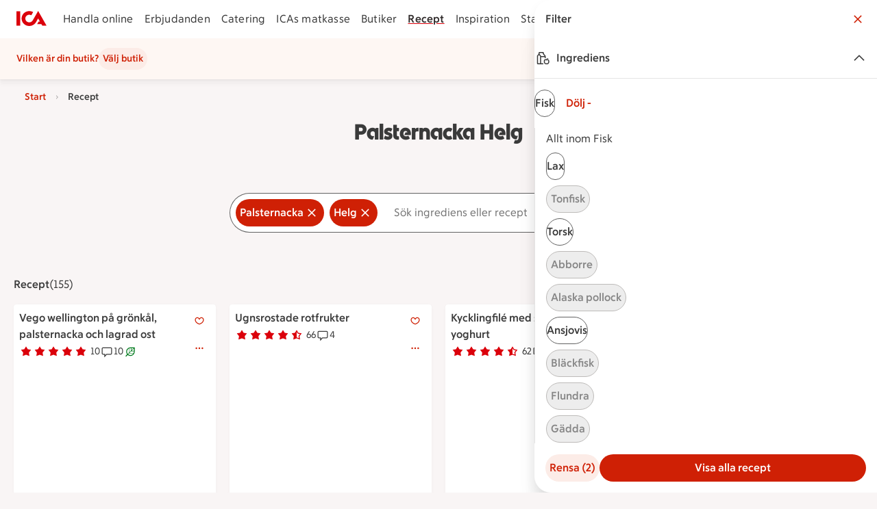

--- FILE ---
content_type: text/html; charset=utf-8
request_url: https://www.ica.se/recept/palsternacka/helg/
body_size: 53794
content:
<!DOCTYPE html>
<html lang="sv">
<head>
  
  <!--head-data-dont-remove-this-comment-->

  <!-- All non static meta tags and such is found in component headContent/.. -->


  <!-- Favicon -->

  <!-- Preload some fonts to prevent font jumping -->
<meta charset="utf-8">
<meta name="viewport" content="width=device-width, initial-scale=1">
<title>Palsternacka Helg | ICA</title>
<script src="https://securepubads.g.doubleclick.net/tag/js/gpt.js" async></script>
<script>
    // fix for old recipe-links
    const hash = window.location.hash;
    if (hash.length > 0 && hash.includes("#:search=")) {
      window.location.replace(window.location.href.replace('#:search=','?q='));
    }
  </script>
<script type="text/javascript">window.NREUM||(NREUM={});NREUM.info = {"agent":"","beacon":"bam.eu01.nr-data.net","errorBeacon":"bam.eu01.nr-data.net","licenseKey":"NRJS-5aa2c5e057ec8c2d1c7","applicationID":"435826051","agentToken":null,"applicationTime":281.396169,"transactionName":"MhBSZQoZDBAEAUcNXgtadUkICgcQFghAS3YgIR8eUFZISkpKHU4YSl0eG1FX","queueTime":0,"ttGuid":"2e329c5344a8b732"}; (window.NREUM||(NREUM={})).init={privacy:{cookies_enabled:true},ajax:{deny_list:["bam.eu01.nr-data.net"]},feature_flags:["soft_nav"],distributed_tracing:{enabled:true}};(window.NREUM||(NREUM={})).loader_config={agentID:"538597783",accountID:"3463504",trustKey:"3460304",xpid:"VwIBUlNTDBAEV1RaBQcHU1U=",licenseKey:"NRJS-5aa2c5e057ec8c2d1c7",applicationID:"435826051",browserID:"538597783"};;/*! For license information please see nr-loader-spa-1.308.0.min.js.LICENSE.txt */
(()=>{var e,t,r={384:(e,t,r)=>{"use strict";r.d(t,{NT:()=>a,US:()=>u,Zm:()=>o,bQ:()=>d,dV:()=>c,pV:()=>l});var n=r(6154),i=r(1863),s=r(1910);const a={beacon:"bam.nr-data.net",errorBeacon:"bam.nr-data.net"};function o(){return n.gm.NREUM||(n.gm.NREUM={}),void 0===n.gm.newrelic&&(n.gm.newrelic=n.gm.NREUM),n.gm.NREUM}function c(){let e=o();return e.o||(e.o={ST:n.gm.setTimeout,SI:n.gm.setImmediate||n.gm.setInterval,CT:n.gm.clearTimeout,XHR:n.gm.XMLHttpRequest,REQ:n.gm.Request,EV:n.gm.Event,PR:n.gm.Promise,MO:n.gm.MutationObserver,FETCH:n.gm.fetch,WS:n.gm.WebSocket},(0,s.i)(...Object.values(e.o))),e}function d(e,t){let r=o();r.initializedAgents??={},t.initializedAt={ms:(0,i.t)(),date:new Date},r.initializedAgents[e]=t}function u(e,t){o()[e]=t}function l(){return function(){let e=o();const t=e.info||{};e.info={beacon:a.beacon,errorBeacon:a.errorBeacon,...t}}(),function(){let e=o();const t=e.init||{};e.init={...t}}(),c(),function(){let e=o();const t=e.loader_config||{};e.loader_config={...t}}(),o()}},782:(e,t,r)=>{"use strict";r.d(t,{T:()=>n});const n=r(860).K7.pageViewTiming},860:(e,t,r)=>{"use strict";r.d(t,{$J:()=>u,K7:()=>c,P3:()=>d,XX:()=>i,Yy:()=>o,df:()=>s,qY:()=>n,v4:()=>a});const n="events",i="jserrors",s="browser/blobs",a="rum",o="browser/logs",c={ajax:"ajax",genericEvents:"generic_events",jserrors:i,logging:"logging",metrics:"metrics",pageAction:"page_action",pageViewEvent:"page_view_event",pageViewTiming:"page_view_timing",sessionReplay:"session_replay",sessionTrace:"session_trace",softNav:"soft_navigations",spa:"spa"},d={[c.pageViewEvent]:1,[c.pageViewTiming]:2,[c.metrics]:3,[c.jserrors]:4,[c.spa]:5,[c.ajax]:6,[c.sessionTrace]:7,[c.softNav]:8,[c.sessionReplay]:9,[c.logging]:10,[c.genericEvents]:11},u={[c.pageViewEvent]:a,[c.pageViewTiming]:n,[c.ajax]:n,[c.spa]:n,[c.softNav]:n,[c.metrics]:i,[c.jserrors]:i,[c.sessionTrace]:s,[c.sessionReplay]:s,[c.logging]:o,[c.genericEvents]:"ins"}},944:(e,t,r)=>{"use strict";r.d(t,{R:()=>i});var n=r(3241);function i(e,t){"function"==typeof console.debug&&(console.debug("New Relic Warning: https://github.com/newrelic/newrelic-browser-agent/blob/main/docs/warning-codes.md#".concat(e),t),(0,n.W)({agentIdentifier:null,drained:null,type:"data",name:"warn",feature:"warn",data:{code:e,secondary:t}}))}},993:(e,t,r)=>{"use strict";r.d(t,{A$:()=>s,ET:()=>a,TZ:()=>o,p_:()=>i});var n=r(860);const i={ERROR:"ERROR",WARN:"WARN",INFO:"INFO",DEBUG:"DEBUG",TRACE:"TRACE"},s={OFF:0,ERROR:1,WARN:2,INFO:3,DEBUG:4,TRACE:5},a="log",o=n.K7.logging},1541:(e,t,r)=>{"use strict";r.d(t,{U:()=>i,f:()=>n});const n={MFE:"MFE",BA:"BA"};function i(e,t){if(2!==t?.harvestEndpointVersion)return{};const r=t.agentRef.runtime.appMetadata.agents[0].entityGuid;return e?{"source.id":e.id,"source.name":e.name,"source.type":e.type,"parent.id":e.parent?.id||r,"parent.type":e.parent?.type||n.BA}:{"entity.guid":r,appId:t.agentRef.info.applicationID}}},1687:(e,t,r)=>{"use strict";r.d(t,{Ak:()=>d,Ze:()=>h,x3:()=>u});var n=r(3241),i=r(7836),s=r(3606),a=r(860),o=r(2646);const c={};function d(e,t){const r={staged:!1,priority:a.P3[t]||0};l(e),c[e].get(t)||c[e].set(t,r)}function u(e,t){e&&c[e]&&(c[e].get(t)&&c[e].delete(t),p(e,t,!1),c[e].size&&f(e))}function l(e){if(!e)throw new Error("agentIdentifier required");c[e]||(c[e]=new Map)}function h(e="",t="feature",r=!1){if(l(e),!e||!c[e].get(t)||r)return p(e,t);c[e].get(t).staged=!0,f(e)}function f(e){const t=Array.from(c[e]);t.every(([e,t])=>t.staged)&&(t.sort((e,t)=>e[1].priority-t[1].priority),t.forEach(([t])=>{c[e].delete(t),p(e,t)}))}function p(e,t,r=!0){const a=e?i.ee.get(e):i.ee,c=s.i.handlers;if(!a.aborted&&a.backlog&&c){if((0,n.W)({agentIdentifier:e,type:"lifecycle",name:"drain",feature:t}),r){const e=a.backlog[t],r=c[t];if(r){for(let t=0;e&&t<e.length;++t)g(e[t],r);Object.entries(r).forEach(([e,t])=>{Object.values(t||{}).forEach(t=>{t[0]?.on&&t[0]?.context()instanceof o.y&&t[0].on(e,t[1])})})}}a.isolatedBacklog||delete c[t],a.backlog[t]=null,a.emit("drain-"+t,[])}}function g(e,t){var r=e[1];Object.values(t[r]||{}).forEach(t=>{var r=e[0];if(t[0]===r){var n=t[1],i=e[3],s=e[2];n.apply(i,s)}})}},1738:(e,t,r)=>{"use strict";r.d(t,{U:()=>f,Y:()=>h});var n=r(3241),i=r(9908),s=r(1863),a=r(944),o=r(5701),c=r(3969),d=r(8362),u=r(860),l=r(4261);function h(e,t,r,s){const h=s||r;!h||h[e]&&h[e]!==d.d.prototype[e]||(h[e]=function(){(0,i.p)(c.xV,["API/"+e+"/called"],void 0,u.K7.metrics,r.ee),(0,n.W)({agentIdentifier:r.agentIdentifier,drained:!!o.B?.[r.agentIdentifier],type:"data",name:"api",feature:l.Pl+e,data:{}});try{return t.apply(this,arguments)}catch(e){(0,a.R)(23,e)}})}function f(e,t,r,n,a){const o=e.info;null===r?delete o.jsAttributes[t]:o.jsAttributes[t]=r,(a||null===r)&&(0,i.p)(l.Pl+n,[(0,s.t)(),t,r],void 0,"session",e.ee)}},1741:(e,t,r)=>{"use strict";r.d(t,{W:()=>s});var n=r(944),i=r(4261);class s{#e(e,...t){if(this[e]!==s.prototype[e])return this[e](...t);(0,n.R)(35,e)}addPageAction(e,t){return this.#e(i.hG,e,t)}register(e){return this.#e(i.eY,e)}recordCustomEvent(e,t){return this.#e(i.fF,e,t)}setPageViewName(e,t){return this.#e(i.Fw,e,t)}setCustomAttribute(e,t,r){return this.#e(i.cD,e,t,r)}noticeError(e,t){return this.#e(i.o5,e,t)}setUserId(e,t=!1){return this.#e(i.Dl,e,t)}setApplicationVersion(e){return this.#e(i.nb,e)}setErrorHandler(e){return this.#e(i.bt,e)}addRelease(e,t){return this.#e(i.k6,e,t)}log(e,t){return this.#e(i.$9,e,t)}start(){return this.#e(i.d3)}finished(e){return this.#e(i.BL,e)}recordReplay(){return this.#e(i.CH)}pauseReplay(){return this.#e(i.Tb)}addToTrace(e){return this.#e(i.U2,e)}setCurrentRouteName(e){return this.#e(i.PA,e)}interaction(e){return this.#e(i.dT,e)}wrapLogger(e,t,r){return this.#e(i.Wb,e,t,r)}measure(e,t){return this.#e(i.V1,e,t)}consent(e){return this.#e(i.Pv,e)}}},1863:(e,t,r)=>{"use strict";function n(){return Math.floor(performance.now())}r.d(t,{t:()=>n})},1910:(e,t,r)=>{"use strict";r.d(t,{i:()=>s});var n=r(944);const i=new Map;function s(...e){return e.every(e=>{if(i.has(e))return i.get(e);const t="function"==typeof e?e.toString():"",r=t.includes("[native code]"),s=t.includes("nrWrapper");return r||s||(0,n.R)(64,e?.name||t),i.set(e,r),r})}},2555:(e,t,r)=>{"use strict";r.d(t,{D:()=>o,f:()=>a});var n=r(384),i=r(8122);const s={beacon:n.NT.beacon,errorBeacon:n.NT.errorBeacon,licenseKey:void 0,applicationID:void 0,sa:void 0,queueTime:void 0,applicationTime:void 0,ttGuid:void 0,user:void 0,account:void 0,product:void 0,extra:void 0,jsAttributes:{},userAttributes:void 0,atts:void 0,transactionName:void 0,tNamePlain:void 0};function a(e){try{return!!e.licenseKey&&!!e.errorBeacon&&!!e.applicationID}catch(e){return!1}}const o=e=>(0,i.a)(e,s)},2614:(e,t,r)=>{"use strict";r.d(t,{BB:()=>a,H3:()=>n,g:()=>d,iL:()=>c,tS:()=>o,uh:()=>i,wk:()=>s});const n="NRBA",i="SESSION",s=144e5,a=18e5,o={STARTED:"session-started",PAUSE:"session-pause",RESET:"session-reset",RESUME:"session-resume",UPDATE:"session-update"},c={SAME_TAB:"same-tab",CROSS_TAB:"cross-tab"},d={OFF:0,FULL:1,ERROR:2}},2646:(e,t,r)=>{"use strict";r.d(t,{y:()=>n});class n{constructor(e){this.contextId=e}}},2843:(e,t,r)=>{"use strict";r.d(t,{G:()=>s,u:()=>i});var n=r(3878);function i(e,t=!1,r,i){(0,n.DD)("visibilitychange",function(){if(t)return void("hidden"===document.visibilityState&&e());e(document.visibilityState)},r,i)}function s(e,t,r){(0,n.sp)("pagehide",e,t,r)}},3241:(e,t,r)=>{"use strict";r.d(t,{W:()=>s});var n=r(6154);const i="newrelic";function s(e={}){try{n.gm.dispatchEvent(new CustomEvent(i,{detail:e}))}catch(e){}}},3304:(e,t,r)=>{"use strict";r.d(t,{A:()=>s});var n=r(7836);const i=()=>{const e=new WeakSet;return(t,r)=>{if("object"==typeof r&&null!==r){if(e.has(r))return;e.add(r)}return r}};function s(e){try{return JSON.stringify(e,i())??""}catch(e){try{n.ee.emit("internal-error",[e])}catch(e){}return""}}},3333:(e,t,r)=>{"use strict";r.d(t,{$v:()=>u,TZ:()=>n,Xh:()=>c,Zp:()=>i,kd:()=>d,mq:()=>o,nf:()=>a,qN:()=>s});const n=r(860).K7.genericEvents,i=["auxclick","click","copy","keydown","paste","scrollend"],s=["focus","blur"],a=4,o=1e3,c=2e3,d=["PageAction","UserAction","BrowserPerformance"],u={RESOURCES:"experimental.resources",REGISTER:"register"}},3434:(e,t,r)=>{"use strict";r.d(t,{Jt:()=>s,YM:()=>d});var n=r(7836),i=r(5607);const s="nr@original:".concat(i.W),a=50;var o=Object.prototype.hasOwnProperty,c=!1;function d(e,t){return e||(e=n.ee),r.inPlace=function(e,t,n,i,s){n||(n="");const a="-"===n.charAt(0);for(let o=0;o<t.length;o++){const c=t[o],d=e[c];l(d)||(e[c]=r(d,a?c+n:n,i,c,s))}},r.flag=s,r;function r(t,r,n,c,d){return l(t)?t:(r||(r=""),nrWrapper[s]=t,function(e,t,r){if(Object.defineProperty&&Object.keys)try{return Object.keys(e).forEach(function(r){Object.defineProperty(t,r,{get:function(){return e[r]},set:function(t){return e[r]=t,t}})}),t}catch(e){u([e],r)}for(var n in e)o.call(e,n)&&(t[n]=e[n])}(t,nrWrapper,e),nrWrapper);function nrWrapper(){var s,o,l,h;let f;try{o=this,s=[...arguments],l="function"==typeof n?n(s,o):n||{}}catch(t){u([t,"",[s,o,c],l],e)}i(r+"start",[s,o,c],l,d);const p=performance.now();let g;try{return h=t.apply(o,s),g=performance.now(),h}catch(e){throw g=performance.now(),i(r+"err",[s,o,e],l,d),f=e,f}finally{const e=g-p,t={start:p,end:g,duration:e,isLongTask:e>=a,methodName:c,thrownError:f};t.isLongTask&&i("long-task",[t,o],l,d),i(r+"end",[s,o,h],l,d)}}}function i(r,n,i,s){if(!c||t){var a=c;c=!0;try{e.emit(r,n,i,t,s)}catch(t){u([t,r,n,i],e)}c=a}}}function u(e,t){t||(t=n.ee);try{t.emit("internal-error",e)}catch(e){}}function l(e){return!(e&&"function"==typeof e&&e.apply&&!e[s])}},3606:(e,t,r)=>{"use strict";r.d(t,{i:()=>s});var n=r(9908);s.on=a;var i=s.handlers={};function s(e,t,r,s){a(s||n.d,i,e,t,r)}function a(e,t,r,i,s){s||(s="feature"),e||(e=n.d);var a=t[s]=t[s]||{};(a[r]=a[r]||[]).push([e,i])}},3738:(e,t,r)=>{"use strict";r.d(t,{He:()=>i,Kp:()=>o,Lc:()=>d,Rz:()=>u,TZ:()=>n,bD:()=>s,d3:()=>a,jx:()=>l,sl:()=>h,uP:()=>c});const n=r(860).K7.sessionTrace,i="bstResource",s="resource",a="-start",o="-end",c="fn"+a,d="fn"+o,u="pushState",l=1e3,h=3e4},3785:(e,t,r)=>{"use strict";r.d(t,{R:()=>c,b:()=>d});var n=r(9908),i=r(1863),s=r(860),a=r(3969),o=r(993);function c(e,t,r={},c=o.p_.INFO,d=!0,u,l=(0,i.t)()){(0,n.p)(a.xV,["API/logging/".concat(c.toLowerCase(),"/called")],void 0,s.K7.metrics,e),(0,n.p)(o.ET,[l,t,r,c,d,u],void 0,s.K7.logging,e)}function d(e){return"string"==typeof e&&Object.values(o.p_).some(t=>t===e.toUpperCase().trim())}},3878:(e,t,r)=>{"use strict";function n(e,t){return{capture:e,passive:!1,signal:t}}function i(e,t,r=!1,i){window.addEventListener(e,t,n(r,i))}function s(e,t,r=!1,i){document.addEventListener(e,t,n(r,i))}r.d(t,{DD:()=>s,jT:()=>n,sp:()=>i})},3962:(e,t,r)=>{"use strict";r.d(t,{AM:()=>a,O2:()=>l,OV:()=>s,Qu:()=>h,TZ:()=>c,ih:()=>f,pP:()=>o,t1:()=>u,tC:()=>i,wD:()=>d});var n=r(860);const i=["click","keydown","submit"],s="popstate",a="api",o="initialPageLoad",c=n.K7.softNav,d=5e3,u=500,l={INITIAL_PAGE_LOAD:"",ROUTE_CHANGE:1,UNSPECIFIED:2},h={INTERACTION:1,AJAX:2,CUSTOM_END:3,CUSTOM_TRACER:4},f={IP:"in progress",PF:"pending finish",FIN:"finished",CAN:"cancelled"}},3969:(e,t,r)=>{"use strict";r.d(t,{TZ:()=>n,XG:()=>o,rs:()=>i,xV:()=>a,z_:()=>s});const n=r(860).K7.metrics,i="sm",s="cm",a="storeSupportabilityMetrics",o="storeEventMetrics"},4234:(e,t,r)=>{"use strict";r.d(t,{W:()=>s});var n=r(7836),i=r(1687);class s{constructor(e,t){this.agentIdentifier=e,this.ee=n.ee.get(e),this.featureName=t,this.blocked=!1}deregisterDrain(){(0,i.x3)(this.agentIdentifier,this.featureName)}}},4261:(e,t,r)=>{"use strict";r.d(t,{$9:()=>u,BL:()=>c,CH:()=>p,Dl:()=>R,Fw:()=>w,PA:()=>v,Pl:()=>n,Pv:()=>A,Tb:()=>h,U2:()=>a,V1:()=>E,Wb:()=>T,bt:()=>y,cD:()=>b,d3:()=>x,dT:()=>d,eY:()=>g,fF:()=>f,hG:()=>s,hw:()=>i,k6:()=>o,nb:()=>m,o5:()=>l});const n="api-",i=n+"ixn-",s="addPageAction",a="addToTrace",o="addRelease",c="finished",d="interaction",u="log",l="noticeError",h="pauseReplay",f="recordCustomEvent",p="recordReplay",g="register",m="setApplicationVersion",v="setCurrentRouteName",b="setCustomAttribute",y="setErrorHandler",w="setPageViewName",R="setUserId",x="start",T="wrapLogger",E="measure",A="consent"},5205:(e,t,r)=>{"use strict";r.d(t,{j:()=>S});var n=r(384),i=r(1741);var s=r(2555),a=r(3333);const o=e=>{if(!e||"string"!=typeof e)return!1;try{document.createDocumentFragment().querySelector(e)}catch{return!1}return!0};var c=r(2614),d=r(944),u=r(8122);const l="[data-nr-mask]",h=e=>(0,u.a)(e,(()=>{const e={feature_flags:[],experimental:{allow_registered_children:!1,resources:!1},mask_selector:"*",block_selector:"[data-nr-block]",mask_input_options:{color:!1,date:!1,"datetime-local":!1,email:!1,month:!1,number:!1,range:!1,search:!1,tel:!1,text:!1,time:!1,url:!1,week:!1,textarea:!1,select:!1,password:!0}};return{ajax:{deny_list:void 0,block_internal:!0,enabled:!0,autoStart:!0},api:{get allow_registered_children(){return e.feature_flags.includes(a.$v.REGISTER)||e.experimental.allow_registered_children},set allow_registered_children(t){e.experimental.allow_registered_children=t},duplicate_registered_data:!1},browser_consent_mode:{enabled:!1},distributed_tracing:{enabled:void 0,exclude_newrelic_header:void 0,cors_use_newrelic_header:void 0,cors_use_tracecontext_headers:void 0,allowed_origins:void 0},get feature_flags(){return e.feature_flags},set feature_flags(t){e.feature_flags=t},generic_events:{enabled:!0,autoStart:!0},harvest:{interval:30},jserrors:{enabled:!0,autoStart:!0},logging:{enabled:!0,autoStart:!0},metrics:{enabled:!0,autoStart:!0},obfuscate:void 0,page_action:{enabled:!0},page_view_event:{enabled:!0,autoStart:!0},page_view_timing:{enabled:!0,autoStart:!0},performance:{capture_marks:!1,capture_measures:!1,capture_detail:!0,resources:{get enabled(){return e.feature_flags.includes(a.$v.RESOURCES)||e.experimental.resources},set enabled(t){e.experimental.resources=t},asset_types:[],first_party_domains:[],ignore_newrelic:!0}},privacy:{cookies_enabled:!0},proxy:{assets:void 0,beacon:void 0},session:{expiresMs:c.wk,inactiveMs:c.BB},session_replay:{autoStart:!0,enabled:!1,preload:!1,sampling_rate:10,error_sampling_rate:100,collect_fonts:!1,inline_images:!1,fix_stylesheets:!0,mask_all_inputs:!0,get mask_text_selector(){return e.mask_selector},set mask_text_selector(t){o(t)?e.mask_selector="".concat(t,",").concat(l):""===t||null===t?e.mask_selector=l:(0,d.R)(5,t)},get block_class(){return"nr-block"},get ignore_class(){return"nr-ignore"},get mask_text_class(){return"nr-mask"},get block_selector(){return e.block_selector},set block_selector(t){o(t)?e.block_selector+=",".concat(t):""!==t&&(0,d.R)(6,t)},get mask_input_options(){return e.mask_input_options},set mask_input_options(t){t&&"object"==typeof t?e.mask_input_options={...t,password:!0}:(0,d.R)(7,t)}},session_trace:{enabled:!0,autoStart:!0},soft_navigations:{enabled:!0,autoStart:!0},spa:{enabled:!0,autoStart:!0},ssl:void 0,user_actions:{enabled:!0,elementAttributes:["id","className","tagName","type"]}}})());var f=r(6154),p=r(9324);let g=0;const m={buildEnv:p.F3,distMethod:p.Xs,version:p.xv,originTime:f.WN},v={consented:!1},b={appMetadata:{},get consented(){return this.session?.state?.consent||v.consented},set consented(e){v.consented=e},customTransaction:void 0,denyList:void 0,disabled:!1,harvester:void 0,isolatedBacklog:!1,isRecording:!1,loaderType:void 0,maxBytes:3e4,obfuscator:void 0,onerror:void 0,ptid:void 0,releaseIds:{},session:void 0,timeKeeper:void 0,registeredEntities:[],jsAttributesMetadata:{bytes:0},get harvestCount(){return++g}},y=e=>{const t=(0,u.a)(e,b),r=Object.keys(m).reduce((e,t)=>(e[t]={value:m[t],writable:!1,configurable:!0,enumerable:!0},e),{});return Object.defineProperties(t,r)};var w=r(5701);const R=e=>{const t=e.startsWith("http");e+="/",r.p=t?e:"https://"+e};var x=r(7836),T=r(3241);const E={accountID:void 0,trustKey:void 0,agentID:void 0,licenseKey:void 0,applicationID:void 0,xpid:void 0},A=e=>(0,u.a)(e,E),_=new Set;function S(e,t={},r,a){let{init:o,info:c,loader_config:d,runtime:u={},exposed:l=!0}=t;if(!c){const e=(0,n.pV)();o=e.init,c=e.info,d=e.loader_config}e.init=h(o||{}),e.loader_config=A(d||{}),c.jsAttributes??={},f.bv&&(c.jsAttributes.isWorker=!0),e.info=(0,s.D)(c);const p=e.init,g=[c.beacon,c.errorBeacon];_.has(e.agentIdentifier)||(p.proxy.assets&&(R(p.proxy.assets),g.push(p.proxy.assets)),p.proxy.beacon&&g.push(p.proxy.beacon),e.beacons=[...g],function(e){const t=(0,n.pV)();Object.getOwnPropertyNames(i.W.prototype).forEach(r=>{const n=i.W.prototype[r];if("function"!=typeof n||"constructor"===n)return;let s=t[r];e[r]&&!1!==e.exposed&&"micro-agent"!==e.runtime?.loaderType&&(t[r]=(...t)=>{const n=e[r](...t);return s?s(...t):n})})}(e),(0,n.US)("activatedFeatures",w.B)),u.denyList=[...p.ajax.deny_list||[],...p.ajax.block_internal?g:[]],u.ptid=e.agentIdentifier,u.loaderType=r,e.runtime=y(u),_.has(e.agentIdentifier)||(e.ee=x.ee.get(e.agentIdentifier),e.exposed=l,(0,T.W)({agentIdentifier:e.agentIdentifier,drained:!!w.B?.[e.agentIdentifier],type:"lifecycle",name:"initialize",feature:void 0,data:e.config})),_.add(e.agentIdentifier)}},5270:(e,t,r)=>{"use strict";r.d(t,{Aw:()=>a,SR:()=>s,rF:()=>o});var n=r(384),i=r(7767);function s(e){return!!(0,n.dV)().o.MO&&(0,i.V)(e)&&!0===e?.session_trace.enabled}function a(e){return!0===e?.session_replay.preload&&s(e)}function o(e,t){try{if("string"==typeof t?.type){if("password"===t.type.toLowerCase())return"*".repeat(e?.length||0);if(void 0!==t?.dataset?.nrUnmask||t?.classList?.contains("nr-unmask"))return e}}catch(e){}return"string"==typeof e?e.replace(/[\S]/g,"*"):"*".repeat(e?.length||0)}},5289:(e,t,r)=>{"use strict";r.d(t,{GG:()=>a,Qr:()=>c,sB:()=>o});var n=r(3878),i=r(6389);function s(){return"undefined"==typeof document||"complete"===document.readyState}function a(e,t){if(s())return e();const r=(0,i.J)(e),a=setInterval(()=>{s()&&(clearInterval(a),r())},500);(0,n.sp)("load",r,t)}function o(e){if(s())return e();(0,n.DD)("DOMContentLoaded",e)}function c(e){if(s())return e();(0,n.sp)("popstate",e)}},5607:(e,t,r)=>{"use strict";r.d(t,{W:()=>n});const n=(0,r(9566).bz)()},5701:(e,t,r)=>{"use strict";r.d(t,{B:()=>s,t:()=>a});var n=r(3241);const i=new Set,s={};function a(e,t){const r=t.agentIdentifier;s[r]??={},e&&"object"==typeof e&&(i.has(r)||(t.ee.emit("rumresp",[e]),s[r]=e,i.add(r),(0,n.W)({agentIdentifier:r,loaded:!0,drained:!0,type:"lifecycle",name:"load",feature:void 0,data:e})))}},6154:(e,t,r)=>{"use strict";r.d(t,{OF:()=>d,RI:()=>i,WN:()=>h,bv:()=>s,eN:()=>f,gm:()=>a,lR:()=>l,m:()=>c,mw:()=>o,sb:()=>u});var n=r(1863);const i="undefined"!=typeof window&&!!window.document,s="undefined"!=typeof WorkerGlobalScope&&("undefined"!=typeof self&&self instanceof WorkerGlobalScope&&self.navigator instanceof WorkerNavigator||"undefined"!=typeof globalThis&&globalThis instanceof WorkerGlobalScope&&globalThis.navigator instanceof WorkerNavigator),a=i?window:"undefined"!=typeof WorkerGlobalScope&&("undefined"!=typeof self&&self instanceof WorkerGlobalScope&&self||"undefined"!=typeof globalThis&&globalThis instanceof WorkerGlobalScope&&globalThis),o=Boolean("hidden"===a?.document?.visibilityState),c=""+a?.location,d=/iPad|iPhone|iPod/.test(a.navigator?.userAgent),u=d&&"undefined"==typeof SharedWorker,l=(()=>{const e=a.navigator?.userAgent?.match(/Firefox[/\s](\d+\.\d+)/);return Array.isArray(e)&&e.length>=2?+e[1]:0})(),h=Date.now()-(0,n.t)(),f=()=>"undefined"!=typeof PerformanceNavigationTiming&&a?.performance?.getEntriesByType("navigation")?.[0]?.responseStart},6344:(e,t,r)=>{"use strict";r.d(t,{BB:()=>u,Qb:()=>l,TZ:()=>i,Ug:()=>a,Vh:()=>s,_s:()=>o,bc:()=>d,yP:()=>c});var n=r(2614);const i=r(860).K7.sessionReplay,s="errorDuringReplay",a=.12,o={DomContentLoaded:0,Load:1,FullSnapshot:2,IncrementalSnapshot:3,Meta:4,Custom:5},c={[n.g.ERROR]:15e3,[n.g.FULL]:3e5,[n.g.OFF]:0},d={RESET:{message:"Session was reset",sm:"Reset"},IMPORT:{message:"Recorder failed to import",sm:"Import"},TOO_MANY:{message:"429: Too Many Requests",sm:"Too-Many"},TOO_BIG:{message:"Payload was too large",sm:"Too-Big"},CROSS_TAB:{message:"Session Entity was set to OFF on another tab",sm:"Cross-Tab"},ENTITLEMENTS:{message:"Session Replay is not allowed and will not be started",sm:"Entitlement"}},u=5e3,l={API:"api",RESUME:"resume",SWITCH_TO_FULL:"switchToFull",INITIALIZE:"initialize",PRELOAD:"preload"}},6389:(e,t,r)=>{"use strict";function n(e,t=500,r={}){const n=r?.leading||!1;let i;return(...r)=>{n&&void 0===i&&(e.apply(this,r),i=setTimeout(()=>{i=clearTimeout(i)},t)),n||(clearTimeout(i),i=setTimeout(()=>{e.apply(this,r)},t))}}function i(e){let t=!1;return(...r)=>{t||(t=!0,e.apply(this,r))}}r.d(t,{J:()=>i,s:()=>n})},6630:(e,t,r)=>{"use strict";r.d(t,{T:()=>n});const n=r(860).K7.pageViewEvent},6774:(e,t,r)=>{"use strict";r.d(t,{T:()=>n});const n=r(860).K7.jserrors},7295:(e,t,r)=>{"use strict";r.d(t,{Xv:()=>a,gX:()=>i,iW:()=>s});var n=[];function i(e){if(!e||s(e))return!1;if(0===n.length)return!0;if("*"===n[0].hostname)return!1;for(var t=0;t<n.length;t++){var r=n[t];if(r.hostname.test(e.hostname)&&r.pathname.test(e.pathname))return!1}return!0}function s(e){return void 0===e.hostname}function a(e){if(n=[],e&&e.length)for(var t=0;t<e.length;t++){let r=e[t];if(!r)continue;if("*"===r)return void(n=[{hostname:"*"}]);0===r.indexOf("http://")?r=r.substring(7):0===r.indexOf("https://")&&(r=r.substring(8));const i=r.indexOf("/");let s,a;i>0?(s=r.substring(0,i),a=r.substring(i)):(s=r,a="*");let[c]=s.split(":");n.push({hostname:o(c),pathname:o(a,!0)})}}function o(e,t=!1){const r=e.replace(/[.+?^${}()|[\]\\]/g,e=>"\\"+e).replace(/\*/g,".*?");return new RegExp((t?"^":"")+r+"$")}},7485:(e,t,r)=>{"use strict";r.d(t,{D:()=>i});var n=r(6154);function i(e){if(0===(e||"").indexOf("data:"))return{protocol:"data"};try{const t=new URL(e,location.href),r={port:t.port,hostname:t.hostname,pathname:t.pathname,search:t.search,protocol:t.protocol.slice(0,t.protocol.indexOf(":")),sameOrigin:t.protocol===n.gm?.location?.protocol&&t.host===n.gm?.location?.host};return r.port&&""!==r.port||("http:"===t.protocol&&(r.port="80"),"https:"===t.protocol&&(r.port="443")),r.pathname&&""!==r.pathname?r.pathname.startsWith("/")||(r.pathname="/".concat(r.pathname)):r.pathname="/",r}catch(e){return{}}}},7699:(e,t,r)=>{"use strict";r.d(t,{It:()=>s,KC:()=>o,No:()=>i,qh:()=>a});var n=r(860);const i=16e3,s=1e6,a="SESSION_ERROR",o={[n.K7.logging]:!0,[n.K7.genericEvents]:!1,[n.K7.jserrors]:!1,[n.K7.ajax]:!1}},7767:(e,t,r)=>{"use strict";r.d(t,{V:()=>i});var n=r(6154);const i=e=>n.RI&&!0===e?.privacy.cookies_enabled},7836:(e,t,r)=>{"use strict";r.d(t,{P:()=>o,ee:()=>c});var n=r(384),i=r(8990),s=r(2646),a=r(5607);const o="nr@context:".concat(a.W),c=function e(t,r){var n={},a={},u={},l=!1;try{l=16===r.length&&d.initializedAgents?.[r]?.runtime.isolatedBacklog}catch(e){}var h={on:p,addEventListener:p,removeEventListener:function(e,t){var r=n[e];if(!r)return;for(var i=0;i<r.length;i++)r[i]===t&&r.splice(i,1)},emit:function(e,r,n,i,s){!1!==s&&(s=!0);if(c.aborted&&!i)return;t&&s&&t.emit(e,r,n);var o=f(n);g(e).forEach(e=>{e.apply(o,r)});var d=v()[a[e]];d&&d.push([h,e,r,o]);return o},get:m,listeners:g,context:f,buffer:function(e,t){const r=v();if(t=t||"feature",h.aborted)return;Object.entries(e||{}).forEach(([e,n])=>{a[n]=t,t in r||(r[t]=[])})},abort:function(){h._aborted=!0,Object.keys(h.backlog).forEach(e=>{delete h.backlog[e]})},isBuffering:function(e){return!!v()[a[e]]},debugId:r,backlog:l?{}:t&&"object"==typeof t.backlog?t.backlog:{},isolatedBacklog:l};return Object.defineProperty(h,"aborted",{get:()=>{let e=h._aborted||!1;return e||(t&&(e=t.aborted),e)}}),h;function f(e){return e&&e instanceof s.y?e:e?(0,i.I)(e,o,()=>new s.y(o)):new s.y(o)}function p(e,t){n[e]=g(e).concat(t)}function g(e){return n[e]||[]}function m(t){return u[t]=u[t]||e(h,t)}function v(){return h.backlog}}(void 0,"globalEE"),d=(0,n.Zm)();d.ee||(d.ee=c)},8122:(e,t,r)=>{"use strict";r.d(t,{a:()=>i});var n=r(944);function i(e,t){try{if(!e||"object"!=typeof e)return(0,n.R)(3);if(!t||"object"!=typeof t)return(0,n.R)(4);const r=Object.create(Object.getPrototypeOf(t),Object.getOwnPropertyDescriptors(t)),s=0===Object.keys(r).length?e:r;for(let a in s)if(void 0!==e[a])try{if(null===e[a]){r[a]=null;continue}Array.isArray(e[a])&&Array.isArray(t[a])?r[a]=Array.from(new Set([...e[a],...t[a]])):"object"==typeof e[a]&&"object"==typeof t[a]?r[a]=i(e[a],t[a]):r[a]=e[a]}catch(e){r[a]||(0,n.R)(1,e)}return r}catch(e){(0,n.R)(2,e)}}},8139:(e,t,r)=>{"use strict";r.d(t,{u:()=>h});var n=r(7836),i=r(3434),s=r(8990),a=r(6154);const o={},c=a.gm.XMLHttpRequest,d="addEventListener",u="removeEventListener",l="nr@wrapped:".concat(n.P);function h(e){var t=function(e){return(e||n.ee).get("events")}(e);if(o[t.debugId]++)return t;o[t.debugId]=1;var r=(0,i.YM)(t,!0);function h(e){r.inPlace(e,[d,u],"-",p)}function p(e,t){return e[1]}return"getPrototypeOf"in Object&&(a.RI&&f(document,h),c&&f(c.prototype,h),f(a.gm,h)),t.on(d+"-start",function(e,t){var n=e[1];if(null!==n&&("function"==typeof n||"object"==typeof n)&&"newrelic"!==e[0]){var i=(0,s.I)(n,l,function(){var e={object:function(){if("function"!=typeof n.handleEvent)return;return n.handleEvent.apply(n,arguments)},function:n}[typeof n];return e?r(e,"fn-",null,e.name||"anonymous"):n});this.wrapped=e[1]=i}}),t.on(u+"-start",function(e){e[1]=this.wrapped||e[1]}),t}function f(e,t,...r){let n=e;for(;"object"==typeof n&&!Object.prototype.hasOwnProperty.call(n,d);)n=Object.getPrototypeOf(n);n&&t(n,...r)}},8362:(e,t,r)=>{"use strict";r.d(t,{d:()=>s});var n=r(9566),i=r(1741);class s extends i.W{agentIdentifier=(0,n.LA)(16)}},8374:(e,t,r)=>{r.nc=(()=>{try{return document?.currentScript?.nonce}catch(e){}return""})()},8990:(e,t,r)=>{"use strict";r.d(t,{I:()=>i});var n=Object.prototype.hasOwnProperty;function i(e,t,r){if(n.call(e,t))return e[t];var i=r();if(Object.defineProperty&&Object.keys)try{return Object.defineProperty(e,t,{value:i,writable:!0,enumerable:!1}),i}catch(e){}return e[t]=i,i}},9119:(e,t,r)=>{"use strict";r.d(t,{L:()=>s});var n=/([^?#]*)[^#]*(#[^?]*|$).*/,i=/([^?#]*)().*/;function s(e,t){return e?e.replace(t?n:i,"$1$2"):e}},9300:(e,t,r)=>{"use strict";r.d(t,{T:()=>n});const n=r(860).K7.ajax},9324:(e,t,r)=>{"use strict";r.d(t,{AJ:()=>a,F3:()=>i,Xs:()=>s,Yq:()=>o,xv:()=>n});const n="1.308.0",i="PROD",s="CDN",a="@newrelic/rrweb",o="1.0.1"},9566:(e,t,r)=>{"use strict";r.d(t,{LA:()=>o,ZF:()=>c,bz:()=>a,el:()=>d});var n=r(6154);const i="xxxxxxxx-xxxx-4xxx-yxxx-xxxxxxxxxxxx";function s(e,t){return e?15&e[t]:16*Math.random()|0}function a(){const e=n.gm?.crypto||n.gm?.msCrypto;let t,r=0;return e&&e.getRandomValues&&(t=e.getRandomValues(new Uint8Array(30))),i.split("").map(e=>"x"===e?s(t,r++).toString(16):"y"===e?(3&s()|8).toString(16):e).join("")}function o(e){const t=n.gm?.crypto||n.gm?.msCrypto;let r,i=0;t&&t.getRandomValues&&(r=t.getRandomValues(new Uint8Array(e)));const a=[];for(var o=0;o<e;o++)a.push(s(r,i++).toString(16));return a.join("")}function c(){return o(16)}function d(){return o(32)}},9908:(e,t,r)=>{"use strict";r.d(t,{d:()=>n,p:()=>i});var n=r(7836).ee.get("handle");function i(e,t,r,i,s){s?(s.buffer([e],i),s.emit(e,t,r)):(n.buffer([e],i),n.emit(e,t,r))}}},n={};function i(e){var t=n[e];if(void 0!==t)return t.exports;var s=n[e]={exports:{}};return r[e](s,s.exports,i),s.exports}i.m=r,i.d=(e,t)=>{for(var r in t)i.o(t,r)&&!i.o(e,r)&&Object.defineProperty(e,r,{enumerable:!0,get:t[r]})},i.f={},i.e=e=>Promise.all(Object.keys(i.f).reduce((t,r)=>(i.f[r](e,t),t),[])),i.u=e=>({212:"nr-spa-compressor",249:"nr-spa-recorder",478:"nr-spa"}[e]+"-1.308.0.min.js"),i.o=(e,t)=>Object.prototype.hasOwnProperty.call(e,t),e={},t="NRBA-1.308.0.PROD:",i.l=(r,n,s,a)=>{if(e[r])e[r].push(n);else{var o,c;if(void 0!==s)for(var d=document.getElementsByTagName("script"),u=0;u<d.length;u++){var l=d[u];if(l.getAttribute("src")==r||l.getAttribute("data-webpack")==t+s){o=l;break}}if(!o){c=!0;var h={478:"sha512-RSfSVnmHk59T/uIPbdSE0LPeqcEdF4/+XhfJdBuccH5rYMOEZDhFdtnh6X6nJk7hGpzHd9Ujhsy7lZEz/ORYCQ==",249:"sha512-ehJXhmntm85NSqW4MkhfQqmeKFulra3klDyY0OPDUE+sQ3GokHlPh1pmAzuNy//3j4ac6lzIbmXLvGQBMYmrkg==",212:"sha512-B9h4CR46ndKRgMBcK+j67uSR2RCnJfGefU+A7FrgR/k42ovXy5x/MAVFiSvFxuVeEk/pNLgvYGMp1cBSK/G6Fg=="};(o=document.createElement("script")).charset="utf-8",i.nc&&o.setAttribute("nonce",i.nc),o.setAttribute("data-webpack",t+s),o.src=r,0!==o.src.indexOf(window.location.origin+"/")&&(o.crossOrigin="anonymous"),h[a]&&(o.integrity=h[a])}e[r]=[n];var f=(t,n)=>{o.onerror=o.onload=null,clearTimeout(p);var i=e[r];if(delete e[r],o.parentNode&&o.parentNode.removeChild(o),i&&i.forEach(e=>e(n)),t)return t(n)},p=setTimeout(f.bind(null,void 0,{type:"timeout",target:o}),12e4);o.onerror=f.bind(null,o.onerror),o.onload=f.bind(null,o.onload),c&&document.head.appendChild(o)}},i.r=e=>{"undefined"!=typeof Symbol&&Symbol.toStringTag&&Object.defineProperty(e,Symbol.toStringTag,{value:"Module"}),Object.defineProperty(e,"__esModule",{value:!0})},i.p="https://js-agent.newrelic.com/",(()=>{var e={38:0,788:0};i.f.j=(t,r)=>{var n=i.o(e,t)?e[t]:void 0;if(0!==n)if(n)r.push(n[2]);else{var s=new Promise((r,i)=>n=e[t]=[r,i]);r.push(n[2]=s);var a=i.p+i.u(t),o=new Error;i.l(a,r=>{if(i.o(e,t)&&(0!==(n=e[t])&&(e[t]=void 0),n)){var s=r&&("load"===r.type?"missing":r.type),a=r&&r.target&&r.target.src;o.message="Loading chunk "+t+" failed: ("+s+": "+a+")",o.name="ChunkLoadError",o.type=s,o.request=a,n[1](o)}},"chunk-"+t,t)}};var t=(t,r)=>{var n,s,[a,o,c]=r,d=0;if(a.some(t=>0!==e[t])){for(n in o)i.o(o,n)&&(i.m[n]=o[n]);if(c)c(i)}for(t&&t(r);d<a.length;d++)s=a[d],i.o(e,s)&&e[s]&&e[s][0](),e[s]=0},r=self["webpackChunk:NRBA-1.308.0.PROD"]=self["webpackChunk:NRBA-1.308.0.PROD"]||[];r.forEach(t.bind(null,0)),r.push=t.bind(null,r.push.bind(r))})(),(()=>{"use strict";i(8374);var e=i(8362),t=i(860);const r=Object.values(t.K7);var n=i(5205);var s=i(9908),a=i(1863),o=i(4261),c=i(1738);var d=i(1687),u=i(4234),l=i(5289),h=i(6154),f=i(944),p=i(5270),g=i(7767),m=i(6389),v=i(7699);class b extends u.W{constructor(e,t){super(e.agentIdentifier,t),this.agentRef=e,this.abortHandler=void 0,this.featAggregate=void 0,this.loadedSuccessfully=void 0,this.onAggregateImported=new Promise(e=>{this.loadedSuccessfully=e}),this.deferred=Promise.resolve(),!1===e.init[this.featureName].autoStart?this.deferred=new Promise((t,r)=>{this.ee.on("manual-start-all",(0,m.J)(()=>{(0,d.Ak)(e.agentIdentifier,this.featureName),t()}))}):(0,d.Ak)(e.agentIdentifier,t)}importAggregator(e,t,r={}){if(this.featAggregate)return;const n=async()=>{let n;await this.deferred;try{if((0,g.V)(e.init)){const{setupAgentSession:t}=await i.e(478).then(i.bind(i,8766));n=t(e)}}catch(e){(0,f.R)(20,e),this.ee.emit("internal-error",[e]),(0,s.p)(v.qh,[e],void 0,this.featureName,this.ee)}try{if(!this.#t(this.featureName,n,e.init))return(0,d.Ze)(this.agentIdentifier,this.featureName),void this.loadedSuccessfully(!1);const{Aggregate:i}=await t();this.featAggregate=new i(e,r),e.runtime.harvester.initializedAggregates.push(this.featAggregate),this.loadedSuccessfully(!0)}catch(e){(0,f.R)(34,e),this.abortHandler?.(),(0,d.Ze)(this.agentIdentifier,this.featureName,!0),this.loadedSuccessfully(!1),this.ee&&this.ee.abort()}};h.RI?(0,l.GG)(()=>n(),!0):n()}#t(e,r,n){if(this.blocked)return!1;switch(e){case t.K7.sessionReplay:return(0,p.SR)(n)&&!!r;case t.K7.sessionTrace:return!!r;default:return!0}}}var y=i(6630),w=i(2614),R=i(3241);class x extends b{static featureName=y.T;constructor(e){var t;super(e,y.T),this.setupInspectionEvents(e.agentIdentifier),t=e,(0,c.Y)(o.Fw,function(e,r){"string"==typeof e&&("/"!==e.charAt(0)&&(e="/"+e),t.runtime.customTransaction=(r||"http://custom.transaction")+e,(0,s.p)(o.Pl+o.Fw,[(0,a.t)()],void 0,void 0,t.ee))},t),this.importAggregator(e,()=>i.e(478).then(i.bind(i,2467)))}setupInspectionEvents(e){const t=(t,r)=>{t&&(0,R.W)({agentIdentifier:e,timeStamp:t.timeStamp,loaded:"complete"===t.target.readyState,type:"window",name:r,data:t.target.location+""})};(0,l.sB)(e=>{t(e,"DOMContentLoaded")}),(0,l.GG)(e=>{t(e,"load")}),(0,l.Qr)(e=>{t(e,"navigate")}),this.ee.on(w.tS.UPDATE,(t,r)=>{(0,R.W)({agentIdentifier:e,type:"lifecycle",name:"session",data:r})})}}var T=i(384);class E extends e.d{constructor(e){var t;(super(),h.gm)?(this.features={},(0,T.bQ)(this.agentIdentifier,this),this.desiredFeatures=new Set(e.features||[]),this.desiredFeatures.add(x),(0,n.j)(this,e,e.loaderType||"agent"),t=this,(0,c.Y)(o.cD,function(e,r,n=!1){if("string"==typeof e){if(["string","number","boolean"].includes(typeof r)||null===r)return(0,c.U)(t,e,r,o.cD,n);(0,f.R)(40,typeof r)}else(0,f.R)(39,typeof e)},t),function(e){(0,c.Y)(o.Dl,function(t,r=!1){if("string"!=typeof t&&null!==t)return void(0,f.R)(41,typeof t);const n=e.info.jsAttributes["enduser.id"];r&&null!=n&&n!==t?(0,s.p)(o.Pl+"setUserIdAndResetSession",[t],void 0,"session",e.ee):(0,c.U)(e,"enduser.id",t,o.Dl,!0)},e)}(this),function(e){(0,c.Y)(o.nb,function(t){if("string"==typeof t||null===t)return(0,c.U)(e,"application.version",t,o.nb,!1);(0,f.R)(42,typeof t)},e)}(this),function(e){(0,c.Y)(o.d3,function(){e.ee.emit("manual-start-all")},e)}(this),function(e){(0,c.Y)(o.Pv,function(t=!0){if("boolean"==typeof t){if((0,s.p)(o.Pl+o.Pv,[t],void 0,"session",e.ee),e.runtime.consented=t,t){const t=e.features.page_view_event;t.onAggregateImported.then(e=>{const r=t.featAggregate;e&&!r.sentRum&&r.sendRum()})}}else(0,f.R)(65,typeof t)},e)}(this),this.run()):(0,f.R)(21)}get config(){return{info:this.info,init:this.init,loader_config:this.loader_config,runtime:this.runtime}}get api(){return this}run(){try{const e=function(e){const t={};return r.forEach(r=>{t[r]=!!e[r]?.enabled}),t}(this.init),n=[...this.desiredFeatures];n.sort((e,r)=>t.P3[e.featureName]-t.P3[r.featureName]),n.forEach(r=>{if(!e[r.featureName]&&r.featureName!==t.K7.pageViewEvent)return;if(r.featureName===t.K7.spa)return void(0,f.R)(67);const n=function(e){switch(e){case t.K7.ajax:return[t.K7.jserrors];case t.K7.sessionTrace:return[t.K7.ajax,t.K7.pageViewEvent];case t.K7.sessionReplay:return[t.K7.sessionTrace];case t.K7.pageViewTiming:return[t.K7.pageViewEvent];default:return[]}}(r.featureName).filter(e=>!(e in this.features));n.length>0&&(0,f.R)(36,{targetFeature:r.featureName,missingDependencies:n}),this.features[r.featureName]=new r(this)})}catch(e){(0,f.R)(22,e);for(const e in this.features)this.features[e].abortHandler?.();const t=(0,T.Zm)();delete t.initializedAgents[this.agentIdentifier]?.features,delete this.sharedAggregator;return t.ee.get(this.agentIdentifier).abort(),!1}}}var A=i(2843),_=i(782);class S extends b{static featureName=_.T;constructor(e){super(e,_.T),h.RI&&((0,A.u)(()=>(0,s.p)("docHidden",[(0,a.t)()],void 0,_.T,this.ee),!0),(0,A.G)(()=>(0,s.p)("winPagehide",[(0,a.t)()],void 0,_.T,this.ee)),this.importAggregator(e,()=>i.e(478).then(i.bind(i,9917))))}}var O=i(3969);class I extends b{static featureName=O.TZ;constructor(e){super(e,O.TZ),h.RI&&document.addEventListener("securitypolicyviolation",e=>{(0,s.p)(O.xV,["Generic/CSPViolation/Detected"],void 0,this.featureName,this.ee)}),this.importAggregator(e,()=>i.e(478).then(i.bind(i,6555)))}}var N=i(6774),P=i(3878),k=i(3304);class D{constructor(e,t,r,n,i){this.name="UncaughtError",this.message="string"==typeof e?e:(0,k.A)(e),this.sourceURL=t,this.line=r,this.column=n,this.__newrelic=i}}function C(e){return M(e)?e:new D(void 0!==e?.message?e.message:e,e?.filename||e?.sourceURL,e?.lineno||e?.line,e?.colno||e?.col,e?.__newrelic,e?.cause)}function j(e){const t="Unhandled Promise Rejection: ";if(!e?.reason)return;if(M(e.reason)){try{e.reason.message.startsWith(t)||(e.reason.message=t+e.reason.message)}catch(e){}return C(e.reason)}const r=C(e.reason);return(r.message||"").startsWith(t)||(r.message=t+r.message),r}function L(e){if(e.error instanceof SyntaxError&&!/:\d+$/.test(e.error.stack?.trim())){const t=new D(e.message,e.filename,e.lineno,e.colno,e.error.__newrelic,e.cause);return t.name=SyntaxError.name,t}return M(e.error)?e.error:C(e)}function M(e){return e instanceof Error&&!!e.stack}function H(e,r,n,i,o=(0,a.t)()){"string"==typeof e&&(e=new Error(e)),(0,s.p)("err",[e,o,!1,r,n.runtime.isRecording,void 0,i],void 0,t.K7.jserrors,n.ee),(0,s.p)("uaErr",[],void 0,t.K7.genericEvents,n.ee)}var B=i(1541),K=i(993),W=i(3785);function U(e,{customAttributes:t={},level:r=K.p_.INFO}={},n,i,s=(0,a.t)()){(0,W.R)(n.ee,e,t,r,!1,i,s)}function F(e,r,n,i,c=(0,a.t)()){(0,s.p)(o.Pl+o.hG,[c,e,r,i],void 0,t.K7.genericEvents,n.ee)}function V(e,r,n,i,c=(0,a.t)()){const{start:d,end:u,customAttributes:l}=r||{},h={customAttributes:l||{}};if("object"!=typeof h.customAttributes||"string"!=typeof e||0===e.length)return void(0,f.R)(57);const p=(e,t)=>null==e?t:"number"==typeof e?e:e instanceof PerformanceMark?e.startTime:Number.NaN;if(h.start=p(d,0),h.end=p(u,c),Number.isNaN(h.start)||Number.isNaN(h.end))(0,f.R)(57);else{if(h.duration=h.end-h.start,!(h.duration<0))return(0,s.p)(o.Pl+o.V1,[h,e,i],void 0,t.K7.genericEvents,n.ee),h;(0,f.R)(58)}}function G(e,r={},n,i,c=(0,a.t)()){(0,s.p)(o.Pl+o.fF,[c,e,r,i],void 0,t.K7.genericEvents,n.ee)}function z(e){(0,c.Y)(o.eY,function(t){return Y(e,t)},e)}function Y(e,r,n){(0,f.R)(54,"newrelic.register"),r||={},r.type=B.f.MFE,r.licenseKey||=e.info.licenseKey,r.blocked=!1,r.parent=n||{},Array.isArray(r.tags)||(r.tags=[]);const i={};r.tags.forEach(e=>{"name"!==e&&"id"!==e&&(i["source.".concat(e)]=!0)}),r.isolated??=!0;let o=()=>{};const c=e.runtime.registeredEntities;if(!r.isolated){const e=c.find(({metadata:{target:{id:e}}})=>e===r.id&&!r.isolated);if(e)return e}const d=e=>{r.blocked=!0,o=e};function u(e){return"string"==typeof e&&!!e.trim()&&e.trim().length<501||"number"==typeof e}e.init.api.allow_registered_children||d((0,m.J)(()=>(0,f.R)(55))),u(r.id)&&u(r.name)||d((0,m.J)(()=>(0,f.R)(48,r)));const l={addPageAction:(t,n={})=>g(F,[t,{...i,...n},e],r),deregister:()=>{d((0,m.J)(()=>(0,f.R)(68)))},log:(t,n={})=>g(U,[t,{...n,customAttributes:{...i,...n.customAttributes||{}}},e],r),measure:(t,n={})=>g(V,[t,{...n,customAttributes:{...i,...n.customAttributes||{}}},e],r),noticeError:(t,n={})=>g(H,[t,{...i,...n},e],r),register:(t={})=>g(Y,[e,t],l.metadata.target),recordCustomEvent:(t,n={})=>g(G,[t,{...i,...n},e],r),setApplicationVersion:e=>p("application.version",e),setCustomAttribute:(e,t)=>p(e,t),setUserId:e=>p("enduser.id",e),metadata:{customAttributes:i,target:r}},h=()=>(r.blocked&&o(),r.blocked);h()||c.push(l);const p=(e,t)=>{h()||(i[e]=t)},g=(r,n,i)=>{if(h())return;const o=(0,a.t)();(0,s.p)(O.xV,["API/register/".concat(r.name,"/called")],void 0,t.K7.metrics,e.ee);try{if(e.init.api.duplicate_registered_data&&"register"!==r.name){let e=n;if(n[1]instanceof Object){const t={"child.id":i.id,"child.type":i.type};e="customAttributes"in n[1]?[n[0],{...n[1],customAttributes:{...n[1].customAttributes,...t}},...n.slice(2)]:[n[0],{...n[1],...t},...n.slice(2)]}r(...e,void 0,o)}return r(...n,i,o)}catch(e){(0,f.R)(50,e)}};return l}class Z extends b{static featureName=N.T;constructor(e){var t;super(e,N.T),t=e,(0,c.Y)(o.o5,(e,r)=>H(e,r,t),t),function(e){(0,c.Y)(o.bt,function(t){e.runtime.onerror=t},e)}(e),function(e){let t=0;(0,c.Y)(o.k6,function(e,r){++t>10||(this.runtime.releaseIds[e.slice(-200)]=(""+r).slice(-200))},e)}(e),z(e);try{this.removeOnAbort=new AbortController}catch(e){}this.ee.on("internal-error",(t,r)=>{this.abortHandler&&(0,s.p)("ierr",[C(t),(0,a.t)(),!0,{},e.runtime.isRecording,r],void 0,this.featureName,this.ee)}),h.gm.addEventListener("unhandledrejection",t=>{this.abortHandler&&(0,s.p)("err",[j(t),(0,a.t)(),!1,{unhandledPromiseRejection:1},e.runtime.isRecording],void 0,this.featureName,this.ee)},(0,P.jT)(!1,this.removeOnAbort?.signal)),h.gm.addEventListener("error",t=>{this.abortHandler&&(0,s.p)("err",[L(t),(0,a.t)(),!1,{},e.runtime.isRecording],void 0,this.featureName,this.ee)},(0,P.jT)(!1,this.removeOnAbort?.signal)),this.abortHandler=this.#r,this.importAggregator(e,()=>i.e(478).then(i.bind(i,2176)))}#r(){this.removeOnAbort?.abort(),this.abortHandler=void 0}}var q=i(8990);let X=1;function J(e){const t=typeof e;return!e||"object"!==t&&"function"!==t?-1:e===h.gm?0:(0,q.I)(e,"nr@id",function(){return X++})}function Q(e){if("string"==typeof e&&e.length)return e.length;if("object"==typeof e){if("undefined"!=typeof ArrayBuffer&&e instanceof ArrayBuffer&&e.byteLength)return e.byteLength;if("undefined"!=typeof Blob&&e instanceof Blob&&e.size)return e.size;if(!("undefined"!=typeof FormData&&e instanceof FormData))try{return(0,k.A)(e).length}catch(e){return}}}var ee=i(8139),te=i(7836),re=i(3434);const ne={},ie=["open","send"];function se(e){var t=e||te.ee;const r=function(e){return(e||te.ee).get("xhr")}(t);if(void 0===h.gm.XMLHttpRequest)return r;if(ne[r.debugId]++)return r;ne[r.debugId]=1,(0,ee.u)(t);var n=(0,re.YM)(r),i=h.gm.XMLHttpRequest,s=h.gm.MutationObserver,a=h.gm.Promise,o=h.gm.setInterval,c="readystatechange",d=["onload","onerror","onabort","onloadstart","onloadend","onprogress","ontimeout"],u=[],l=h.gm.XMLHttpRequest=function(e){const t=new i(e),s=r.context(t);try{r.emit("new-xhr",[t],s),t.addEventListener(c,(a=s,function(){var e=this;e.readyState>3&&!a.resolved&&(a.resolved=!0,r.emit("xhr-resolved",[],e)),n.inPlace(e,d,"fn-",y)}),(0,P.jT)(!1))}catch(e){(0,f.R)(15,e);try{r.emit("internal-error",[e])}catch(e){}}var a;return t};function p(e,t){n.inPlace(t,["onreadystatechange"],"fn-",y)}if(function(e,t){for(var r in e)t[r]=e[r]}(i,l),l.prototype=i.prototype,n.inPlace(l.prototype,ie,"-xhr-",y),r.on("send-xhr-start",function(e,t){p(e,t),function(e){u.push(e),s&&(g?g.then(b):o?o(b):(m=-m,v.data=m))}(t)}),r.on("open-xhr-start",p),s){var g=a&&a.resolve();if(!o&&!a){var m=1,v=document.createTextNode(m);new s(b).observe(v,{characterData:!0})}}else t.on("fn-end",function(e){e[0]&&e[0].type===c||b()});function b(){for(var e=0;e<u.length;e++)p(0,u[e]);u.length&&(u=[])}function y(e,t){return t}return r}var ae="fetch-",oe=ae+"body-",ce=["arrayBuffer","blob","json","text","formData"],de=h.gm.Request,ue=h.gm.Response,le="prototype";const he={};function fe(e){const t=function(e){return(e||te.ee).get("fetch")}(e);if(!(de&&ue&&h.gm.fetch))return t;if(he[t.debugId]++)return t;function r(e,r,n){var i=e[r];"function"==typeof i&&(e[r]=function(){var e,r=[...arguments],s={};t.emit(n+"before-start",[r],s),s[te.P]&&s[te.P].dt&&(e=s[te.P].dt);var a=i.apply(this,r);return t.emit(n+"start",[r,e],a),a.then(function(e){return t.emit(n+"end",[null,e],a),e},function(e){throw t.emit(n+"end",[e],a),e})})}return he[t.debugId]=1,ce.forEach(e=>{r(de[le],e,oe),r(ue[le],e,oe)}),r(h.gm,"fetch",ae),t.on(ae+"end",function(e,r){var n=this;if(r){var i=r.headers.get("content-length");null!==i&&(n.rxSize=i),t.emit(ae+"done",[null,r],n)}else t.emit(ae+"done",[e],n)}),t}var pe=i(7485),ge=i(9566);class me{constructor(e){this.agentRef=e}generateTracePayload(e){const t=this.agentRef.loader_config;if(!this.shouldGenerateTrace(e)||!t)return null;var r=(t.accountID||"").toString()||null,n=(t.agentID||"").toString()||null,i=(t.trustKey||"").toString()||null;if(!r||!n)return null;var s=(0,ge.ZF)(),a=(0,ge.el)(),o=Date.now(),c={spanId:s,traceId:a,timestamp:o};return(e.sameOrigin||this.isAllowedOrigin(e)&&this.useTraceContextHeadersForCors())&&(c.traceContextParentHeader=this.generateTraceContextParentHeader(s,a),c.traceContextStateHeader=this.generateTraceContextStateHeader(s,o,r,n,i)),(e.sameOrigin&&!this.excludeNewrelicHeader()||!e.sameOrigin&&this.isAllowedOrigin(e)&&this.useNewrelicHeaderForCors())&&(c.newrelicHeader=this.generateTraceHeader(s,a,o,r,n,i)),c}generateTraceContextParentHeader(e,t){return"00-"+t+"-"+e+"-01"}generateTraceContextStateHeader(e,t,r,n,i){return i+"@nr=0-1-"+r+"-"+n+"-"+e+"----"+t}generateTraceHeader(e,t,r,n,i,s){if(!("function"==typeof h.gm?.btoa))return null;var a={v:[0,1],d:{ty:"Browser",ac:n,ap:i,id:e,tr:t,ti:r}};return s&&n!==s&&(a.d.tk=s),btoa((0,k.A)(a))}shouldGenerateTrace(e){return this.agentRef.init?.distributed_tracing?.enabled&&this.isAllowedOrigin(e)}isAllowedOrigin(e){var t=!1;const r=this.agentRef.init?.distributed_tracing;if(e.sameOrigin)t=!0;else if(r?.allowed_origins instanceof Array)for(var n=0;n<r.allowed_origins.length;n++){var i=(0,pe.D)(r.allowed_origins[n]);if(e.hostname===i.hostname&&e.protocol===i.protocol&&e.port===i.port){t=!0;break}}return t}excludeNewrelicHeader(){var e=this.agentRef.init?.distributed_tracing;return!!e&&!!e.exclude_newrelic_header}useNewrelicHeaderForCors(){var e=this.agentRef.init?.distributed_tracing;return!!e&&!1!==e.cors_use_newrelic_header}useTraceContextHeadersForCors(){var e=this.agentRef.init?.distributed_tracing;return!!e&&!!e.cors_use_tracecontext_headers}}var ve=i(9300),be=i(7295);function ye(e){return"string"==typeof e?e:e instanceof(0,T.dV)().o.REQ?e.url:h.gm?.URL&&e instanceof URL?e.href:void 0}var we=["load","error","abort","timeout"],Re=we.length,xe=(0,T.dV)().o.REQ,Te=(0,T.dV)().o.XHR;const Ee="X-NewRelic-App-Data";class Ae extends b{static featureName=ve.T;constructor(e){super(e,ve.T),this.dt=new me(e),this.handler=(e,t,r,n)=>(0,s.p)(e,t,r,n,this.ee);try{const e={xmlhttprequest:"xhr",fetch:"fetch",beacon:"beacon"};h.gm?.performance?.getEntriesByType("resource").forEach(r=>{if(r.initiatorType in e&&0!==r.responseStatus){const n={status:r.responseStatus},i={rxSize:r.transferSize,duration:Math.floor(r.duration),cbTime:0};_e(n,r.name),this.handler("xhr",[n,i,r.startTime,r.responseEnd,e[r.initiatorType]],void 0,t.K7.ajax)}})}catch(e){}fe(this.ee),se(this.ee),function(e,r,n,i){function o(e){var t=this;t.totalCbs=0,t.called=0,t.cbTime=0,t.end=T,t.ended=!1,t.xhrGuids={},t.lastSize=null,t.loadCaptureCalled=!1,t.params=this.params||{},t.metrics=this.metrics||{},t.latestLongtaskEnd=0,e.addEventListener("load",function(r){E(t,e)},(0,P.jT)(!1)),h.lR||e.addEventListener("progress",function(e){t.lastSize=e.loaded},(0,P.jT)(!1))}function c(e){this.params={method:e[0]},_e(this,e[1]),this.metrics={}}function d(t,r){e.loader_config.xpid&&this.sameOrigin&&r.setRequestHeader("X-NewRelic-ID",e.loader_config.xpid);var n=i.generateTracePayload(this.parsedOrigin);if(n){var s=!1;n.newrelicHeader&&(r.setRequestHeader("newrelic",n.newrelicHeader),s=!0),n.traceContextParentHeader&&(r.setRequestHeader("traceparent",n.traceContextParentHeader),n.traceContextStateHeader&&r.setRequestHeader("tracestate",n.traceContextStateHeader),s=!0),s&&(this.dt=n)}}function u(e,t){var n=this.metrics,i=e[0],s=this;if(n&&i){var o=Q(i);o&&(n.txSize=o)}this.startTime=(0,a.t)(),this.body=i,this.listener=function(e){try{"abort"!==e.type||s.loadCaptureCalled||(s.params.aborted=!0),("load"!==e.type||s.called===s.totalCbs&&(s.onloadCalled||"function"!=typeof t.onload)&&"function"==typeof s.end)&&s.end(t)}catch(e){try{r.emit("internal-error",[e])}catch(e){}}};for(var c=0;c<Re;c++)t.addEventListener(we[c],this.listener,(0,P.jT)(!1))}function l(e,t,r){this.cbTime+=e,t?this.onloadCalled=!0:this.called+=1,this.called!==this.totalCbs||!this.onloadCalled&&"function"==typeof r.onload||"function"!=typeof this.end||this.end(r)}function f(e,t){var r=""+J(e)+!!t;this.xhrGuids&&!this.xhrGuids[r]&&(this.xhrGuids[r]=!0,this.totalCbs+=1)}function p(e,t){var r=""+J(e)+!!t;this.xhrGuids&&this.xhrGuids[r]&&(delete this.xhrGuids[r],this.totalCbs-=1)}function g(){this.endTime=(0,a.t)()}function m(e,t){t instanceof Te&&"load"===e[0]&&r.emit("xhr-load-added",[e[1],e[2]],t)}function v(e,t){t instanceof Te&&"load"===e[0]&&r.emit("xhr-load-removed",[e[1],e[2]],t)}function b(e,t,r){t instanceof Te&&("onload"===r&&(this.onload=!0),("load"===(e[0]&&e[0].type)||this.onload)&&(this.xhrCbStart=(0,a.t)()))}function y(e,t){this.xhrCbStart&&r.emit("xhr-cb-time",[(0,a.t)()-this.xhrCbStart,this.onload,t],t)}function w(e){var t,r=e[1]||{};if("string"==typeof e[0]?0===(t=e[0]).length&&h.RI&&(t=""+h.gm.location.href):e[0]&&e[0].url?t=e[0].url:h.gm?.URL&&e[0]&&e[0]instanceof URL?t=e[0].href:"function"==typeof e[0].toString&&(t=e[0].toString()),"string"==typeof t&&0!==t.length){t&&(this.parsedOrigin=(0,pe.D)(t),this.sameOrigin=this.parsedOrigin.sameOrigin);var n=i.generateTracePayload(this.parsedOrigin);if(n&&(n.newrelicHeader||n.traceContextParentHeader))if(e[0]&&e[0].headers)o(e[0].headers,n)&&(this.dt=n);else{var s={};for(var a in r)s[a]=r[a];s.headers=new Headers(r.headers||{}),o(s.headers,n)&&(this.dt=n),e.length>1?e[1]=s:e.push(s)}}function o(e,t){var r=!1;return t.newrelicHeader&&(e.set("newrelic",t.newrelicHeader),r=!0),t.traceContextParentHeader&&(e.set("traceparent",t.traceContextParentHeader),t.traceContextStateHeader&&e.set("tracestate",t.traceContextStateHeader),r=!0),r}}function R(e,t){this.params={},this.metrics={},this.startTime=(0,a.t)(),this.dt=t,e.length>=1&&(this.target=e[0]),e.length>=2&&(this.opts=e[1]);var r=this.opts||{},n=this.target;_e(this,ye(n));var i=(""+(n&&n instanceof xe&&n.method||r.method||"GET")).toUpperCase();this.params.method=i,this.body=r.body,this.txSize=Q(r.body)||0}function x(e,r){if(this.endTime=(0,a.t)(),this.params||(this.params={}),(0,be.iW)(this.params))return;let i;this.params.status=r?r.status:0,"string"==typeof this.rxSize&&this.rxSize.length>0&&(i=+this.rxSize);const s={txSize:this.txSize,rxSize:i,duration:(0,a.t)()-this.startTime};n("xhr",[this.params,s,this.startTime,this.endTime,"fetch"],this,t.K7.ajax)}function T(e){const r=this.params,i=this.metrics;if(!this.ended){this.ended=!0;for(let t=0;t<Re;t++)e.removeEventListener(we[t],this.listener,!1);r.aborted||(0,be.iW)(r)||(i.duration=(0,a.t)()-this.startTime,this.loadCaptureCalled||4!==e.readyState?null==r.status&&(r.status=0):E(this,e),i.cbTime=this.cbTime,n("xhr",[r,i,this.startTime,this.endTime,"xhr"],this,t.K7.ajax))}}function E(e,n){e.params.status=n.status;var i=function(e,t){var r=e.responseType;return"json"===r&&null!==t?t:"arraybuffer"===r||"blob"===r||"json"===r?Q(e.response):"text"===r||""===r||void 0===r?Q(e.responseText):void 0}(n,e.lastSize);if(i&&(e.metrics.rxSize=i),e.sameOrigin&&n.getAllResponseHeaders().indexOf(Ee)>=0){var a=n.getResponseHeader(Ee);a&&((0,s.p)(O.rs,["Ajax/CrossApplicationTracing/Header/Seen"],void 0,t.K7.metrics,r),e.params.cat=a.split(", ").pop())}e.loadCaptureCalled=!0}r.on("new-xhr",o),r.on("open-xhr-start",c),r.on("open-xhr-end",d),r.on("send-xhr-start",u),r.on("xhr-cb-time",l),r.on("xhr-load-added",f),r.on("xhr-load-removed",p),r.on("xhr-resolved",g),r.on("addEventListener-end",m),r.on("removeEventListener-end",v),r.on("fn-end",y),r.on("fetch-before-start",w),r.on("fetch-start",R),r.on("fn-start",b),r.on("fetch-done",x)}(e,this.ee,this.handler,this.dt),this.importAggregator(e,()=>i.e(478).then(i.bind(i,3845)))}}function _e(e,t){var r=(0,pe.D)(t),n=e.params||e;n.hostname=r.hostname,n.port=r.port,n.protocol=r.protocol,n.host=r.hostname+":"+r.port,n.pathname=r.pathname,e.parsedOrigin=r,e.sameOrigin=r.sameOrigin}const Se={},Oe=["pushState","replaceState"];function Ie(e){const t=function(e){return(e||te.ee).get("history")}(e);return!h.RI||Se[t.debugId]++||(Se[t.debugId]=1,(0,re.YM)(t).inPlace(window.history,Oe,"-")),t}var Ne=i(3738);function Pe(e){(0,c.Y)(o.BL,function(r=Date.now()){const n=r-h.WN;n<0&&(0,f.R)(62,r),(0,s.p)(O.XG,[o.BL,{time:n}],void 0,t.K7.metrics,e.ee),e.addToTrace({name:o.BL,start:r,origin:"nr"}),(0,s.p)(o.Pl+o.hG,[n,o.BL],void 0,t.K7.genericEvents,e.ee)},e)}const{He:ke,bD:De,d3:Ce,Kp:je,TZ:Le,Lc:Me,uP:He,Rz:Be}=Ne;class Ke extends b{static featureName=Le;constructor(e){var r;super(e,Le),r=e,(0,c.Y)(o.U2,function(e){if(!(e&&"object"==typeof e&&e.name&&e.start))return;const n={n:e.name,s:e.start-h.WN,e:(e.end||e.start)-h.WN,o:e.origin||"",t:"api"};n.s<0||n.e<0||n.e<n.s?(0,f.R)(61,{start:n.s,end:n.e}):(0,s.p)("bstApi",[n],void 0,t.K7.sessionTrace,r.ee)},r),Pe(e);if(!(0,g.V)(e.init))return void this.deregisterDrain();const n=this.ee;let d;Ie(n),this.eventsEE=(0,ee.u)(n),this.eventsEE.on(He,function(e,t){this.bstStart=(0,a.t)()}),this.eventsEE.on(Me,function(e,r){(0,s.p)("bst",[e[0],r,this.bstStart,(0,a.t)()],void 0,t.K7.sessionTrace,n)}),n.on(Be+Ce,function(e){this.time=(0,a.t)(),this.startPath=location.pathname+location.hash}),n.on(Be+je,function(e){(0,s.p)("bstHist",[location.pathname+location.hash,this.startPath,this.time],void 0,t.K7.sessionTrace,n)});try{d=new PerformanceObserver(e=>{const r=e.getEntries();(0,s.p)(ke,[r],void 0,t.K7.sessionTrace,n)}),d.observe({type:De,buffered:!0})}catch(e){}this.importAggregator(e,()=>i.e(478).then(i.bind(i,6974)),{resourceObserver:d})}}var We=i(6344);class Ue extends b{static featureName=We.TZ;#n;recorder;constructor(e){var r;let n;super(e,We.TZ),r=e,(0,c.Y)(o.CH,function(){(0,s.p)(o.CH,[],void 0,t.K7.sessionReplay,r.ee)},r),function(e){(0,c.Y)(o.Tb,function(){(0,s.p)(o.Tb,[],void 0,t.K7.sessionReplay,e.ee)},e)}(e);try{n=JSON.parse(localStorage.getItem("".concat(w.H3,"_").concat(w.uh)))}catch(e){}(0,p.SR)(e.init)&&this.ee.on(o.CH,()=>this.#i()),this.#s(n)&&this.importRecorder().then(e=>{e.startRecording(We.Qb.PRELOAD,n?.sessionReplayMode)}),this.importAggregator(this.agentRef,()=>i.e(478).then(i.bind(i,6167)),this),this.ee.on("err",e=>{this.blocked||this.agentRef.runtime.isRecording&&(this.errorNoticed=!0,(0,s.p)(We.Vh,[e],void 0,this.featureName,this.ee))})}#s(e){return e&&(e.sessionReplayMode===w.g.FULL||e.sessionReplayMode===w.g.ERROR)||(0,p.Aw)(this.agentRef.init)}importRecorder(){return this.recorder?Promise.resolve(this.recorder):(this.#n??=Promise.all([i.e(478),i.e(249)]).then(i.bind(i,4866)).then(({Recorder:e})=>(this.recorder=new e(this),this.recorder)).catch(e=>{throw this.ee.emit("internal-error",[e]),this.blocked=!0,e}),this.#n)}#i(){this.blocked||(this.featAggregate?this.featAggregate.mode!==w.g.FULL&&this.featAggregate.initializeRecording(w.g.FULL,!0,We.Qb.API):this.importRecorder().then(()=>{this.recorder.startRecording(We.Qb.API,w.g.FULL)}))}}var Fe=i(3962);class Ve extends b{static featureName=Fe.TZ;constructor(e){if(super(e,Fe.TZ),function(e){const r=e.ee.get("tracer");function n(){}(0,c.Y)(o.dT,function(e){return(new n).get("object"==typeof e?e:{})},e);const i=n.prototype={createTracer:function(n,i){var o={},c=this,d="function"==typeof i;return(0,s.p)(O.xV,["API/createTracer/called"],void 0,t.K7.metrics,e.ee),function(){if(r.emit((d?"":"no-")+"fn-start",[(0,a.t)(),c,d],o),d)try{return i.apply(this,arguments)}catch(e){const t="string"==typeof e?new Error(e):e;throw r.emit("fn-err",[arguments,this,t],o),t}finally{r.emit("fn-end",[(0,a.t)()],o)}}}};["actionText","setName","setAttribute","save","ignore","onEnd","getContext","end","get"].forEach(r=>{c.Y.apply(this,[r,function(){return(0,s.p)(o.hw+r,[performance.now(),...arguments],this,t.K7.softNav,e.ee),this},e,i])}),(0,c.Y)(o.PA,function(){(0,s.p)(o.hw+"routeName",[performance.now(),...arguments],void 0,t.K7.softNav,e.ee)},e)}(e),!h.RI||!(0,T.dV)().o.MO)return;const r=Ie(this.ee);try{this.removeOnAbort=new AbortController}catch(e){}Fe.tC.forEach(e=>{(0,P.sp)(e,e=>{l(e)},!0,this.removeOnAbort?.signal)});const n=()=>(0,s.p)("newURL",[(0,a.t)(),""+window.location],void 0,this.featureName,this.ee);r.on("pushState-end",n),r.on("replaceState-end",n),(0,P.sp)(Fe.OV,e=>{l(e),(0,s.p)("newURL",[e.timeStamp,""+window.location],void 0,this.featureName,this.ee)},!0,this.removeOnAbort?.signal);let d=!1;const u=new((0,T.dV)().o.MO)((e,t)=>{d||(d=!0,requestAnimationFrame(()=>{(0,s.p)("newDom",[(0,a.t)()],void 0,this.featureName,this.ee),d=!1}))}),l=(0,m.s)(e=>{"loading"!==document.readyState&&((0,s.p)("newUIEvent",[e],void 0,this.featureName,this.ee),u.observe(document.body,{attributes:!0,childList:!0,subtree:!0,characterData:!0}))},100,{leading:!0});this.abortHandler=function(){this.removeOnAbort?.abort(),u.disconnect(),this.abortHandler=void 0},this.importAggregator(e,()=>i.e(478).then(i.bind(i,4393)),{domObserver:u})}}var Ge=i(3333),ze=i(9119);const Ye={},Ze=new Set;function qe(e){return"string"==typeof e?{type:"string",size:(new TextEncoder).encode(e).length}:e instanceof ArrayBuffer?{type:"ArrayBuffer",size:e.byteLength}:e instanceof Blob?{type:"Blob",size:e.size}:e instanceof DataView?{type:"DataView",size:e.byteLength}:ArrayBuffer.isView(e)?{type:"TypedArray",size:e.byteLength}:{type:"unknown",size:0}}class Xe{constructor(e,t){this.timestamp=(0,a.t)(),this.currentUrl=(0,ze.L)(window.location.href),this.socketId=(0,ge.LA)(8),this.requestedUrl=(0,ze.L)(e),this.requestedProtocols=Array.isArray(t)?t.join(","):t||"",this.openedAt=void 0,this.protocol=void 0,this.extensions=void 0,this.binaryType=void 0,this.messageOrigin=void 0,this.messageCount=0,this.messageBytes=0,this.messageBytesMin=0,this.messageBytesMax=0,this.messageTypes=void 0,this.sendCount=0,this.sendBytes=0,this.sendBytesMin=0,this.sendBytesMax=0,this.sendTypes=void 0,this.closedAt=void 0,this.closeCode=void 0,this.closeReason="unknown",this.closeWasClean=void 0,this.connectedDuration=0,this.hasErrors=void 0}}class $e extends b{static featureName=Ge.TZ;constructor(e){super(e,Ge.TZ);const r=e.init.feature_flags.includes("websockets"),n=[e.init.page_action.enabled,e.init.performance.capture_marks,e.init.performance.capture_measures,e.init.performance.resources.enabled,e.init.user_actions.enabled,r];var d;let u,l;if(d=e,(0,c.Y)(o.hG,(e,t)=>F(e,t,d),d),function(e){(0,c.Y)(o.fF,(t,r)=>G(t,r,e),e)}(e),Pe(e),z(e),function(e){(0,c.Y)(o.V1,(t,r)=>V(t,r,e),e)}(e),r&&(l=function(e){if(!(0,T.dV)().o.WS)return e;const t=e.get("websockets");if(Ye[t.debugId]++)return t;Ye[t.debugId]=1,(0,A.G)(()=>{const e=(0,a.t)();Ze.forEach(r=>{r.nrData.closedAt=e,r.nrData.closeCode=1001,r.nrData.closeReason="Page navigating away",r.nrData.closeWasClean=!1,r.nrData.openedAt&&(r.nrData.connectedDuration=e-r.nrData.openedAt),t.emit("ws",[r.nrData],r)})});class r extends WebSocket{static name="WebSocket";static toString(){return"function WebSocket() { [native code] }"}toString(){return"[object WebSocket]"}get[Symbol.toStringTag](){return r.name}#a(e){(e.__newrelic??={}).socketId=this.nrData.socketId,this.nrData.hasErrors??=!0}constructor(...e){super(...e),this.nrData=new Xe(e[0],e[1]),this.addEventListener("open",()=>{this.nrData.openedAt=(0,a.t)(),["protocol","extensions","binaryType"].forEach(e=>{this.nrData[e]=this[e]}),Ze.add(this)}),this.addEventListener("message",e=>{const{type:t,size:r}=qe(e.data);this.nrData.messageOrigin??=(0,ze.L)(e.origin),this.nrData.messageCount++,this.nrData.messageBytes+=r,this.nrData.messageBytesMin=Math.min(this.nrData.messageBytesMin||1/0,r),this.nrData.messageBytesMax=Math.max(this.nrData.messageBytesMax,r),(this.nrData.messageTypes??"").includes(t)||(this.nrData.messageTypes=this.nrData.messageTypes?"".concat(this.nrData.messageTypes,",").concat(t):t)}),this.addEventListener("close",e=>{this.nrData.closedAt=(0,a.t)(),this.nrData.closeCode=e.code,e.reason&&(this.nrData.closeReason=e.reason),this.nrData.closeWasClean=e.wasClean,this.nrData.connectedDuration=this.nrData.closedAt-this.nrData.openedAt,Ze.delete(this),t.emit("ws",[this.nrData],this)})}addEventListener(e,t,...r){const n=this,i="function"==typeof t?function(...e){try{return t.apply(this,e)}catch(e){throw n.#a(e),e}}:t?.handleEvent?{handleEvent:function(...e){try{return t.handleEvent.apply(t,e)}catch(e){throw n.#a(e),e}}}:t;return super.addEventListener(e,i,...r)}send(e){if(this.readyState===WebSocket.OPEN){const{type:t,size:r}=qe(e);this.nrData.sendCount++,this.nrData.sendBytes+=r,this.nrData.sendBytesMin=Math.min(this.nrData.sendBytesMin||1/0,r),this.nrData.sendBytesMax=Math.max(this.nrData.sendBytesMax,r),(this.nrData.sendTypes??"").includes(t)||(this.nrData.sendTypes=this.nrData.sendTypes?"".concat(this.nrData.sendTypes,",").concat(t):t)}try{return super.send(e)}catch(e){throw this.#a(e),e}}close(...e){try{super.close(...e)}catch(e){throw this.#a(e),e}}}return h.gm.WebSocket=r,t}(this.ee)),h.RI){if(fe(this.ee),se(this.ee),u=Ie(this.ee),e.init.user_actions.enabled){function f(t){const r=(0,pe.D)(t);return e.beacons.includes(r.hostname+":"+r.port)}function p(){u.emit("navChange")}Ge.Zp.forEach(e=>(0,P.sp)(e,e=>(0,s.p)("ua",[e],void 0,this.featureName,this.ee),!0)),Ge.qN.forEach(e=>{const t=(0,m.s)(e=>{(0,s.p)("ua",[e],void 0,this.featureName,this.ee)},500,{leading:!0});(0,P.sp)(e,t)}),h.gm.addEventListener("error",()=>{(0,s.p)("uaErr",[],void 0,t.K7.genericEvents,this.ee)},(0,P.jT)(!1,this.removeOnAbort?.signal)),this.ee.on("open-xhr-start",(e,r)=>{f(e[1])||r.addEventListener("readystatechange",()=>{2===r.readyState&&(0,s.p)("uaXhr",[],void 0,t.K7.genericEvents,this.ee)})}),this.ee.on("fetch-start",e=>{e.length>=1&&!f(ye(e[0]))&&(0,s.p)("uaXhr",[],void 0,t.K7.genericEvents,this.ee)}),u.on("pushState-end",p),u.on("replaceState-end",p),window.addEventListener("hashchange",p,(0,P.jT)(!0,this.removeOnAbort?.signal)),window.addEventListener("popstate",p,(0,P.jT)(!0,this.removeOnAbort?.signal))}if(e.init.performance.resources.enabled&&h.gm.PerformanceObserver?.supportedEntryTypes.includes("resource")){new PerformanceObserver(e=>{e.getEntries().forEach(e=>{(0,s.p)("browserPerformance.resource",[e],void 0,this.featureName,this.ee)})}).observe({type:"resource",buffered:!0})}}r&&l.on("ws",e=>{(0,s.p)("ws-complete",[e],void 0,this.featureName,this.ee)});try{this.removeOnAbort=new AbortController}catch(g){}this.abortHandler=()=>{this.removeOnAbort?.abort(),this.abortHandler=void 0},n.some(e=>e)?this.importAggregator(e,()=>i.e(478).then(i.bind(i,8019))):this.deregisterDrain()}}var Je=i(2646);const Qe=new Map;function et(e,t,r,n,i=!0){if("object"!=typeof t||!t||"string"!=typeof r||!r||"function"!=typeof t[r])return(0,f.R)(29);const s=function(e){return(e||te.ee).get("logger")}(e),a=(0,re.YM)(s),o=new Je.y(te.P);o.level=n.level,o.customAttributes=n.customAttributes,o.autoCaptured=i;const c=t[r]?.[re.Jt]||t[r];return Qe.set(c,o),a.inPlace(t,[r],"wrap-logger-",()=>Qe.get(c)),s}var tt=i(1910);class rt extends b{static featureName=K.TZ;constructor(e){var t;super(e,K.TZ),t=e,(0,c.Y)(o.$9,(e,r)=>U(e,r,t),t),function(e){(0,c.Y)(o.Wb,(t,r,{customAttributes:n={},level:i=K.p_.INFO}={})=>{et(e.ee,t,r,{customAttributes:n,level:i},!1)},e)}(e),z(e);const r=this.ee;["log","error","warn","info","debug","trace"].forEach(e=>{(0,tt.i)(h.gm.console[e]),et(r,h.gm.console,e,{level:"log"===e?"info":e})}),this.ee.on("wrap-logger-end",function([e]){const{level:t,customAttributes:n,autoCaptured:i}=this;(0,W.R)(r,e,n,t,i)}),this.importAggregator(e,()=>i.e(478).then(i.bind(i,5288)))}}new E({features:[Ae,x,S,Ke,Ue,I,Z,$e,rt,Ve],loaderType:"spa"})})()})();</script>
<link rel="stylesheet" crossorigin href="https://assets.icanet.se/raw/upload/v1/customer-solutions-apps/mdsa-recipe-vue3/assets/style-1KdfL_bj.css">
<link rel="preload" href="https://assets.icanet.se/raw/upload/frontend-common/fonts/ICATextNy/ICATextNy-wght.woff2" as="font" type="font/woff2" crossorigin>
<link rel="preload" href="https://assets.icanet.se/raw/upload/frontend-common/fonts/ICARubrik/ICARubrik-wght.woff2" as="font" type="font/woff2" crossorigin>
<link rel="preload" href="https://assets.icanet.se/raw/upload/frontend-common/fonts/ICAHand/ICAHand-regular.woff2" as="font" type="font/woff2" crossorigin>
<link rel="modulepreload" crossorigin href="https://assets.icanet.se/raw/upload/v1/customer-solutions-apps/mdsa-recipe-vue3/assets/vue.runtime-CTMAKef4.js">
<script type="module" crossorigin src="https://assets.icanet.se/raw/upload/v1/customer-solutions-apps/mdsa-recipe-vue3/assets/index-CbpXIaMg.js"></script>
<meta name="language" content="sv">
<meta property="og:site_name" content="ICA.se">
<meta name="ContentType" content="ICA">
<meta name="IsMdsaLandingPage" content="True">
<meta name="msapplication-TileColor" content="#eb1f07">
<meta name="msapplication-config" content="https://assets.icanet.se/raw/upload/EPI-assets/browserconfig.xml">
<meta name="theme-color" content="#ffffff">
<meta property="og:image" content="https://assets.icanet.se/image/upload/v1664278470/Receptsidan/ica-logo-bild-1.jpg">
<link rel="apple-touch-icon" sizes="60x60" href="https://assets.icanet.se/EPI-assets/apple-touch-icon-60x60.png">
<link rel="apple-touch-icon" sizes="76x76" href="https://assets.icanet.se/EPI-assets/apple-touch-icon-76x76.png">
<link rel="apple-touch-icon" sizes="120x120" href="https://assets.icanet.se/EPI-assets/apple-touch-icon-120x120.png">
<link rel="apple-touch-icon" sizes="152x152" href="https://assets.icanet.se/EPI-assets/apple-touch-icon-152x152.png">
<link rel="apple-touch-icon" sizes="180x180" href="https://assets.icanet.se/EPI-assets/apple-touch-icon-180x180.png">
<link rel="icon" type="image/png" sizes="32x32" href="https://assets.icanet.se/EPI-assets/favicon-32x32.png">
<link rel="icon" type="image/png" sizes="16x16" href="https://assets.icanet.se/EPI-assets/favicon-16x16.png">
<link rel="manifest" href="https://assets.icanet.se/raw/upload/EPI-assets/site.webmanifest">
<link rel="mask-icon" href="https://assets.icanet.se/EPI-assets/safari-pinned-tab.svg" color="#eb1f07">
<link rel="shortcut icon" href="https://assets.icanet.se/EPI-assets/favicon.ico">
<meta name="robots" content="noindex">
<meta name="title" content="Palsternacka Helg">
<meta name="GeneratedUrl" content="/palsternacka/helg/">
<meta name="PageName" content="Palsternacka Helg">
<meta property="og:url" content="https://www.ica.se/recept/palsternacka/helg/">
<meta property="og:title" content="Palsternacka Helg">
<meta property="og:type" content="food">
<meta name="last-modified" content="2025-11-23">
<meta name="PagePath" content="recept palsternacka helg">
<meta name="tag-content" content="Palsternacka">
<meta name="tag-content" content="Helg">
<meta name="MdsaCategory" content="Palsternacka">
<meta name="MdsaCategory" content="Helg">
<script type="application/ld+json" name="mdsaRecipeSchemaId">{"@context":"http://schema.org","@type":"ItemList","itemListElement":[{"@type":"ListItem","url":"https://www.ica.se/recept/vego-wellington-pa-gronkal-palsternacka-och-lagrad-ost-730128/","position":1},{"@type":"ListItem","url":"https://www.ica.se/recept/ugnsrostade-rotfrukter-695683/","position":2},{"@type":"ListItem","url":"https://www.ica.se/recept/kycklingfile-med-sotpotatissallad-och-yoghurt-716643/","position":3},{"@type":"ListItem","url":"https://www.ica.se/recept/palsternacka-morotter-och-potatis-i-ugn-724971/","position":4},{"@type":"ListItem","url":"https://www.ica.se/recept/rotfruktsstomp-724473/","position":5},{"@type":"ListItem","url":"https://www.ica.se/recept/helgrillad-kyckling-med-paron-och-palsternacka-716695/","position":6},{"@type":"ListItem","url":"https://www.ica.se/recept/helstekt-oxfile-med-rostade-rotfrukter-716690/","position":7},{"@type":"ListItem","url":"https://www.ica.se/recept/ugnsrostade-gronsaker-651882/","position":8},{"@type":"ListItem","url":"https://www.ica.se/recept/fargglada-rotfruktschips-715429/","position":9},{"@type":"ListItem","url":"https://www.ica.se/recept/raksoppa-med-fankal-717386/","position":10},{"@type":"ListItem","url":"https://www.ica.se/recept/rotfruktsgratang-80301/","position":11},{"@type":"ListItem","url":"https://www.ica.se/recept/rotfruktsgratang-med-svamptacke-721410/","position":12},{"@type":"ListItem","url":"https://www.ica.se/recept/kramig-rotfruktsgratang-719250/","position":13},{"@type":"ListItem","url":"https://www.ica.se/recept/fiskgryta-pa-torsk-med-kokos-och-curry-718545/","position":14},{"@type":"ListItem","url":"https://www.ica.se/recept/kokt-hogrev-med-rotfrukter-677146/","position":15},{"@type":"ListItem","url":"https://www.ica.se/recept/stekt-flaskfile-med-pure-ragu-4189/","position":16},{"@type":"ListItem","url":"https://www.ica.se/recept/blomkals-och-morotssoppa-629378/","position":17},{"@type":"ListItem","url":"https://www.ica.se/recept/godkalv-med-rosti-puck-och-rodvinssas-717260/","position":18},{"@type":"ListItem","url":"https://www.ica.se/recept/algfile-med-svartvinbarssas-544651/","position":19},{"@type":"ListItem","url":"https://www.ica.se/recept/stormaktslada-701246/","position":20}]}</script>
<link rel="canonical" href="https://www.ica.se/recept/palsternacka/helg/">
<link src="https://assets.icanet.se/raw/upload/v1730232396/frontend-common/assets/shared-files/legacyBrowserModal.js" defer async>
<script>(window.BOOMR_mq=window.BOOMR_mq||[]).push(["addVar",{"rua.upush":"false","rua.cpush":"true","rua.upre":"false","rua.cpre":"true","rua.uprl":"false","rua.cprl":"false","rua.cprf":"false","rua.trans":"SJ-dd532188-0f17-4ea7-b90a-1c248b6a3004","rua.cook":"false","rua.ims":"false","rua.ufprl":"false","rua.cfprl":"false","rua.isuxp":"false","rua.texp":"norulematch","rua.ceh":"false","rua.ueh":"false","rua.ieh.st":"0"}]);</script>
                              <script>!function(e){var n="https://s.go-mpulse.net/boomerang/";if("False"=="True")e.BOOMR_config=e.BOOMR_config||{},e.BOOMR_config.PageParams=e.BOOMR_config.PageParams||{},e.BOOMR_config.PageParams.pci=!0,n="https://s2.go-mpulse.net/boomerang/";if(window.BOOMR_API_key="8NNKZ-TZ5ES-36L6M-9WMEK-8BJEU",function(){function e(){if(!o){var e=document.createElement("script");e.id="boomr-scr-as",e.src=window.BOOMR.url,e.async=!0,i.parentNode.appendChild(e),o=!0}}function t(e){o=!0;var n,t,a,r,d=document,O=window;if(window.BOOMR.snippetMethod=e?"if":"i",t=function(e,n){var t=d.createElement("script");t.id=n||"boomr-if-as",t.src=window.BOOMR.url,BOOMR_lstart=(new Date).getTime(),e=e||d.body,e.appendChild(t)},!window.addEventListener&&window.attachEvent&&navigator.userAgent.match(/MSIE [67]\./))return window.BOOMR.snippetMethod="s",void t(i.parentNode,"boomr-async");a=document.createElement("IFRAME"),a.src="about:blank",a.title="",a.role="presentation",a.loading="eager",r=(a.frameElement||a).style,r.width=0,r.height=0,r.border=0,r.display="none",i.parentNode.appendChild(a);try{O=a.contentWindow,d=O.document.open()}catch(_){n=document.domain,a.src="javascript:var d=document.open();d.domain='"+n+"';void(0);",O=a.contentWindow,d=O.document.open()}if(n)d._boomrl=function(){this.domain=n,t()},d.write("<bo"+"dy onload='document._boomrl();'>");else if(O._boomrl=function(){t()},O.addEventListener)O.addEventListener("load",O._boomrl,!1);else if(O.attachEvent)O.attachEvent("onload",O._boomrl);d.close()}function a(e){window.BOOMR_onload=e&&e.timeStamp||(new Date).getTime()}if(!window.BOOMR||!window.BOOMR.version&&!window.BOOMR.snippetExecuted){window.BOOMR=window.BOOMR||{},window.BOOMR.snippetStart=(new Date).getTime(),window.BOOMR.snippetExecuted=!0,window.BOOMR.snippetVersion=12,window.BOOMR.url=n+"8NNKZ-TZ5ES-36L6M-9WMEK-8BJEU";var i=document.currentScript||document.getElementsByTagName("script")[0],o=!1,r=document.createElement("link");if(r.relList&&"function"==typeof r.relList.supports&&r.relList.supports("preload")&&"as"in r)window.BOOMR.snippetMethod="p",r.href=window.BOOMR.url,r.rel="preload",r.as="script",r.addEventListener("load",e),r.addEventListener("error",function(){t(!0)}),setTimeout(function(){if(!o)t(!0)},3e3),BOOMR_lstart=(new Date).getTime(),i.parentNode.appendChild(r);else t(!1);if(window.addEventListener)window.addEventListener("load",a,!1);else if(window.attachEvent)window.attachEvent("onload",a)}}(),"".length>0)if(e&&"performance"in e&&e.performance&&"function"==typeof e.performance.setResourceTimingBufferSize)e.performance.setResourceTimingBufferSize();!function(){if(BOOMR=e.BOOMR||{},BOOMR.plugins=BOOMR.plugins||{},!BOOMR.plugins.AK){var n="true"=="true"?1:0,t="",a="clpmhmqxzcoa42lmkiyq-f-ca6dfdad6-clientnsv4-s.akamaihd.net",i="false"=="true"?2:1,o={"ak.v":"39","ak.cp":"1720111","ak.ai":parseInt("1113437",10),"ak.ol":"0","ak.cr":8,"ak.ipv":4,"ak.proto":"h2","ak.rid":"3052a811","ak.r":44387,"ak.a2":n,"ak.m":"dsca","ak.n":"essl","ak.bpcip":"18.222.195.0","ak.cport":53442,"ak.gh":"23.192.164.14","ak.quicv":"","ak.tlsv":"tls1.3","ak.0rtt":"","ak.0rtt.ed":"","ak.csrc":"-","ak.acc":"","ak.t":"1768706609","ak.ak":"hOBiQwZUYzCg5VSAfCLimQ==KZZY61kqgJaCqJWA7idDPS51urTlV9LmI/CF6ApArsU6m4rh9p7CpssqJcsek6H1H3ly5Y8SB6XvqJz8j7M2riSZ8GmBc0hbhPl7fj1WzkeSk6uqCweY8JcxWmTTXU6OvFVltflGKRh+5pGGc/7tv6qx1V5iyvgFc7m0ALZ7RLJ2QrnYdMFSXq2dkmEAy1tnX4toTxEcJrlst5OlMpESAsiQAtSWGRGtE8owXEj4f8lGUTKajLZ2sAQmy8uj8qtPOtGyEjN7E6bg2VPLXZ9KH611VVHfol2xatwMtdvV68+eDcviCcTjtejIwMajSBDiJ8NPeuQomAVVj7qXtpS6/+rTlcB/cx41jXfGvvm3ZuOq7I9xJShax7ueENhEXyjD4iAASNVwFMD1ufjpR+H96LRLQ6vTD/exc9Mq+USCQ5g=","ak.pv":"120","ak.dpoabenc":"","ak.tf":i};if(""!==t)o["ak.ruds"]=t;var r={i:!1,av:function(n){var t="http.initiator";if(n&&(!n[t]||"spa_hard"===n[t]))o["ak.feo"]=void 0!==e.aFeoApplied?1:0,BOOMR.addVar(o)},rv:function(){var e=["ak.bpcip","ak.cport","ak.cr","ak.csrc","ak.gh","ak.ipv","ak.m","ak.n","ak.ol","ak.proto","ak.quicv","ak.tlsv","ak.0rtt","ak.0rtt.ed","ak.r","ak.acc","ak.t","ak.tf"];BOOMR.removeVar(e)}};BOOMR.plugins.AK={akVars:o,akDNSPreFetchDomain:a,init:function(){if(!r.i){var e=BOOMR.subscribe;e("before_beacon",r.av,null,null),e("onbeacon",r.rv,null,null),r.i=!0}return this},is_complete:function(){return!0}}}}()}(window);</script></head>

<body>
  
  <!-- Google Tag Manager (noscript) -->
  <noscript>
    <iframe src="https://web-analytics.ica.se/ns.html?id=GTM-KTWN7SK" title="" height="0" width="0"
      style="display: none; visibility: hidden"></iframe>
  </noscript>
  <div id="app"><div><!--[--><div class="header-padding"></div><header id="app-header" class="header--nav-closed header"><button class="ids-button ids-button--md ids-button-default ids-button-default--secondary skiplink" role="button"><span class="ids-button__text ids-style-typography-action-medium">Hoppa till sidans innehåll</span></button><div class="site-head--globalsearch-closed site-head"><div class="site-head__content"><button class="ids-button ids-button--sm ids-button-default ids-button-default--secondary site-head__menu-btn" type="button" aria-expanded="false"><!--[--><span class="ids-button__icon ids-button__icon--left" aria-hidden="true"><svg xmlns="http://www.w3.org/2000/svg " xmlns:xlink="http://www.w3.org/1999/xlink " width="32" height="32" viewBox="0 0 32 32" class="svg-icon"><path fill-rule="evenodd" d="M25.75 8H7a.25.25 0 0 0-.223.138l-.75 1.5A.25.25 0 0 0 6.25 10h19.5a.25.25 0 0 0 .25-.25v-1.5a.25.25 0 0 0-.25-.25m0 7H7a.25.25 0 0 0-.223.138l-.75 1.5A.25.25 0 0 0 6.25 17h19.5a.25.25 0 0 0 .25-.25v-1.5a.25.25 0 0 0-.25-.25m0 7H7a.25.25 0 0 0-.223.138l-.75 1.5A.25.25 0 0 0 6.25 24h19.5a.25.25 0 0 0 .25-.25v-1.5a.25.25 0 0 0-.25-.25"/></svg></span><span class="ids-style-typography-action-small ids-button__text">Meny</span><!----><!----><!----><!--]--></button><!----><a aria-label="ICA.se Startsida" class="site-head__link" href="/" style=""><svg xmlns="http://www.w3.org/2000/svg " xmlns:xlink="http://www.w3.org/1999/xlink " width="44" height="22" viewBox="0 0 54 27" class="svg-icon site-head__logo site-head__logo"><path _fill="#e3000b" fill-rule="evenodd" d="M38.883 0 54 26.532h-7.65l-1.664-2.876h-7.614l2.66-4.674h2.292l-3.141-5.536-3.29 5.752q-.776 1.35-1.552 2.373C31.528 24.879 27.461 27 22.953 27c-7.577 0-13.75-6.004-13.75-13.374S15.376.25 22.953.25c2.587 0 4.916.684 6.949 1.834L26.649 7.8a7.34 7.34 0 0 0-3.696-1.006c-3.881 0-7.023 3.056-7.023 6.83 0 3.776 3.142 6.832 7.023 6.832 2.106 0 3.844-.863 5.1-2.122.555-.539 1.183-1.438 1.368-1.761zM0 26.532V.72h6.727v25.813z"/></svg></a><nav class="navigation site-head__navigation" aria-label="Huvudnavigation" style="display:none;"><ul class="navigation-list"><!--[--><li class="navigation-list__item"><a href="https://handla.ica.se/?chooseStore=true" aria-label="Handla online. Extern länk" class="navigation-list__link">Handla online</a></li><li class="navigation-list__item"><a href="/erbjudanden/" class="navigation-list__link">Erbjudanden</a></li><li class="navigation-list__item"><a href="https://www.ica.se/butiker/catering/" class="navigation-list__link">Catering</a></li><li class="navigation-list__item"><a href="/icas-matkasse/" class="navigation-list__link">ICAs matkasse</a></li><li class="navigation-list__item"><a href="/butiker/" class="navigation-list__link">Butiker</a></li><li class="navigation-list__item"><a href="/recept/" class="navigation-list__link">Recept</a></li><li class="navigation-list__item"><a href="/inspiration/" class="navigation-list__link">Inspiration</a></li><li class="navigation-list__item"><a href="/stammis/" class="navigation-list__link">Stammis</a></li><li class="navigation-list__item"><a href="/kundservice/" class="navigation-list__link">Kundservice</a></li><!--]--></ul></nav><!--[--><button class="ids-button ids-button--sm ids-button-default ids-button-default--secondary site-head__global-search__button" aria-label="Öppna sök" type="button" id="openSearchLabel"><!--[--><span class="ids-button__icon ids-button__icon--left" aria-hidden="true"><svg xmlns="http://www.w3.org/2000/svg " xmlns:xlink="http://www.w3.org/1999/xlink " width="32" height="32" viewBox="0 0 32 32" class="svg-icon"><path fill-rule="evenodd" d="M17.827 22.556c-4.29 0-7.779-3.489-7.779-7.778S13.539 7 17.827 7s7.778 3.49 7.778 7.778c0 4.289-3.49 7.778-7.777 7.778m0-17.556c-5.4 0-9.779 4.378-9.779 9.778 0 2.34.825 4.486 2.195 6.169l-5.17 5.17a.25.25 0 0 0 0 .353l1.061 1.061a.25.25 0 0 0 .353 0l5.17-5.17a9.73 9.73 0 0 0 6.17 2.195c5.398 0 9.776-4.378 9.776-9.778S23.226 5 17.827 5"/></svg></span><span class="ids-style-typography-action-small ids-button__text">Sök</span><!----><!----><!----><!--]--></button><!----><!--]--><div class="site-head__login-btn__wrap header__last-column" style=""><button class="ids-button ids-button--sm ids-button-default ids-button-default--primary site-head__login-btn" aria-label="Logga in" type="button"><!--[--><span class="ids-button__icon ids-button__icon--left" aria-hidden="true"><svg xmlns="http://www.w3.org/2000/svg " xmlns:xlink="http://www.w3.org/1999/xlink " width="32" height="32" viewBox="0 0 32 32" class="svg-icon"><path fill-rule="evenodd" d="M16 16.5c-6.28 0-10 2.813-10 7v3.75c0 .138.112.25.25.25h1.5a.25.25 0 0 0 .25-.25V23.5c0-3.454 3.769-5 8-5 3.867 0 8 1.313 8 5v2H11.082a.25.25 0 0 0-.228.146l-.69 1.5a.25.25 0 0 0 .227.354H25.75a.25.25 0 0 0 .25-.25V23.5c0-4.253-3.926-7-10-7m0-11c2.206 0 4 1.794 4 4s-1.794 4-4 4-4-1.794-4-4 1.794-4 4-4m0 10a6 6 0 0 0 0-12 6 6 0 0 0 0 12"/></svg></span><span class="ids-style-typography-action-small ids-button__text">Logga in</span><!----><!----><!----><!--]--></button></div></div></div><div id="search-result-area"></div><!--[--><!----><!----><!--[--><div class="storeheader storeheader--no-store" data-v-e0539813><div class="storeheader__content storeheader__content--no-store" data-v-e0539813></div></div><!--]--><!--]--><div name="alert" class="alert-banners-wrapper"></div><!--[--><!----><!----><!--]--><!--[--><!----><!----><!--]--><!----><!----></header><!--]--><div id="main-content"><div class="mdsa-page" role="main"><nav aria-label="Brödsmulor" class="breadcrumbs breadcrumbs--wrapped breadcrumbs--media-query"><ol class="breadcrumbs__ol"><li class="breadcrumbs__li"><a href="/" class="breadcrumbs__link"><svg xmlns="http://www.w3.org/2000/svg " xmlns:xlink="http://www.w3.org/1999/xlink " width="32" height="32" viewBox="0 0 32 32" class="svg-icon breadcrumbs__icon-left breadcrumbs__icon-left" aria-hidden="true"><path fill-rule="evenodd" d="M26.75 15.001H8.742l7.17-6a.25.25 0 0 0 .029-.352l-.969-1.146a.25.25 0 0 0-.352-.029l-9.266 7.762c-.472.4-.472 1.13 0 1.53l9.266 7.762a.25.25 0 0 0 .352-.029l.969-1.145a.25.25 0 0 0-.029-.353l-7.17-6H26.75a.25.25 0 0 0 .25-.25v-1.5a.25.25 0 0 0-.25-.25"/></svg> Start </a><svg xmlns="http://www.w3.org/2000/svg " xmlns:xlink="http://www.w3.org/1999/xlink " width="32" height="32" viewBox="0 0 32 32" class="svg-icon breadcrumbs__icon-right breadcrumbs__icon-right" aria-hidden="true"><path d="M22.5 15.995c0 .26-.1.51-.29.71l-9.216 9.22c-.1.1-.26.1-.35 0l-1.069-1.06c-.1-.1-.1-.26 0-.35l8.506-8.52-8.506-8.51c-.1-.1-.1-.26 0-.35l1.06-1.06c.1-.1.26-.1.35 0l9.215 9.21c.2.2.29.45.29.71z"/></svg></li><!--[--><li class="breadcrumbs__li"><span class="breadcrumbs__link breadcrumbs__link--current" aria-current="location">Recept</span><!----></li><!--]--></ol></nav><div class="mdsa-page__top-container"><h1 class="mdsa-page__title">Palsternacka Helg</h1><!----><div><div class="mdsa-search__desktop-searchbar"><div class="ids-textinput--search lg has-filters mdsa-search__search-input" name="search-input"><label for="desktop-search-input" class="sr-only">Sök ingrediens eller recept</label><div class="ids-textinput ids-textinput--valid ids-textinput--lg mdsa-search__search-input"><!--[--><!--]--><div class="ids-textinput__input-wrapper"><div class="ids-textinput__icons-left"><!--[--><svg xmlns="http://www.w3.org/2000/svg " xmlns:xlink="http://www.w3.org/1999/xlink " width="32" height="32" viewBox="0 0 32 32" aria-hidden="true" class="svg-icon"><path fill-rule="evenodd" d="M17.827 22.556c-4.29 0-7.779-3.489-7.779-7.778S13.539 7 17.827 7s7.778 3.49 7.778 7.778c0 4.289-3.49 7.778-7.777 7.778m0-17.556c-5.4 0-9.779 4.378-9.779 9.778 0 2.34.825 4.486 2.195 6.169l-5.17 5.17a.25.25 0 0 0 0 .353l1.061 1.061a.25.25 0 0 0 .353 0l5.17-5.17a9.73 9.73 0 0 0 6.17 2.195c5.398 0 9.776-4.378 9.776-9.778S23.226 5 17.827 5"/></svg><div class="ids-textinput--search__filter-buttons-wrapper"><div class="ids-textinput--search__filter-buttons"><!--[--><button class="ids-button ids-button--md ids-button-default ids-button-default--primary ids-textinput--search__filter-button" aria-label="Ta bort sökordet Palsternacka" type="button" active="true"><!--[--><!----><span class="ids-style-typography-action-medium ids-button__text">Palsternacka</span><!----><!----><span class="ids-button__icon ids-button__icon--right" aria-hidden="true"><svg xmlns="http://www.w3.org/2000/svg " xmlns:xlink="http://www.w3.org/1999/xlink " width="32" height="32" viewBox="0 0 32 32" class="svg-icon"><path fill-rule="evenodd" d="m17.415 16.001 6.01-6.009a.26.26 0 0 0 0-.366l-1.051-1.05a.26.26 0 0 0-.366 0L16 14.584 9.992 8.575a.26.26 0 0 0-.366 0L8.58 9.621a.257.257 0 0 0 0 .371l6.005 6.007-6.01 6.009a.26.26 0 0 0 0 .365l1.051 1.05c.1.102.265.102.366 0L16 17.416l6.008 6.01c.1.1.266.1.366 0l1.046-1.052a.25.25 0 0 0 0-.365z"/></svg></span><!--]--></button><button class="ids-button ids-button--md ids-button-default ids-button-default--primary ids-textinput--search__filter-button" aria-label="Ta bort sökordet Helg" type="button" active="true"><!--[--><!----><span class="ids-style-typography-action-medium ids-button__text">Helg</span><!----><!----><span class="ids-button__icon ids-button__icon--right" aria-hidden="true"><svg xmlns="http://www.w3.org/2000/svg " xmlns:xlink="http://www.w3.org/1999/xlink " width="32" height="32" viewBox="0 0 32 32" class="svg-icon"><path fill-rule="evenodd" d="m17.415 16.001 6.01-6.009a.26.26 0 0 0 0-.366l-1.051-1.05a.26.26 0 0 0-.366 0L16 14.584 9.992 8.575a.26.26 0 0 0-.366 0L8.58 9.621a.257.257 0 0 0 0 .371l6.005 6.007-6.01 6.009a.26.26 0 0 0 0 .365l1.051 1.05c.1.102.265.102.366 0L16 17.416l6.008 6.01c.1.1.266.1.366 0l1.046-1.052a.25.25 0 0 0 0-.365z"/></svg></span><!--]--></button><!--]--></div></div><!--]--></div><input id="desktop-search-input" class="ids-textinput__input" type="search" placeholder="Sök ingrediens eller recept" value enterkeyhint="search" role="combobox" aria-invalid="false" novalidate name="search-input" aria-expanded="false" aria-controls="desktop-search-input-options" aria-describedby="desktop-search-input-error" aria-autocomplete="none"><div class="ids-textinput__icons-right"><!----><!--[--><div class="ids-textinput--search__icons-right-wrapper"><!----><!----><button class="ids-button ids-button--md ids-button-circle ids-button-circle--secondary ids-textinput--filter__button test" aria-label="Öppna filter" type="button" title="Öppna filter"><!--[--><span class="ids-button__icon ids-button__icon--left" aria-hidden="true"><svg xmlns="http://www.w3.org/2000/svg " xmlns:xlink="http://www.w3.org/1999/xlink " width="32" height="32" viewBox="0 0 32 32" class="svg-icon"><path fill-rule="evenodd" d="M12 10a1.001 1.001 0 0 1 0-2 1.001 1.001 0 0 1 0 2m14.75-2H14.816A3 3 0 0 0 12 6a3 3 0 0 0-2.816 2H5.25a.25.25 0 0 0-.25.25v1.5c0 .138.112.25.25.25h3.935A2.99 2.99 0 0 0 12 12a3 3 0 0 0 2.816-2H26.75a.25.25 0 0 0 .25-.25v-1.5a.25.25 0 0 0-.25-.25M12 24a1.001 1.001 0 0 1 0-2 1.001 1.001 0 0 1 0 2m14.75-2H14.816A3 3 0 0 0 12 20a3 3 0 0 0-2.816 2H5.25a.25.25 0 0 0-.25.25v1.5c0 .138.112.25.25.25h3.935A2.995 2.995 0 0 0 12 26a3 3 0 0 0 2.816-2H26.75a.25.25 0 0 0 .25-.25v-1.5a.25.25 0 0 0-.25-.25M20 17a1.001 1.001 0 0 1 0-2 1.001 1.001 0 0 1 0 2m6.75-2h-3.935A2.99 2.99 0 0 0 20 13a2.99 2.99 0 0 0-2.815 2H5.25a.25.25 0 0 0-.25.25v1.5c0 .138.112.25.25.25h11.935A2.995 2.995 0 0 0 20 19a2.995 2.995 0 0 0 2.815-2h3.935a.25.25 0 0 0 .25-.25v-1.5a.25.25 0 0 0-.25-.25"/></svg></span><!----><!--]--></button></div><!----><!----><!--]--></div></div><!--[--><!--]--></div><!----></div></div></div><!----><div class="mdsa-page__sorting-wrapper"><div class="ids-section-heading__container mdsa-page__sub-title" data-v-74f2f460><h2 class="ids-section-heading ids-section-heading--size-sm" data-v-74f2f460>Recept <span data-v-74f2f460><span class="sr-only" data-v-74f2f460>Visar 155 stycken</span><span aria-hidden="true" class="ids-section-heading__count" data-v-74f2f460>(155)</span></span></h2><!----></div><div class="mdsa-page__sorting"><div class="dropdown dropdown--align-right dropdown--closed" data-v-de0e5778><button id="listbox-button" class="dropdown__trigger" aria-label="Sortera  Relevans " aria-expanded="false" aria-controls="dropdown-area-v-0-1" aria-haspopup="true" data-v-de0e5778>Sortera <svg xmlns="http://www.w3.org/2000/svg " xmlns:xlink="http://www.w3.org/1999/xlink " width="32" height="32" viewBox="0 0 32 32" class="svg-icon dropdown__icon dropdown__icon" aria-hidden="true" data-v-de0e5778><path d="M16.005 22c-.26 0-.51-.1-.71-.29l-9.22-9.216c-.1-.1-.1-.26 0-.35l1.06-1.069c.1-.1.26-.1.35 0l8.52 8.506 8.51-8.506c.1-.1.26-.1.35 0l1.06 1.06c.1.1.1.26 0 .35l-9.21 9.215c-.2.2-.45.29-.71.29z"/></svg></button><!----></div></div></div></div><!--[--><div class="ids-grid recipe-card-section"><!--[--><div class="ids-column-12--tablet-4--desktop-3 recipe-cards-grid"><div class="ids-card ids-card--rounding-sm ids-card--corners-all ids-card--shadow ids-recipe-card data-recipe ids-recipe-card--size-md" data-recipe-id="730128" data-recipe-name="Vego wellington på grönkål, palsternacka och lagrad ost" data-recipe-list-name="recept" data-recipe-list-length="23" data-recipe-list-item-index="0" data-recipe-link-name="Vego wellington på grönkål, palsternacka och lagrad ost" data-recipe-link-url="https://www.ica.se/recept/vego-wellington-pa-gronkal-palsternacka-och-lagrad-ost-730128/" data-v-25c672d0><!--[--><div class="ids-recipe-card__content" data-v-25c672d0><div class="ids-recipe-card__content-header" data-v-25c672d0><span class="ids-recipe-card__title" data-v-25c672d0><a href="https://www.ica.se/recept/vego-wellington-pa-gronkal-palsternacka-och-lagrad-ost-730128/" class="ids-recipe-card__title-link" data-v-25c672d0>Vego wellington på grönkål, palsternacka och lagrad ost</a></span><div class="ids-recipe-card__content__attr" data-v-25c672d0><div class="recipe-social-items recipe-social-items--rows-1 recipe-social-items--size-sm" data-v-25c672d0 data-v-1dfe709b><div class="recipe-rating recipe-rating--size-sm" data-v-1dfe709b><div class="recipe-rating__stars-wrapper"><!--[--><span class="rate-wrapper"><svg xmlns="http://www.w3.org/2000/svg " xmlns:xlink="http://www.w3.org/1999/xlink " width="32" height="32" viewBox="0 0 32 32" class="svg-icon recipe-rating__icon recipe-rating__icon--red-unrateable-star recipe-rating__icon recipe-rating__icon--red-unrateable-star"><path d="m27.418 11.518-7.26-1.113-3.922-6.276a.272.272 0 0 0-.462 0l-3.921 6.276-7.261 1.113a.273.273 0 0 0-.172.441l4.957 6.197-1.24 7.44a.273.273 0 0 0 .359.304l7.509-2.59 7.51 2.59a.273.273 0 0 0 .358-.303l-1.24-7.441 4.957-6.197a.274.274 0 0 0-.172-.44"/></svg></span><span class="rate-wrapper"><svg xmlns="http://www.w3.org/2000/svg " xmlns:xlink="http://www.w3.org/1999/xlink " width="32" height="32" viewBox="0 0 32 32" class="svg-icon recipe-rating__icon recipe-rating__icon--red-unrateable-star recipe-rating__icon recipe-rating__icon--red-unrateable-star"><path d="m27.418 11.518-7.26-1.113-3.922-6.276a.272.272 0 0 0-.462 0l-3.921 6.276-7.261 1.113a.273.273 0 0 0-.172.441l4.957 6.197-1.24 7.44a.273.273 0 0 0 .359.304l7.509-2.59 7.51 2.59a.273.273 0 0 0 .358-.303l-1.24-7.441 4.957-6.197a.274.274 0 0 0-.172-.44"/></svg></span><span class="rate-wrapper"><svg xmlns="http://www.w3.org/2000/svg " xmlns:xlink="http://www.w3.org/1999/xlink " width="32" height="32" viewBox="0 0 32 32" class="svg-icon recipe-rating__icon recipe-rating__icon--red-unrateable-star recipe-rating__icon recipe-rating__icon--red-unrateable-star"><path d="m27.418 11.518-7.26-1.113-3.922-6.276a.272.272 0 0 0-.462 0l-3.921 6.276-7.261 1.113a.273.273 0 0 0-.172.441l4.957 6.197-1.24 7.44a.273.273 0 0 0 .359.304l7.509-2.59 7.51 2.59a.273.273 0 0 0 .358-.303l-1.24-7.441 4.957-6.197a.274.274 0 0 0-.172-.44"/></svg></span><span class="rate-wrapper"><svg xmlns="http://www.w3.org/2000/svg " xmlns:xlink="http://www.w3.org/1999/xlink " width="32" height="32" viewBox="0 0 32 32" class="svg-icon recipe-rating__icon recipe-rating__icon--red-unrateable-star recipe-rating__icon recipe-rating__icon--red-unrateable-star"><path d="m27.418 11.518-7.26-1.113-3.922-6.276a.272.272 0 0 0-.462 0l-3.921 6.276-7.261 1.113a.273.273 0 0 0-.172.441l4.957 6.197-1.24 7.44a.273.273 0 0 0 .359.304l7.509-2.59 7.51 2.59a.273.273 0 0 0 .358-.303l-1.24-7.441 4.957-6.197a.274.274 0 0 0-.172-.44"/></svg></span><span class="rate-wrapper"><svg xmlns="http://www.w3.org/2000/svg " xmlns:xlink="http://www.w3.org/1999/xlink " width="32" height="32" viewBox="0 0 32 32" class="svg-icon recipe-rating__icon recipe-rating__icon--red-unrateable-star recipe-rating__icon recipe-rating__icon--red-unrateable-star"><path d="m27.418 11.518-7.26-1.113-3.922-6.276a.272.272 0 0 0-.462 0l-3.921 6.276-7.261 1.113a.273.273 0 0 0-.172.441l4.957 6.197-1.24 7.44a.273.273 0 0 0 .359.304l7.509-2.59 7.51 2.59a.273.273 0 0 0 .358-.303l-1.24-7.441 4.957-6.197a.274.274 0 0 0-.172-.44"/></svg></span><!--]--></div><span class="sr-only">Betyg 5 av 5.</span><!----><span class="recipe-rating__votes" aria-hidden="true">10</span><span class="sr-only">10 personer har röstat</span></div><div class="recipe-social-items__row" data-v-1dfe709b><div class="recipe-comments recipe-comments--size-sm" data-v-1dfe709b data-v-2c64174d><span class="sr-only" data-v-2c64174d>Receptet har 10 kommentarer</span><svg xmlns="http://www.w3.org/2000/svg " xmlns:xlink="http://www.w3.org/1999/xlink " width="32" height="32" viewBox="0 0 32 32" class="svg-icon recipe-comments__icon recipe-comments__icon" aria-hidden="true" data-v-2c64174d><path fill-rule="evenodd" d="M26 19.995C26 20.55 25.55 21 24.995 21H15l-3 3v-3H7.005C6.45 21 6 20.55 6 19.995V9.005C6 8.45 6.45 8 7.005 8h17.99C25.55 8 26 8.45 26 9.005zM25.003 6H6.997A2.997 2.997 0 0 0 4 8.997v11.006A2.997 2.997 0 0 0 6.997 23H10v5.81c0 .223.27.334.427.177L16 23h9.003A2.997 2.997 0 0 0 28 20.003V8.997A2.997 2.997 0 0 0 25.003 6"/></svg><span class="recipe-comments__count" aria-hidden="true" data-v-2c64174d>10</span></div><div class="recipe-climate-smart recipe-climate-smart--size-sm" data-v-1dfe709b data-v-7bf86c49><span class="sr-only" data-v-7bf86c49>Receptet är ett klimartsmart val.</span><span aria-hidden="true" class="recipe-climate-smart__content" data-v-7bf86c49><svg xmlns="http://www.w3.org/2000/svg " xmlns:xlink="http://www.w3.org/1999/xlink " width="32" height="32" viewBox="0 0 32 32" class="svg-icon recipe-climate-smart__icon recipe-climate-smart__icon" data-v-7bf86c49><path fill-rule="evenodd" d="m19.312 14 5.293-5.293V14zm5.293 2a8 8 0 0 1-.589 3h-9.704l4-4h6.293zm-8 8a7.96 7.96 0 0 1-5.284-2.009L13.312 20h10.211c-1.387 2.387-3.965 4-6.918 4m-4-14.917v10.21l-1.991 1.991A7.96 7.96 0 0 1 8.605 16c0-2.953 1.613-5.532 4-6.917m5-1.083v6.293l-4 4V8.589a8 8 0 0 1 3-.589zm6.293 0-5.293 5.293V8zm2.457-2h-9.432c-5.298 0-9.917 3.988-10.292 9.274a9.96 9.96 0 0 0 2.236 7.05l-3.795 3.794a.25.25 0 0 0 0 .35l1.066 1.064a.244.244 0 0 0 .348 0l3.795-3.794a9.96 9.96 0 0 0 7.052 2.236c5.285-.376 9.272-4.995 9.272-10.292V6.25a.25.25 0 0 0-.25-.25"/></svg><!----></span></div><!----></div></div></div><!----></div><div class="recipe-card-meta small-bar" data-v-25c672d0 data-v-3cd63ed4><div class="variant-bar meta-bar__row" data-v-3cd63ed4><div class="col meta-bar__time" data-v-3cd63ed4><span class="sr-only" data-v-3cd63ed4>Receptet tar Över 60 min att tillaga</span><span aria-hidden="true" data-v-3cd63ed4><svg xmlns="http://www.w3.org/2000/svg " xmlns:xlink="http://www.w3.org/1999/xlink " width="32" height="32" viewBox="0 0 32 32" class="svg-icon meta-bar__icon meta-bar__icon" data-v-3cd63ed4><path fill-rule="evenodd" d="M16 25c-4.963 0-9-4.037-9-9s4.037-9 9-9 9 4.037 9 9-4.037 9-9 9m0-20C9.935 5 5 9.935 5 16s4.935 11 11 11 11-4.935 11-11S22.065 5 16 5m1 10.586V9.25a.25.25 0 0 0-.25-.25h-1.5a.25.25 0 0 0-.25.25v7.164l5.116 5.116a.25.25 0 0 0 .354 0l1.06-1.06a.25.25 0 0 0 0-.354z"/></svg><span data-v-3cd63ed4>Över 60 min</span></span></div><!----><div class="col" data-v-3cd63ed4><span class="sr-only" data-v-3cd63ed4>Receptet har Medel svårighetsgrad</span><span aria-hidden="true" data-v-3cd63ed4><svg xmlns="http://www.w3.org/2000/svg " xmlns:xlink="http://www.w3.org/1999/xlink " width="32" height="32" viewBox="0 0 32 32" class="svg-icon meta-bar__icon meta-bar__icon" data-v-3cd63ed4><path fill-rule="evenodd" d="m17.558 11.536.137.007a1.5 1.5 0 0 1 1.366 1.495v11.306q0 .138-.025.27l-.03.13a1.5 1.5 0 0 1-1.448 1.102h-3.016a1.5 1.5 0 0 1-.911-.308 1.5 1.5 0 0 1-.591-1.194V13.038c0-.829.673-1.502 1.503-1.502zM6.502 25.846A1.503 1.503 0 0 1 5 24.345v-5.306c0-.83.673-1.503 1.502-1.503h3.016c.83 0 1.502.672 1.502 1.502v5.307c0 .829-.672 1.502-1.502 1.502ZM25.592 5.5c.83 0 1.502.673 1.502 1.502v17.342c0 .829-.672 1.502-1.502 1.502h-3.016a1.503 1.503 0 0 1-1.502-1.502V7.002c0-.829.673-1.502 1.502-1.502Zm-1.008 2h-1a.51.51 0 0 0-.51.51v15.326c0 .281.229.51.51.51h1a.51.51 0 0 0 .51-.51V8.01a.51.51 0 0 0-.51-.51"/></svg><span data-v-3cd63ed4>Medel</span></span></div></div></div></div><div class="ids-recipe-card__media" data-v-25c672d0><!----><button class="ids-button ids-button--sm ids-button-circle ids-button-circle--tertiary save-recipe-button ids-recipe-card__save-recipe-button" aria-label="Spara recept" type="button" title="Spara recept" data-v-25c672d0><!--[--><span class="ids-button__icon ids-button__icon--left" aria-hidden="true"><svg xmlns="http://www.w3.org/2000/svg " xmlns:xlink="http://www.w3.org/1999/xlink " width="32" height="32" viewBox="0 0 32 32" class="svg-icon"><path fill-rule="evenodd" d="M24.426 14.334c-.306 1.763-1.714 5.927-8.426 8.154-6.712-2.227-8.12-6.39-8.426-8.154-.078-.48-.074-.775-.074-.8 0-2.142 1.536-3.868 3.573-4.018a3 3 0 0 1 .239-.009c1.01 0 2.083.677 2.732 1.533.65.856.82 1.147 1.219 1.856a.84.84 0 0 0 .737.43.84.84 0 0 0 .737-.43c.399-.71.57-1 1.219-1.856s1.72-1.533 2.733-1.533q.118 0 .238.01c2.037.149 3.573 1.875 3.573 4.016 0 .026.004.321-.074.801m2.073-.829c0-3.176-2.332-5.763-5.427-5.99a5 5 0 0 0-.383-.015c-1.284 0-3.113.5-4.69 2.81C14.425 8 12.597 7.5 11.313 7.5q-.19 0-.385.015C7.833 7.742 5.5 10.33 5.5 13.505c-.002.047-.01.48.115 1.249.356 2.048 2.023 7.089 9.796 9.653q.284.093.588.093t.588-.093c7.773-2.564 9.44-7.605 9.796-9.653.125-.768.117-1.202.115-1.249"/></svg></span><!----><!--]--></button><div class="ids-recipe-card__menu-button" data-v-25c672d0><div id="recipe-card-menu-730128-area" class="ids-menu-blueberry-wrapper ids-menu-blueberry-wrapper--sm" role="menu" data-v-25c672d0><button class="ids-button ids-button--sm ids-button-circle ids-button-circle--tertiary menu-blueberry" aria-label="Öppna meny för fler alternativ" type="button" title="Öppna meny för fler alternativ" aria-haspopup="menu" aria-expanded="false"><!--[--><span class="ids-button__icon ids-button__icon--left" aria-hidden="true"><svg xmlns="http://www.w3.org/2000/svg " xmlns:xlink="http://www.w3.org/1999/xlink " width="32" height="32" viewBox="0 0 32 32" class="svg-icon"><path fill-rule="evenodd" d="M16 14a2 2 0 1 1-.001 4.001A2 2 0 0 1 16 14m-7 0a2 2 0 1 1-.001 4.001A2 2 0 0 1 9 14m14 0a2 2 0 1 1-.001 4.001A2 2 0 0 1 23 14"/></svg></span><!----><!--]--></button><!----></div></div><!----><div id="v-0-3" aria-label="Vego wellington på grönkål, palsternacka och lagrad ost" role="img" class="cloudinary-background-image ids-recipe-card__image" data-v-25c672d0><!----><!--[--><!--]--></div></div><!--]--></div></div><div class="ids-column-12--tablet-4--desktop-3 recipe-cards-grid"><div class="ids-card ids-card--rounding-sm ids-card--corners-all ids-card--shadow ids-recipe-card data-recipe ids-recipe-card--size-md" data-recipe-id="695683" data-recipe-name="Ugnsrostade rotfrukter" data-recipe-list-name="recept" data-recipe-list-length="23" data-recipe-list-item-index="1" data-recipe-link-name="Ugnsrostade rotfrukter" data-recipe-link-url="https://www.ica.se/recept/ugnsrostade-rotfrukter-695683/" data-v-25c672d0><!--[--><div class="ids-recipe-card__content" data-v-25c672d0><div class="ids-recipe-card__content-header" data-v-25c672d0><span class="ids-recipe-card__title" data-v-25c672d0><a href="https://www.ica.se/recept/ugnsrostade-rotfrukter-695683/" class="ids-recipe-card__title-link" data-v-25c672d0>Ugnsrostade rotfrukter</a></span><div class="ids-recipe-card__content__attr" data-v-25c672d0><div class="recipe-social-items recipe-social-items--rows-1 recipe-social-items--size-sm" data-v-25c672d0 data-v-1dfe709b><div class="recipe-rating recipe-rating--size-sm" data-v-1dfe709b><div class="recipe-rating__stars-wrapper"><!--[--><span class="rate-wrapper"><svg xmlns="http://www.w3.org/2000/svg " xmlns:xlink="http://www.w3.org/1999/xlink " width="32" height="32" viewBox="0 0 32 32" class="svg-icon recipe-rating__icon recipe-rating__icon--red-unrateable-star recipe-rating__icon recipe-rating__icon--red-unrateable-star"><path d="m27.418 11.518-7.26-1.113-3.922-6.276a.272.272 0 0 0-.462 0l-3.921 6.276-7.261 1.113a.273.273 0 0 0-.172.441l4.957 6.197-1.24 7.44a.273.273 0 0 0 .359.304l7.509-2.59 7.51 2.59a.273.273 0 0 0 .358-.303l-1.24-7.441 4.957-6.197a.274.274 0 0 0-.172-.44"/></svg></span><span class="rate-wrapper"><svg xmlns="http://www.w3.org/2000/svg " xmlns:xlink="http://www.w3.org/1999/xlink " width="32" height="32" viewBox="0 0 32 32" class="svg-icon recipe-rating__icon recipe-rating__icon--red-unrateable-star recipe-rating__icon recipe-rating__icon--red-unrateable-star"><path d="m27.418 11.518-7.26-1.113-3.922-6.276a.272.272 0 0 0-.462 0l-3.921 6.276-7.261 1.113a.273.273 0 0 0-.172.441l4.957 6.197-1.24 7.44a.273.273 0 0 0 .359.304l7.509-2.59 7.51 2.59a.273.273 0 0 0 .358-.303l-1.24-7.441 4.957-6.197a.274.274 0 0 0-.172-.44"/></svg></span><span class="rate-wrapper"><svg xmlns="http://www.w3.org/2000/svg " xmlns:xlink="http://www.w3.org/1999/xlink " width="32" height="32" viewBox="0 0 32 32" class="svg-icon recipe-rating__icon recipe-rating__icon--red-unrateable-star recipe-rating__icon recipe-rating__icon--red-unrateable-star"><path d="m27.418 11.518-7.26-1.113-3.922-6.276a.272.272 0 0 0-.462 0l-3.921 6.276-7.261 1.113a.273.273 0 0 0-.172.441l4.957 6.197-1.24 7.44a.273.273 0 0 0 .359.304l7.509-2.59 7.51 2.59a.273.273 0 0 0 .358-.303l-1.24-7.441 4.957-6.197a.274.274 0 0 0-.172-.44"/></svg></span><span class="rate-wrapper"><svg xmlns="http://www.w3.org/2000/svg " xmlns:xlink="http://www.w3.org/1999/xlink " width="32" height="32" viewBox="0 0 32 32" class="svg-icon recipe-rating__icon recipe-rating__icon--red-unrateable-star recipe-rating__icon recipe-rating__icon--red-unrateable-star"><path d="m27.418 11.518-7.26-1.113-3.922-6.276a.272.272 0 0 0-.462 0l-3.921 6.276-7.261 1.113a.273.273 0 0 0-.172.441l4.957 6.197-1.24 7.44a.273.273 0 0 0 .359.304l7.509-2.59 7.51 2.59a.273.273 0 0 0 .358-.303l-1.24-7.441 4.957-6.197a.274.274 0 0 0-.172-.44"/></svg></span><span class="rate-wrapper"><svg xmlns="http://www.w3.org/2000/svg " xmlns:xlink="http://www.w3.org/1999/xlink " width="32" height="32" viewBox="0 0 32 32" class="svg-icon recipe-rating__icon recipe-rating__icon--red-unrateable-star recipe-rating__icon recipe-rating__icon--red-unrateable-star"><path d="m20.315 17.552.872 5.231-5.181-1.787V7.887l2.828 4.53 4.979.763zm7.103-6.034-7.26-1.112-3.922-6.277a.272.272 0 0 0-.462 0l-3.922 6.277-7.26 1.112a.274.274 0 0 0-.172.442l4.957 6.197-1.24 7.44a.274.274 0 0 0 .359.304l7.51-2.59 7.508 2.59c.196.066.393-.1.36-.305l-1.241-7.44 4.957-6.196a.274.274 0 0 0-.172-.442"/></svg></span><!--]--></div><span class="sr-only">Betyg 4.1 av 5.</span><!----><span class="recipe-rating__votes" aria-hidden="true">66</span><span class="sr-only">66 personer har röstat</span></div><div class="recipe-social-items__row" data-v-1dfe709b><div class="recipe-comments recipe-comments--size-sm" data-v-1dfe709b data-v-2c64174d><span class="sr-only" data-v-2c64174d>Receptet har 4 kommentarer</span><svg xmlns="http://www.w3.org/2000/svg " xmlns:xlink="http://www.w3.org/1999/xlink " width="32" height="32" viewBox="0 0 32 32" class="svg-icon recipe-comments__icon recipe-comments__icon" aria-hidden="true" data-v-2c64174d><path fill-rule="evenodd" d="M26 19.995C26 20.55 25.55 21 24.995 21H15l-3 3v-3H7.005C6.45 21 6 20.55 6 19.995V9.005C6 8.45 6.45 8 7.005 8h17.99C25.55 8 26 8.45 26 9.005zM25.003 6H6.997A2.997 2.997 0 0 0 4 8.997v11.006A2.997 2.997 0 0 0 6.997 23H10v5.81c0 .223.27.334.427.177L16 23h9.003A2.997 2.997 0 0 0 28 20.003V8.997A2.997 2.997 0 0 0 25.003 6"/></svg><span class="recipe-comments__count" aria-hidden="true" data-v-2c64174d>4</span></div><!----><!----></div></div></div><!----></div><div class="recipe-card-meta small-bar" data-v-25c672d0 data-v-3cd63ed4><div class="variant-bar meta-bar__row" data-v-3cd63ed4><div class="col meta-bar__time" data-v-3cd63ed4><span class="sr-only" data-v-3cd63ed4>Receptet tar Under 45 min att tillaga</span><span aria-hidden="true" data-v-3cd63ed4><svg xmlns="http://www.w3.org/2000/svg " xmlns:xlink="http://www.w3.org/1999/xlink " width="32" height="32" viewBox="0 0 32 32" class="svg-icon meta-bar__icon meta-bar__icon" data-v-3cd63ed4><path fill-rule="evenodd" d="M16 25c-4.963 0-9-4.037-9-9s4.037-9 9-9 9 4.037 9 9-4.037 9-9 9m0-20C9.935 5 5 9.935 5 16s4.935 11 11 11 11-4.935 11-11S22.065 5 16 5m1 10.586V9.25a.25.25 0 0 0-.25-.25h-1.5a.25.25 0 0 0-.25.25v7.164l5.116 5.116a.25.25 0 0 0 .354 0l1.06-1.06a.25.25 0 0 0 0-.354z"/></svg><span data-v-3cd63ed4>Under 45 min</span></span></div><!----><div class="col" data-v-3cd63ed4><span class="sr-only" data-v-3cd63ed4>Receptet har Medel svårighetsgrad</span><span aria-hidden="true" data-v-3cd63ed4><svg xmlns="http://www.w3.org/2000/svg " xmlns:xlink="http://www.w3.org/1999/xlink " width="32" height="32" viewBox="0 0 32 32" class="svg-icon meta-bar__icon meta-bar__icon" data-v-3cd63ed4><path fill-rule="evenodd" d="m17.558 11.536.137.007a1.5 1.5 0 0 1 1.366 1.495v11.306q0 .138-.025.27l-.03.13a1.5 1.5 0 0 1-1.448 1.102h-3.016a1.5 1.5 0 0 1-.911-.308 1.5 1.5 0 0 1-.591-1.194V13.038c0-.829.673-1.502 1.503-1.502zM6.502 25.846A1.503 1.503 0 0 1 5 24.345v-5.306c0-.83.673-1.503 1.502-1.503h3.016c.83 0 1.502.672 1.502 1.502v5.307c0 .829-.672 1.502-1.502 1.502ZM25.592 5.5c.83 0 1.502.673 1.502 1.502v17.342c0 .829-.672 1.502-1.502 1.502h-3.016a1.503 1.503 0 0 1-1.502-1.502V7.002c0-.829.673-1.502 1.502-1.502Zm-1.008 2h-1a.51.51 0 0 0-.51.51v15.326c0 .281.229.51.51.51h1a.51.51 0 0 0 .51-.51V8.01a.51.51 0 0 0-.51-.51"/></svg><span data-v-3cd63ed4>Medel</span></span></div></div></div></div><div class="ids-recipe-card__media" data-v-25c672d0><!----><button class="ids-button ids-button--sm ids-button-circle ids-button-circle--tertiary save-recipe-button ids-recipe-card__save-recipe-button" aria-label="Spara recept" type="button" title="Spara recept" data-v-25c672d0><!--[--><span class="ids-button__icon ids-button__icon--left" aria-hidden="true"><svg xmlns="http://www.w3.org/2000/svg " xmlns:xlink="http://www.w3.org/1999/xlink " width="32" height="32" viewBox="0 0 32 32" class="svg-icon"><path fill-rule="evenodd" d="M24.426 14.334c-.306 1.763-1.714 5.927-8.426 8.154-6.712-2.227-8.12-6.39-8.426-8.154-.078-.48-.074-.775-.074-.8 0-2.142 1.536-3.868 3.573-4.018a3 3 0 0 1 .239-.009c1.01 0 2.083.677 2.732 1.533.65.856.82 1.147 1.219 1.856a.84.84 0 0 0 .737.43.84.84 0 0 0 .737-.43c.399-.71.57-1 1.219-1.856s1.72-1.533 2.733-1.533q.118 0 .238.01c2.037.149 3.573 1.875 3.573 4.016 0 .026.004.321-.074.801m2.073-.829c0-3.176-2.332-5.763-5.427-5.99a5 5 0 0 0-.383-.015c-1.284 0-3.113.5-4.69 2.81C14.425 8 12.597 7.5 11.313 7.5q-.19 0-.385.015C7.833 7.742 5.5 10.33 5.5 13.505c-.002.047-.01.48.115 1.249.356 2.048 2.023 7.089 9.796 9.653q.284.093.588.093t.588-.093c7.773-2.564 9.44-7.605 9.796-9.653.125-.768.117-1.202.115-1.249"/></svg></span><!----><!--]--></button><div class="ids-recipe-card__menu-button" data-v-25c672d0><div id="recipe-card-menu-695683-area" class="ids-menu-blueberry-wrapper ids-menu-blueberry-wrapper--sm" role="menu" data-v-25c672d0><button class="ids-button ids-button--sm ids-button-circle ids-button-circle--tertiary menu-blueberry" aria-label="Öppna meny för fler alternativ" type="button" title="Öppna meny för fler alternativ" aria-haspopup="menu" aria-expanded="false"><!--[--><span class="ids-button__icon ids-button__icon--left" aria-hidden="true"><svg xmlns="http://www.w3.org/2000/svg " xmlns:xlink="http://www.w3.org/1999/xlink " width="32" height="32" viewBox="0 0 32 32" class="svg-icon"><path fill-rule="evenodd" d="M16 14a2 2 0 1 1-.001 4.001A2 2 0 0 1 16 14m-7 0a2 2 0 1 1-.001 4.001A2 2 0 0 1 9 14m14 0a2 2 0 1 1-.001 4.001A2 2 0 0 1 23 14"/></svg></span><!----><!--]--></button><!----></div></div><!----><div id="v-0-5" aria-label="Ugnsrostade rotfrukter" role="img" class="cloudinary-background-image ids-recipe-card__image" data-v-25c672d0><!----><!--[--><!--]--></div></div><!--]--></div></div><div class="ids-column-12--tablet-4--desktop-3 recipe-cards-grid"><div class="ids-card ids-card--rounding-sm ids-card--corners-all ids-card--shadow ids-recipe-card data-recipe ids-recipe-card--size-md" data-recipe-id="716643" data-recipe-name="Kycklingfilé med sötpotatissallad och yoghurt" data-recipe-list-name="recept" data-recipe-list-length="23" data-recipe-list-item-index="2" data-recipe-link-name="Kycklingfilé med sötpotatissallad och yoghurt" data-recipe-link-url="https://www.ica.se/recept/kycklingfile-med-sotpotatissallad-och-yoghurt-716643/" data-v-25c672d0><!--[--><div class="ids-recipe-card__content" data-v-25c672d0><div class="ids-recipe-card__content-header" data-v-25c672d0><span class="ids-recipe-card__title" data-v-25c672d0><a href="https://www.ica.se/recept/kycklingfile-med-sotpotatissallad-och-yoghurt-716643/" class="ids-recipe-card__title-link" data-v-25c672d0>Kycklingfilé med sötpotatissallad och yoghurt</a></span><div class="ids-recipe-card__content__attr" data-v-25c672d0><div class="recipe-social-items recipe-social-items--rows-1 recipe-social-items--size-sm" data-v-25c672d0 data-v-1dfe709b><div class="recipe-rating recipe-rating--size-sm" data-v-1dfe709b><div class="recipe-rating__stars-wrapper"><!--[--><span class="rate-wrapper"><svg xmlns="http://www.w3.org/2000/svg " xmlns:xlink="http://www.w3.org/1999/xlink " width="32" height="32" viewBox="0 0 32 32" class="svg-icon recipe-rating__icon recipe-rating__icon--red-unrateable-star recipe-rating__icon recipe-rating__icon--red-unrateable-star"><path d="m27.418 11.518-7.26-1.113-3.922-6.276a.272.272 0 0 0-.462 0l-3.921 6.276-7.261 1.113a.273.273 0 0 0-.172.441l4.957 6.197-1.24 7.44a.273.273 0 0 0 .359.304l7.509-2.59 7.51 2.59a.273.273 0 0 0 .358-.303l-1.24-7.441 4.957-6.197a.274.274 0 0 0-.172-.44"/></svg></span><span class="rate-wrapper"><svg xmlns="http://www.w3.org/2000/svg " xmlns:xlink="http://www.w3.org/1999/xlink " width="32" height="32" viewBox="0 0 32 32" class="svg-icon recipe-rating__icon recipe-rating__icon--red-unrateable-star recipe-rating__icon recipe-rating__icon--red-unrateable-star"><path d="m27.418 11.518-7.26-1.113-3.922-6.276a.272.272 0 0 0-.462 0l-3.921 6.276-7.261 1.113a.273.273 0 0 0-.172.441l4.957 6.197-1.24 7.44a.273.273 0 0 0 .359.304l7.509-2.59 7.51 2.59a.273.273 0 0 0 .358-.303l-1.24-7.441 4.957-6.197a.274.274 0 0 0-.172-.44"/></svg></span><span class="rate-wrapper"><svg xmlns="http://www.w3.org/2000/svg " xmlns:xlink="http://www.w3.org/1999/xlink " width="32" height="32" viewBox="0 0 32 32" class="svg-icon recipe-rating__icon recipe-rating__icon--red-unrateable-star recipe-rating__icon recipe-rating__icon--red-unrateable-star"><path d="m27.418 11.518-7.26-1.113-3.922-6.276a.272.272 0 0 0-.462 0l-3.921 6.276-7.261 1.113a.273.273 0 0 0-.172.441l4.957 6.197-1.24 7.44a.273.273 0 0 0 .359.304l7.509-2.59 7.51 2.59a.273.273 0 0 0 .358-.303l-1.24-7.441 4.957-6.197a.274.274 0 0 0-.172-.44"/></svg></span><span class="rate-wrapper"><svg xmlns="http://www.w3.org/2000/svg " xmlns:xlink="http://www.w3.org/1999/xlink " width="32" height="32" viewBox="0 0 32 32" class="svg-icon recipe-rating__icon recipe-rating__icon--red-unrateable-star recipe-rating__icon recipe-rating__icon--red-unrateable-star"><path d="m27.418 11.518-7.26-1.113-3.922-6.276a.272.272 0 0 0-.462 0l-3.921 6.276-7.261 1.113a.273.273 0 0 0-.172.441l4.957 6.197-1.24 7.44a.273.273 0 0 0 .359.304l7.509-2.59 7.51 2.59a.273.273 0 0 0 .358-.303l-1.24-7.441 4.957-6.197a.274.274 0 0 0-.172-.44"/></svg></span><span class="rate-wrapper"><svg xmlns="http://www.w3.org/2000/svg " xmlns:xlink="http://www.w3.org/1999/xlink " width="32" height="32" viewBox="0 0 32 32" class="svg-icon recipe-rating__icon recipe-rating__icon--red-unrateable-star recipe-rating__icon recipe-rating__icon--red-unrateable-star"><path d="m20.315 17.552.872 5.231-5.181-1.787V7.887l2.828 4.53 4.979.763zm7.103-6.034-7.26-1.112-3.922-6.277a.272.272 0 0 0-.462 0l-3.922 6.277-7.26 1.112a.274.274 0 0 0-.172.442l4.957 6.197-1.24 7.44a.274.274 0 0 0 .359.304l7.51-2.59 7.508 2.59c.196.066.393-.1.36-.305l-1.241-7.44 4.957-6.196a.274.274 0 0 0-.172-.442"/></svg></span><!--]--></div><span class="sr-only">Betyg 4.3 av 5.</span><!----><span class="recipe-rating__votes" aria-hidden="true">62</span><span class="sr-only">62 personer har röstat</span></div><div class="recipe-social-items__row" data-v-1dfe709b><div class="recipe-comments recipe-comments--size-sm" data-v-1dfe709b data-v-2c64174d><span class="sr-only" data-v-2c64174d>Receptet har 14 kommentarer</span><svg xmlns="http://www.w3.org/2000/svg " xmlns:xlink="http://www.w3.org/1999/xlink " width="32" height="32" viewBox="0 0 32 32" class="svg-icon recipe-comments__icon recipe-comments__icon" aria-hidden="true" data-v-2c64174d><path fill-rule="evenodd" d="M26 19.995C26 20.55 25.55 21 24.995 21H15l-3 3v-3H7.005C6.45 21 6 20.55 6 19.995V9.005C6 8.45 6.45 8 7.005 8h17.99C25.55 8 26 8.45 26 9.005zM25.003 6H6.997A2.997 2.997 0 0 0 4 8.997v11.006A2.997 2.997 0 0 0 6.997 23H10v5.81c0 .223.27.334.427.177L16 23h9.003A2.997 2.997 0 0 0 28 20.003V8.997A2.997 2.997 0 0 0 25.003 6"/></svg><span class="recipe-comments__count" aria-hidden="true" data-v-2c64174d>14</span></div><div class="recipe-climate-smart recipe-climate-smart--size-sm" data-v-1dfe709b data-v-7bf86c49><span class="sr-only" data-v-7bf86c49>Receptet är ett klimartsmart val.</span><span aria-hidden="true" class="recipe-climate-smart__content" data-v-7bf86c49><svg xmlns="http://www.w3.org/2000/svg " xmlns:xlink="http://www.w3.org/1999/xlink " width="32" height="32" viewBox="0 0 32 32" class="svg-icon recipe-climate-smart__icon recipe-climate-smart__icon" data-v-7bf86c49><path fill-rule="evenodd" d="m19.312 14 5.293-5.293V14zm5.293 2a8 8 0 0 1-.589 3h-9.704l4-4h6.293zm-8 8a7.96 7.96 0 0 1-5.284-2.009L13.312 20h10.211c-1.387 2.387-3.965 4-6.918 4m-4-14.917v10.21l-1.991 1.991A7.96 7.96 0 0 1 8.605 16c0-2.953 1.613-5.532 4-6.917m5-1.083v6.293l-4 4V8.589a8 8 0 0 1 3-.589zm6.293 0-5.293 5.293V8zm2.457-2h-9.432c-5.298 0-9.917 3.988-10.292 9.274a9.96 9.96 0 0 0 2.236 7.05l-3.795 3.794a.25.25 0 0 0 0 .35l1.066 1.064a.244.244 0 0 0 .348 0l3.795-3.794a9.96 9.96 0 0 0 7.052 2.236c5.285-.376 9.272-4.995 9.272-10.292V6.25a.25.25 0 0 0-.25-.25"/></svg><!----></span></div><span class="recipe-social-items__nyckelhal" data-v-1dfe709b><span class="sr-only" data-v-1dfe709b>Nyckelhålsmärkt.</span><svg xmlns="http://www.w3.org/2000/svg " xmlns:xlink="http://www.w3.org/1999/xlink " width="32" height="32" viewBox="0 0 32 32" class="svg-icon recipe-social-items__icon recipe-social-items__icon" aria-hidden="true" data-v-1dfe709b><path _fill="#009a4e" fill-rule="evenodd" d="M27 16c0 6.057-4.944 11-11 11S5 22.098 5 16C5 9.943 9.944 5 16 5s11 4.944 11 11m-5.52 6.468-3.626-6.345a3.65 3.65 0 0 0 1.813-3.13 3.63 3.63 0 0 0-3.625-3.626c-1.978 0-3.626 1.648-3.626 3.625-.01 1.28.68 2.47 1.813 3.131l-3.667 6.345h10.917z"/></svg></span></div></div></div><!----></div><div class="recipe-card-meta small-bar" data-v-25c672d0 data-v-3cd63ed4><div class="variant-bar meta-bar__row" data-v-3cd63ed4><div class="col meta-bar__time" data-v-3cd63ed4><span class="sr-only" data-v-3cd63ed4>Receptet tar Under 45 min att tillaga</span><span aria-hidden="true" data-v-3cd63ed4><svg xmlns="http://www.w3.org/2000/svg " xmlns:xlink="http://www.w3.org/1999/xlink " width="32" height="32" viewBox="0 0 32 32" class="svg-icon meta-bar__icon meta-bar__icon" data-v-3cd63ed4><path fill-rule="evenodd" d="M16 25c-4.963 0-9-4.037-9-9s4.037-9 9-9 9 4.037 9 9-4.037 9-9 9m0-20C9.935 5 5 9.935 5 16s4.935 11 11 11 11-4.935 11-11S22.065 5 16 5m1 10.586V9.25a.25.25 0 0 0-.25-.25h-1.5a.25.25 0 0 0-.25.25v7.164l5.116 5.116a.25.25 0 0 0 .354 0l1.06-1.06a.25.25 0 0 0 0-.354z"/></svg><span data-v-3cd63ed4>Under 45 min</span></span></div><!----><div class="col" data-v-3cd63ed4><span class="sr-only" data-v-3cd63ed4>Receptet har Medel svårighetsgrad</span><span aria-hidden="true" data-v-3cd63ed4><svg xmlns="http://www.w3.org/2000/svg " xmlns:xlink="http://www.w3.org/1999/xlink " width="32" height="32" viewBox="0 0 32 32" class="svg-icon meta-bar__icon meta-bar__icon" data-v-3cd63ed4><path fill-rule="evenodd" d="m17.558 11.536.137.007a1.5 1.5 0 0 1 1.366 1.495v11.306q0 .138-.025.27l-.03.13a1.5 1.5 0 0 1-1.448 1.102h-3.016a1.5 1.5 0 0 1-.911-.308 1.5 1.5 0 0 1-.591-1.194V13.038c0-.829.673-1.502 1.503-1.502zM6.502 25.846A1.503 1.503 0 0 1 5 24.345v-5.306c0-.83.673-1.503 1.502-1.503h3.016c.83 0 1.502.672 1.502 1.502v5.307c0 .829-.672 1.502-1.502 1.502ZM25.592 5.5c.83 0 1.502.673 1.502 1.502v17.342c0 .829-.672 1.502-1.502 1.502h-3.016a1.503 1.503 0 0 1-1.502-1.502V7.002c0-.829.673-1.502 1.502-1.502Zm-1.008 2h-1a.51.51 0 0 0-.51.51v15.326c0 .281.229.51.51.51h1a.51.51 0 0 0 .51-.51V8.01a.51.51 0 0 0-.51-.51"/></svg><span data-v-3cd63ed4>Medel</span></span></div></div></div></div><div class="ids-recipe-card__media" data-v-25c672d0><!----><button class="ids-button ids-button--sm ids-button-circle ids-button-circle--tertiary save-recipe-button ids-recipe-card__save-recipe-button" aria-label="Spara recept" type="button" title="Spara recept" data-v-25c672d0><!--[--><span class="ids-button__icon ids-button__icon--left" aria-hidden="true"><svg xmlns="http://www.w3.org/2000/svg " xmlns:xlink="http://www.w3.org/1999/xlink " width="32" height="32" viewBox="0 0 32 32" class="svg-icon"><path fill-rule="evenodd" d="M24.426 14.334c-.306 1.763-1.714 5.927-8.426 8.154-6.712-2.227-8.12-6.39-8.426-8.154-.078-.48-.074-.775-.074-.8 0-2.142 1.536-3.868 3.573-4.018a3 3 0 0 1 .239-.009c1.01 0 2.083.677 2.732 1.533.65.856.82 1.147 1.219 1.856a.84.84 0 0 0 .737.43.84.84 0 0 0 .737-.43c.399-.71.57-1 1.219-1.856s1.72-1.533 2.733-1.533q.118 0 .238.01c2.037.149 3.573 1.875 3.573 4.016 0 .026.004.321-.074.801m2.073-.829c0-3.176-2.332-5.763-5.427-5.99a5 5 0 0 0-.383-.015c-1.284 0-3.113.5-4.69 2.81C14.425 8 12.597 7.5 11.313 7.5q-.19 0-.385.015C7.833 7.742 5.5 10.33 5.5 13.505c-.002.047-.01.48.115 1.249.356 2.048 2.023 7.089 9.796 9.653q.284.093.588.093t.588-.093c7.773-2.564 9.44-7.605 9.796-9.653.125-.768.117-1.202.115-1.249"/></svg></span><!----><!--]--></button><div class="ids-recipe-card__menu-button" data-v-25c672d0><div id="recipe-card-menu-716643-area" class="ids-menu-blueberry-wrapper ids-menu-blueberry-wrapper--sm" role="menu" data-v-25c672d0><button class="ids-button ids-button--sm ids-button-circle ids-button-circle--tertiary menu-blueberry" aria-label="Öppna meny för fler alternativ" type="button" title="Öppna meny för fler alternativ" aria-haspopup="menu" aria-expanded="false"><!--[--><span class="ids-button__icon ids-button__icon--left" aria-hidden="true"><svg xmlns="http://www.w3.org/2000/svg " xmlns:xlink="http://www.w3.org/1999/xlink " width="32" height="32" viewBox="0 0 32 32" class="svg-icon"><path fill-rule="evenodd" d="M16 14a2 2 0 1 1-.001 4.001A2 2 0 0 1 16 14m-7 0a2 2 0 1 1-.001 4.001A2 2 0 0 1 9 14m14 0a2 2 0 1 1-.001 4.001A2 2 0 0 1 23 14"/></svg></span><!----><!--]--></button><!----></div></div><!----><div id="v-0-7" aria-label="Kycklingfilé med sötpotatissallad och yoghurt" role="img" class="cloudinary-background-image ids-recipe-card__image" data-v-25c672d0><!----><!--[--><!--]--></div></div><!--]--></div></div><div class="ids-column-12--tablet-4--desktop-3 recipe-cards-grid"><div class="ids-card ids-card--rounding-sm ids-card--corners-all ids-card--shadow ids-recipe-card data-recipe ids-recipe-card--size-md" data-recipe-id="724971" data-recipe-name="Palsternacka, morötter och potatis i ugn" data-recipe-list-name="recept" data-recipe-list-length="23" data-recipe-list-item-index="3" data-recipe-link-name="Palsternacka, morötter och potatis i ugn" data-recipe-link-url="https://www.ica.se/recept/palsternacka-morotter-och-potatis-i-ugn-724971/" data-v-25c672d0><!--[--><div class="ids-recipe-card__content" data-v-25c672d0><div class="ids-recipe-card__content-header" data-v-25c672d0><span class="ids-recipe-card__title" data-v-25c672d0><a href="https://www.ica.se/recept/palsternacka-morotter-och-potatis-i-ugn-724971/" class="ids-recipe-card__title-link" data-v-25c672d0>Palsternacka, morötter och potatis i ugn</a></span><div class="ids-recipe-card__content__attr" data-v-25c672d0><div class="recipe-social-items recipe-social-items--rows-1 recipe-social-items--size-sm" data-v-25c672d0 data-v-1dfe709b><div class="recipe-rating recipe-rating--size-sm" data-v-1dfe709b><div class="recipe-rating__stars-wrapper"><!--[--><span class="rate-wrapper"><svg xmlns="http://www.w3.org/2000/svg " xmlns:xlink="http://www.w3.org/1999/xlink " width="32" height="32" viewBox="0 0 32 32" class="svg-icon recipe-rating__icon recipe-rating__icon--red-unrateable-star recipe-rating__icon recipe-rating__icon--red-unrateable-star"><path d="m27.418 11.518-7.26-1.113-3.922-6.276a.272.272 0 0 0-.462 0l-3.921 6.276-7.261 1.113a.273.273 0 0 0-.172.441l4.957 6.197-1.24 7.44a.273.273 0 0 0 .359.304l7.509-2.59 7.51 2.59a.273.273 0 0 0 .358-.303l-1.24-7.441 4.957-6.197a.274.274 0 0 0-.172-.44"/></svg></span><span class="rate-wrapper"><svg xmlns="http://www.w3.org/2000/svg " xmlns:xlink="http://www.w3.org/1999/xlink " width="32" height="32" viewBox="0 0 32 32" class="svg-icon recipe-rating__icon recipe-rating__icon--red-unrateable-star recipe-rating__icon recipe-rating__icon--red-unrateable-star"><path d="m27.418 11.518-7.26-1.113-3.922-6.276a.272.272 0 0 0-.462 0l-3.921 6.276-7.261 1.113a.273.273 0 0 0-.172.441l4.957 6.197-1.24 7.44a.273.273 0 0 0 .359.304l7.509-2.59 7.51 2.59a.273.273 0 0 0 .358-.303l-1.24-7.441 4.957-6.197a.274.274 0 0 0-.172-.44"/></svg></span><span class="rate-wrapper"><svg xmlns="http://www.w3.org/2000/svg " xmlns:xlink="http://www.w3.org/1999/xlink " width="32" height="32" viewBox="0 0 32 32" class="svg-icon recipe-rating__icon recipe-rating__icon--red-unrateable-star recipe-rating__icon recipe-rating__icon--red-unrateable-star"><path d="m27.418 11.518-7.26-1.113-3.922-6.276a.272.272 0 0 0-.462 0l-3.921 6.276-7.261 1.113a.273.273 0 0 0-.172.441l4.957 6.197-1.24 7.44a.273.273 0 0 0 .359.304l7.509-2.59 7.51 2.59a.273.273 0 0 0 .358-.303l-1.24-7.441 4.957-6.197a.274.274 0 0 0-.172-.44"/></svg></span><span class="rate-wrapper"><svg xmlns="http://www.w3.org/2000/svg " xmlns:xlink="http://www.w3.org/1999/xlink " width="32" height="32" viewBox="0 0 32 32" class="svg-icon recipe-rating__icon recipe-rating__icon--red-unrateable-star recipe-rating__icon recipe-rating__icon--red-unrateable-star"><path d="m27.418 11.518-7.26-1.113-3.922-6.276a.272.272 0 0 0-.462 0l-3.921 6.276-7.261 1.113a.273.273 0 0 0-.172.441l4.957 6.197-1.24 7.44a.273.273 0 0 0 .359.304l7.509-2.59 7.51 2.59a.273.273 0 0 0 .358-.303l-1.24-7.441 4.957-6.197a.274.274 0 0 0-.172-.44"/></svg></span><span class="rate-wrapper"><svg xmlns="http://www.w3.org/2000/svg " xmlns:xlink="http://www.w3.org/1999/xlink " width="32" height="32" viewBox="0 0 32 32" class="svg-icon recipe-rating__icon recipe-rating__icon--red-unrateable-star recipe-rating__icon recipe-rating__icon--red-unrateable-star"><path d="m20.315 17.552.872 5.231-5.181-1.787V7.887l2.828 4.53 4.979.763zm7.103-6.034-7.26-1.112-3.922-6.277a.272.272 0 0 0-.462 0l-3.922 6.277-7.26 1.112a.274.274 0 0 0-.172.442l4.957 6.197-1.24 7.44a.274.274 0 0 0 .359.304l7.51-2.59 7.508 2.59c.196.066.393-.1.36-.305l-1.241-7.44 4.957-6.196a.274.274 0 0 0-.172-.442"/></svg></span><!--]--></div><span class="sr-only">Betyg 4.5 av 5.</span><!----><span class="recipe-rating__votes" aria-hidden="true">28</span><span class="sr-only">28 personer har röstat</span></div><div class="recipe-social-items__row" data-v-1dfe709b><div class="recipe-comments recipe-comments--size-sm" data-v-1dfe709b data-v-2c64174d><span class="sr-only" data-v-2c64174d>Receptet har 4 kommentarer</span><svg xmlns="http://www.w3.org/2000/svg " xmlns:xlink="http://www.w3.org/1999/xlink " width="32" height="32" viewBox="0 0 32 32" class="svg-icon recipe-comments__icon recipe-comments__icon" aria-hidden="true" data-v-2c64174d><path fill-rule="evenodd" d="M26 19.995C26 20.55 25.55 21 24.995 21H15l-3 3v-3H7.005C6.45 21 6 20.55 6 19.995V9.005C6 8.45 6.45 8 7.005 8h17.99C25.55 8 26 8.45 26 9.005zM25.003 6H6.997A2.997 2.997 0 0 0 4 8.997v11.006A2.997 2.997 0 0 0 6.997 23H10v5.81c0 .223.27.334.427.177L16 23h9.003A2.997 2.997 0 0 0 28 20.003V8.997A2.997 2.997 0 0 0 25.003 6"/></svg><span class="recipe-comments__count" aria-hidden="true" data-v-2c64174d>4</span></div><!----><!----></div></div></div><!----></div><div class="recipe-card-meta small-bar" data-v-25c672d0 data-v-3cd63ed4><div class="variant-bar meta-bar__row" data-v-3cd63ed4><div class="col meta-bar__time" data-v-3cd63ed4><span class="sr-only" data-v-3cd63ed4>Receptet tar Över 60 min att tillaga</span><span aria-hidden="true" data-v-3cd63ed4><svg xmlns="http://www.w3.org/2000/svg " xmlns:xlink="http://www.w3.org/1999/xlink " width="32" height="32" viewBox="0 0 32 32" class="svg-icon meta-bar__icon meta-bar__icon" data-v-3cd63ed4><path fill-rule="evenodd" d="M16 25c-4.963 0-9-4.037-9-9s4.037-9 9-9 9 4.037 9 9-4.037 9-9 9m0-20C9.935 5 5 9.935 5 16s4.935 11 11 11 11-4.935 11-11S22.065 5 16 5m1 10.586V9.25a.25.25 0 0 0-.25-.25h-1.5a.25.25 0 0 0-.25.25v7.164l5.116 5.116a.25.25 0 0 0 .354 0l1.06-1.06a.25.25 0 0 0 0-.354z"/></svg><span data-v-3cd63ed4>Över 60 min</span></span></div><!----><div class="col" data-v-3cd63ed4><span class="sr-only" data-v-3cd63ed4>Receptet har Enkel svårighetsgrad</span><span aria-hidden="true" data-v-3cd63ed4><svg xmlns="http://www.w3.org/2000/svg " xmlns:xlink="http://www.w3.org/1999/xlink " width="32" height="32" viewBox="0 0 32 32" class="svg-icon meta-bar__icon meta-bar__icon" data-v-3cd63ed4><path fill-rule="evenodd" d="M6.502 25.846A1.5 1.5 0 0 1 5 24.343v-5.305a1.5 1.5 0 0 1 .535-1.15l.101-.078c.245-.173.544-.275.866-.275h3.016c.83 0 1.502.673 1.502 1.503v5.305c0 .83-.673 1.503-1.502 1.503ZM25.594 5.5a1.5 1.5 0 0 1 1.5 1.5v17.346a1.5 1.5 0 0 1-1.5 1.5h-3.02a1.5 1.5 0 0 1-1.5-1.5V7a1.5 1.5 0 0 1 1.5-1.5Zm-8.036 6.035c.83 0 1.502.673 1.502 1.503v11.305c0 .83-.672 1.503-1.502 1.503h-3.015c-.83 0-1.503-.673-1.503-1.503V13.035a1.5 1.5 0 0 1 1.5-1.5ZM24.594 7.5h-1.02a.5.5 0 0 0-.5.5v15.346a.5.5 0 0 0 .5.5h1.02a.5.5 0 0 0 .5-.5V8a.5.5 0 0 0-.5-.5m-8.044 6.035h-1a.51.51 0 0 0-.51.511v9.289c0 .282.23.511.51.511h1a.51.51 0 0 0 .51-.511v-9.289a.51.51 0 0 0-.51-.511"/></svg><span data-v-3cd63ed4>Enkel</span></span></div></div></div></div><div class="ids-recipe-card__media" data-v-25c672d0><!----><button class="ids-button ids-button--sm ids-button-circle ids-button-circle--tertiary save-recipe-button ids-recipe-card__save-recipe-button" aria-label="Spara recept" type="button" title="Spara recept" data-v-25c672d0><!--[--><span class="ids-button__icon ids-button__icon--left" aria-hidden="true"><svg xmlns="http://www.w3.org/2000/svg " xmlns:xlink="http://www.w3.org/1999/xlink " width="32" height="32" viewBox="0 0 32 32" class="svg-icon"><path fill-rule="evenodd" d="M24.426 14.334c-.306 1.763-1.714 5.927-8.426 8.154-6.712-2.227-8.12-6.39-8.426-8.154-.078-.48-.074-.775-.074-.8 0-2.142 1.536-3.868 3.573-4.018a3 3 0 0 1 .239-.009c1.01 0 2.083.677 2.732 1.533.65.856.82 1.147 1.219 1.856a.84.84 0 0 0 .737.43.84.84 0 0 0 .737-.43c.399-.71.57-1 1.219-1.856s1.72-1.533 2.733-1.533q.118 0 .238.01c2.037.149 3.573 1.875 3.573 4.016 0 .026.004.321-.074.801m2.073-.829c0-3.176-2.332-5.763-5.427-5.99a5 5 0 0 0-.383-.015c-1.284 0-3.113.5-4.69 2.81C14.425 8 12.597 7.5 11.313 7.5q-.19 0-.385.015C7.833 7.742 5.5 10.33 5.5 13.505c-.002.047-.01.48.115 1.249.356 2.048 2.023 7.089 9.796 9.653q.284.093.588.093t.588-.093c7.773-2.564 9.44-7.605 9.796-9.653.125-.768.117-1.202.115-1.249"/></svg></span><!----><!--]--></button><div class="ids-recipe-card__menu-button" data-v-25c672d0><div id="recipe-card-menu-724971-area" class="ids-menu-blueberry-wrapper ids-menu-blueberry-wrapper--sm" role="menu" data-v-25c672d0><button class="ids-button ids-button--sm ids-button-circle ids-button-circle--tertiary menu-blueberry" aria-label="Öppna meny för fler alternativ" type="button" title="Öppna meny för fler alternativ" aria-haspopup="menu" aria-expanded="false"><!--[--><span class="ids-button__icon ids-button__icon--left" aria-hidden="true"><svg xmlns="http://www.w3.org/2000/svg " xmlns:xlink="http://www.w3.org/1999/xlink " width="32" height="32" viewBox="0 0 32 32" class="svg-icon"><path fill-rule="evenodd" d="M16 14a2 2 0 1 1-.001 4.001A2 2 0 0 1 16 14m-7 0a2 2 0 1 1-.001 4.001A2 2 0 0 1 9 14m14 0a2 2 0 1 1-.001 4.001A2 2 0 0 1 23 14"/></svg></span><!----><!--]--></button><!----></div></div><!----><div id="v-0-9" aria-label="Palsternacka, morötter och potatis i ugn" role="img" class="cloudinary-background-image ids-recipe-card__image" data-v-25c672d0><!----><!--[--><!--]--></div></div><!--]--></div></div><!--]--><!----></div><div class="recipe-ad-wrapper"><div class="recipe-ad-wrapper__inner"><div id="ica-ad-slot-mid1" class="ica-ad-slot ica-full-ad-slot"><!----></div></div></div><div class="ids-grid recipe-card-section"><!--[--><div class="ids-column-12--tablet-4--desktop-3 recipe-cards-grid"><div class="ids-card ids-card--rounding-sm ids-card--corners-all ids-card--shadow ids-recipe-card data-recipe ids-recipe-card--size-md" data-recipe-id="724473" data-recipe-name="Rotfruktsstomp" data-recipe-list-name="recept" data-recipe-list-length="23" data-recipe-list-item-index="0" data-recipe-link-name="Rotfruktsstomp" data-recipe-link-url="https://www.ica.se/recept/rotfruktsstomp-724473/" data-v-25c672d0><!--[--><div class="ids-recipe-card__content" data-v-25c672d0><div class="ids-recipe-card__content-header" data-v-25c672d0><span class="ids-recipe-card__title" data-v-25c672d0><a href="https://www.ica.se/recept/rotfruktsstomp-724473/" class="ids-recipe-card__title-link" data-v-25c672d0>Rotfruktsstomp</a></span><div class="ids-recipe-card__content__attr" data-v-25c672d0><div class="recipe-social-items recipe-social-items--rows-1 recipe-social-items--size-sm" data-v-25c672d0 data-v-1dfe709b><div class="recipe-rating recipe-rating--size-sm" data-v-1dfe709b><div class="recipe-rating__stars-wrapper"><!--[--><span class="rate-wrapper"><svg xmlns="http://www.w3.org/2000/svg " xmlns:xlink="http://www.w3.org/1999/xlink " width="32" height="32" viewBox="0 0 32 32" class="svg-icon recipe-rating__icon recipe-rating__icon--red-unrateable-star recipe-rating__icon recipe-rating__icon--red-unrateable-star"><path d="m27.418 11.518-7.26-1.113-3.922-6.276a.272.272 0 0 0-.462 0l-3.921 6.276-7.261 1.113a.273.273 0 0 0-.172.441l4.957 6.197-1.24 7.44a.273.273 0 0 0 .359.304l7.509-2.59 7.51 2.59a.273.273 0 0 0 .358-.303l-1.24-7.441 4.957-6.197a.274.274 0 0 0-.172-.44"/></svg></span><span class="rate-wrapper"><svg xmlns="http://www.w3.org/2000/svg " xmlns:xlink="http://www.w3.org/1999/xlink " width="32" height="32" viewBox="0 0 32 32" class="svg-icon recipe-rating__icon recipe-rating__icon--red-unrateable-star recipe-rating__icon recipe-rating__icon--red-unrateable-star"><path d="m27.418 11.518-7.26-1.113-3.922-6.276a.272.272 0 0 0-.462 0l-3.921 6.276-7.261 1.113a.273.273 0 0 0-.172.441l4.957 6.197-1.24 7.44a.273.273 0 0 0 .359.304l7.509-2.59 7.51 2.59a.273.273 0 0 0 .358-.303l-1.24-7.441 4.957-6.197a.274.274 0 0 0-.172-.44"/></svg></span><span class="rate-wrapper"><svg xmlns="http://www.w3.org/2000/svg " xmlns:xlink="http://www.w3.org/1999/xlink " width="32" height="32" viewBox="0 0 32 32" class="svg-icon recipe-rating__icon recipe-rating__icon--red-unrateable-star recipe-rating__icon recipe-rating__icon--red-unrateable-star"><path d="m27.418 11.518-7.26-1.113-3.922-6.276a.272.272 0 0 0-.462 0l-3.921 6.276-7.261 1.113a.273.273 0 0 0-.172.441l4.957 6.197-1.24 7.44a.273.273 0 0 0 .359.304l7.509-2.59 7.51 2.59a.273.273 0 0 0 .358-.303l-1.24-7.441 4.957-6.197a.274.274 0 0 0-.172-.44"/></svg></span><span class="rate-wrapper"><svg xmlns="http://www.w3.org/2000/svg " xmlns:xlink="http://www.w3.org/1999/xlink " width="32" height="32" viewBox="0 0 32 32" class="svg-icon recipe-rating__icon recipe-rating__icon--red-unrateable-star recipe-rating__icon recipe-rating__icon--red-unrateable-star"><path d="m27.418 11.518-7.26-1.113-3.922-6.276a.272.272 0 0 0-.462 0l-3.921 6.276-7.261 1.113a.273.273 0 0 0-.172.441l4.957 6.197-1.24 7.44a.273.273 0 0 0 .359.304l7.509-2.59 7.51 2.59a.273.273 0 0 0 .358-.303l-1.24-7.441 4.957-6.197a.274.274 0 0 0-.172-.44"/></svg></span><span class="rate-wrapper"><svg xmlns="http://www.w3.org/2000/svg " xmlns:xlink="http://www.w3.org/1999/xlink " width="32" height="32" viewBox="0 0 32 32" class="svg-icon recipe-rating__icon recipe-rating__icon--red-unrateable-star recipe-rating__icon recipe-rating__icon--red-unrateable-star"><path d="m20.315 17.552.872 5.231-5.181-1.787V7.887l2.828 4.53 4.979.763zm7.103-6.034-7.26-1.112-3.922-6.277a.272.272 0 0 0-.462 0l-3.922 6.277-7.26 1.112a.274.274 0 0 0-.172.442l4.957 6.197-1.24 7.44a.274.274 0 0 0 .359.304l7.51-2.59 7.508 2.59c.196.066.393-.1.36-.305l-1.241-7.44 4.957-6.196a.274.274 0 0 0-.172-.442"/></svg></span><!--]--></div><span class="sr-only">Betyg 4.3 av 5.</span><!----><span class="recipe-rating__votes" aria-hidden="true">9</span><span class="sr-only">9 personer har röstat</span></div><div class="recipe-social-items__row" data-v-1dfe709b><div class="recipe-comments recipe-comments--size-sm" data-v-1dfe709b data-v-2c64174d><span class="sr-only" data-v-2c64174d>Receptet har 2 kommentarer</span><svg xmlns="http://www.w3.org/2000/svg " xmlns:xlink="http://www.w3.org/1999/xlink " width="32" height="32" viewBox="0 0 32 32" class="svg-icon recipe-comments__icon recipe-comments__icon" aria-hidden="true" data-v-2c64174d><path fill-rule="evenodd" d="M26 19.995C26 20.55 25.55 21 24.995 21H15l-3 3v-3H7.005C6.45 21 6 20.55 6 19.995V9.005C6 8.45 6.45 8 7.005 8h17.99C25.55 8 26 8.45 26 9.005zM25.003 6H6.997A2.997 2.997 0 0 0 4 8.997v11.006A2.997 2.997 0 0 0 6.997 23H10v5.81c0 .223.27.334.427.177L16 23h9.003A2.997 2.997 0 0 0 28 20.003V8.997A2.997 2.997 0 0 0 25.003 6"/></svg><span class="recipe-comments__count" aria-hidden="true" data-v-2c64174d>2</span></div><!----><!----></div></div></div><!----></div><div class="recipe-card-meta small-bar" data-v-25c672d0 data-v-3cd63ed4><div class="variant-bar meta-bar__row" data-v-3cd63ed4><div class="col meta-bar__time" data-v-3cd63ed4><span class="sr-only" data-v-3cd63ed4>Receptet tar Under 45 min att tillaga</span><span aria-hidden="true" data-v-3cd63ed4><svg xmlns="http://www.w3.org/2000/svg " xmlns:xlink="http://www.w3.org/1999/xlink " width="32" height="32" viewBox="0 0 32 32" class="svg-icon meta-bar__icon meta-bar__icon" data-v-3cd63ed4><path fill-rule="evenodd" d="M16 25c-4.963 0-9-4.037-9-9s4.037-9 9-9 9 4.037 9 9-4.037 9-9 9m0-20C9.935 5 5 9.935 5 16s4.935 11 11 11 11-4.935 11-11S22.065 5 16 5m1 10.586V9.25a.25.25 0 0 0-.25-.25h-1.5a.25.25 0 0 0-.25.25v7.164l5.116 5.116a.25.25 0 0 0 .354 0l1.06-1.06a.25.25 0 0 0 0-.354z"/></svg><span data-v-3cd63ed4>Under 45 min</span></span></div><!----><div class="col" data-v-3cd63ed4><span class="sr-only" data-v-3cd63ed4>Receptet har Enkel svårighetsgrad</span><span aria-hidden="true" data-v-3cd63ed4><svg xmlns="http://www.w3.org/2000/svg " xmlns:xlink="http://www.w3.org/1999/xlink " width="32" height="32" viewBox="0 0 32 32" class="svg-icon meta-bar__icon meta-bar__icon" data-v-3cd63ed4><path fill-rule="evenodd" d="M6.502 25.846A1.5 1.5 0 0 1 5 24.343v-5.305a1.5 1.5 0 0 1 .535-1.15l.101-.078c.245-.173.544-.275.866-.275h3.016c.83 0 1.502.673 1.502 1.503v5.305c0 .83-.673 1.503-1.502 1.503ZM25.594 5.5a1.5 1.5 0 0 1 1.5 1.5v17.346a1.5 1.5 0 0 1-1.5 1.5h-3.02a1.5 1.5 0 0 1-1.5-1.5V7a1.5 1.5 0 0 1 1.5-1.5Zm-8.036 6.035c.83 0 1.502.673 1.502 1.503v11.305c0 .83-.672 1.503-1.502 1.503h-3.015c-.83 0-1.503-.673-1.503-1.503V13.035a1.5 1.5 0 0 1 1.5-1.5ZM24.594 7.5h-1.02a.5.5 0 0 0-.5.5v15.346a.5.5 0 0 0 .5.5h1.02a.5.5 0 0 0 .5-.5V8a.5.5 0 0 0-.5-.5m-8.044 6.035h-1a.51.51 0 0 0-.51.511v9.289c0 .282.23.511.51.511h1a.51.51 0 0 0 .51-.511v-9.289a.51.51 0 0 0-.51-.511"/></svg><span data-v-3cd63ed4>Enkel</span></span></div></div></div></div><div class="ids-recipe-card__media" data-v-25c672d0><!----><button class="ids-button ids-button--sm ids-button-circle ids-button-circle--tertiary save-recipe-button ids-recipe-card__save-recipe-button" aria-label="Spara recept" type="button" title="Spara recept" data-v-25c672d0><!--[--><span class="ids-button__icon ids-button__icon--left" aria-hidden="true"><svg xmlns="http://www.w3.org/2000/svg " xmlns:xlink="http://www.w3.org/1999/xlink " width="32" height="32" viewBox="0 0 32 32" class="svg-icon"><path fill-rule="evenodd" d="M24.426 14.334c-.306 1.763-1.714 5.927-8.426 8.154-6.712-2.227-8.12-6.39-8.426-8.154-.078-.48-.074-.775-.074-.8 0-2.142 1.536-3.868 3.573-4.018a3 3 0 0 1 .239-.009c1.01 0 2.083.677 2.732 1.533.65.856.82 1.147 1.219 1.856a.84.84 0 0 0 .737.43.84.84 0 0 0 .737-.43c.399-.71.57-1 1.219-1.856s1.72-1.533 2.733-1.533q.118 0 .238.01c2.037.149 3.573 1.875 3.573 4.016 0 .026.004.321-.074.801m2.073-.829c0-3.176-2.332-5.763-5.427-5.99a5 5 0 0 0-.383-.015c-1.284 0-3.113.5-4.69 2.81C14.425 8 12.597 7.5 11.313 7.5q-.19 0-.385.015C7.833 7.742 5.5 10.33 5.5 13.505c-.002.047-.01.48.115 1.249.356 2.048 2.023 7.089 9.796 9.653q.284.093.588.093t.588-.093c7.773-2.564 9.44-7.605 9.796-9.653.125-.768.117-1.202.115-1.249"/></svg></span><!----><!--]--></button><div class="ids-recipe-card__menu-button" data-v-25c672d0><div id="recipe-card-menu-724473-area" class="ids-menu-blueberry-wrapper ids-menu-blueberry-wrapper--sm" role="menu" data-v-25c672d0><button class="ids-button ids-button--sm ids-button-circle ids-button-circle--tertiary menu-blueberry" aria-label="Öppna meny för fler alternativ" type="button" title="Öppna meny för fler alternativ" aria-haspopup="menu" aria-expanded="false"><!--[--><span class="ids-button__icon ids-button__icon--left" aria-hidden="true"><svg xmlns="http://www.w3.org/2000/svg " xmlns:xlink="http://www.w3.org/1999/xlink " width="32" height="32" viewBox="0 0 32 32" class="svg-icon"><path fill-rule="evenodd" d="M16 14a2 2 0 1 1-.001 4.001A2 2 0 0 1 16 14m-7 0a2 2 0 1 1-.001 4.001A2 2 0 0 1 9 14m14 0a2 2 0 1 1-.001 4.001A2 2 0 0 1 23 14"/></svg></span><!----><!--]--></button><!----></div></div><!----><div id="v-0-11" aria-label="Rotfruktsstomp" role="img" class="cloudinary-background-image ids-recipe-card__image" data-v-25c672d0><!----><!--[--><!--]--></div></div><!--]--></div></div><div class="ids-column-12--tablet-4--desktop-3 recipe-cards-grid"><div class="ids-card ids-card--rounding-sm ids-card--corners-all ids-card--shadow ids-recipe-card data-recipe ids-recipe-card--size-md" data-recipe-id="716695" data-recipe-name="Helgrillad kyckling med päron och palsternacka" data-recipe-list-name="recept" data-recipe-list-length="23" data-recipe-list-item-index="1" data-recipe-link-name="Helgrillad kyckling med päron och palsternacka" data-recipe-link-url="https://www.ica.se/recept/helgrillad-kyckling-med-paron-och-palsternacka-716695/" data-v-25c672d0><!--[--><div class="ids-recipe-card__content" data-v-25c672d0><div class="ids-recipe-card__content-header" data-v-25c672d0><span class="ids-recipe-card__title" data-v-25c672d0><a href="https://www.ica.se/recept/helgrillad-kyckling-med-paron-och-palsternacka-716695/" class="ids-recipe-card__title-link" data-v-25c672d0>Helgrillad kyckling med päron och palsternacka</a></span><div class="ids-recipe-card__content__attr" data-v-25c672d0><div class="recipe-social-items recipe-social-items--rows-1 recipe-social-items--size-sm" data-v-25c672d0 data-v-1dfe709b><div class="recipe-rating recipe-rating--size-sm" data-v-1dfe709b><div class="recipe-rating__stars-wrapper"><!--[--><span class="rate-wrapper"><svg xmlns="http://www.w3.org/2000/svg " xmlns:xlink="http://www.w3.org/1999/xlink " width="32" height="32" viewBox="0 0 32 32" class="svg-icon recipe-rating__icon recipe-rating__icon--red-unrateable-star recipe-rating__icon recipe-rating__icon--red-unrateable-star"><path d="m27.418 11.518-7.26-1.113-3.922-6.276a.272.272 0 0 0-.462 0l-3.921 6.276-7.261 1.113a.273.273 0 0 0-.172.441l4.957 6.197-1.24 7.44a.273.273 0 0 0 .359.304l7.509-2.59 7.51 2.59a.273.273 0 0 0 .358-.303l-1.24-7.441 4.957-6.197a.274.274 0 0 0-.172-.44"/></svg></span><span class="rate-wrapper"><svg xmlns="http://www.w3.org/2000/svg " xmlns:xlink="http://www.w3.org/1999/xlink " width="32" height="32" viewBox="0 0 32 32" class="svg-icon recipe-rating__icon recipe-rating__icon--red-unrateable-star recipe-rating__icon recipe-rating__icon--red-unrateable-star"><path d="m27.418 11.518-7.26-1.113-3.922-6.276a.272.272 0 0 0-.462 0l-3.921 6.276-7.261 1.113a.273.273 0 0 0-.172.441l4.957 6.197-1.24 7.44a.273.273 0 0 0 .359.304l7.509-2.59 7.51 2.59a.273.273 0 0 0 .358-.303l-1.24-7.441 4.957-6.197a.274.274 0 0 0-.172-.44"/></svg></span><span class="rate-wrapper"><svg xmlns="http://www.w3.org/2000/svg " xmlns:xlink="http://www.w3.org/1999/xlink " width="32" height="32" viewBox="0 0 32 32" class="svg-icon recipe-rating__icon recipe-rating__icon--red-unrateable-star recipe-rating__icon recipe-rating__icon--red-unrateable-star"><path d="m27.418 11.518-7.26-1.113-3.922-6.276a.272.272 0 0 0-.462 0l-3.921 6.276-7.261 1.113a.273.273 0 0 0-.172.441l4.957 6.197-1.24 7.44a.273.273 0 0 0 .359.304l7.509-2.59 7.51 2.59a.273.273 0 0 0 .358-.303l-1.24-7.441 4.957-6.197a.274.274 0 0 0-.172-.44"/></svg></span><span class="rate-wrapper"><svg xmlns="http://www.w3.org/2000/svg " xmlns:xlink="http://www.w3.org/1999/xlink " width="32" height="32" viewBox="0 0 32 32" class="svg-icon recipe-rating__icon recipe-rating__icon--red-unrateable-star recipe-rating__icon recipe-rating__icon--red-unrateable-star"><path d="m27.418 11.518-7.26-1.113-3.922-6.276a.272.272 0 0 0-.462 0l-3.921 6.276-7.261 1.113a.273.273 0 0 0-.172.441l4.957 6.197-1.24 7.44a.273.273 0 0 0 .359.304l7.509-2.59 7.51 2.59a.273.273 0 0 0 .358-.303l-1.24-7.441 4.957-6.197a.274.274 0 0 0-.172-.44"/></svg></span><span class="rate-wrapper"><svg xmlns="http://www.w3.org/2000/svg " xmlns:xlink="http://www.w3.org/1999/xlink " width="32" height="32" viewBox="0 0 32 32" class="svg-icon recipe-rating__icon recipe-rating__icon--red-unrateable-star recipe-rating__icon recipe-rating__icon--red-unrateable-star"><path d="m20.315 17.552.872 5.231-5.181-1.787V7.887l2.828 4.53 4.979.763zm7.103-6.034-7.26-1.112-3.922-6.277a.272.272 0 0 0-.462 0l-3.922 6.277-7.26 1.112a.274.274 0 0 0-.172.442l4.957 6.197-1.24 7.44a.274.274 0 0 0 .359.304l7.51-2.59 7.508 2.59c.196.066.393-.1.36-.305l-1.241-7.44 4.957-6.196a.274.274 0 0 0-.172-.442"/></svg></span><!--]--></div><span class="sr-only">Betyg 4.5 av 5.</span><!----><span class="recipe-rating__votes" aria-hidden="true">8</span><span class="sr-only">8 personer har röstat</span></div><div class="recipe-social-items__row" data-v-1dfe709b><div class="recipe-comments recipe-comments--size-sm" data-v-1dfe709b data-v-2c64174d><span class="sr-only" data-v-2c64174d>Receptet har 4 kommentarer</span><svg xmlns="http://www.w3.org/2000/svg " xmlns:xlink="http://www.w3.org/1999/xlink " width="32" height="32" viewBox="0 0 32 32" class="svg-icon recipe-comments__icon recipe-comments__icon" aria-hidden="true" data-v-2c64174d><path fill-rule="evenodd" d="M26 19.995C26 20.55 25.55 21 24.995 21H15l-3 3v-3H7.005C6.45 21 6 20.55 6 19.995V9.005C6 8.45 6.45 8 7.005 8h17.99C25.55 8 26 8.45 26 9.005zM25.003 6H6.997A2.997 2.997 0 0 0 4 8.997v11.006A2.997 2.997 0 0 0 6.997 23H10v5.81c0 .223.27.334.427.177L16 23h9.003A2.997 2.997 0 0 0 28 20.003V8.997A2.997 2.997 0 0 0 25.003 6"/></svg><span class="recipe-comments__count" aria-hidden="true" data-v-2c64174d>4</span></div><!----><!----></div></div></div><!----></div><div class="recipe-card-meta small-bar" data-v-25c672d0 data-v-3cd63ed4><div class="variant-bar meta-bar__row" data-v-3cd63ed4><div class="col meta-bar__time" data-v-3cd63ed4><span class="sr-only" data-v-3cd63ed4>Receptet tar Över 60 min att tillaga</span><span aria-hidden="true" data-v-3cd63ed4><svg xmlns="http://www.w3.org/2000/svg " xmlns:xlink="http://www.w3.org/1999/xlink " width="32" height="32" viewBox="0 0 32 32" class="svg-icon meta-bar__icon meta-bar__icon" data-v-3cd63ed4><path fill-rule="evenodd" d="M16 25c-4.963 0-9-4.037-9-9s4.037-9 9-9 9 4.037 9 9-4.037 9-9 9m0-20C9.935 5 5 9.935 5 16s4.935 11 11 11 11-4.935 11-11S22.065 5 16 5m1 10.586V9.25a.25.25 0 0 0-.25-.25h-1.5a.25.25 0 0 0-.25.25v7.164l5.116 5.116a.25.25 0 0 0 .354 0l1.06-1.06a.25.25 0 0 0 0-.354z"/></svg><span data-v-3cd63ed4>Över 60 min</span></span></div><!----><div class="col" data-v-3cd63ed4><span class="sr-only" data-v-3cd63ed4>Receptet har Medel svårighetsgrad</span><span aria-hidden="true" data-v-3cd63ed4><svg xmlns="http://www.w3.org/2000/svg " xmlns:xlink="http://www.w3.org/1999/xlink " width="32" height="32" viewBox="0 0 32 32" class="svg-icon meta-bar__icon meta-bar__icon" data-v-3cd63ed4><path fill-rule="evenodd" d="m17.558 11.536.137.007a1.5 1.5 0 0 1 1.366 1.495v11.306q0 .138-.025.27l-.03.13a1.5 1.5 0 0 1-1.448 1.102h-3.016a1.5 1.5 0 0 1-.911-.308 1.5 1.5 0 0 1-.591-1.194V13.038c0-.829.673-1.502 1.503-1.502zM6.502 25.846A1.503 1.503 0 0 1 5 24.345v-5.306c0-.83.673-1.503 1.502-1.503h3.016c.83 0 1.502.672 1.502 1.502v5.307c0 .829-.672 1.502-1.502 1.502ZM25.592 5.5c.83 0 1.502.673 1.502 1.502v17.342c0 .829-.672 1.502-1.502 1.502h-3.016a1.503 1.503 0 0 1-1.502-1.502V7.002c0-.829.673-1.502 1.502-1.502Zm-1.008 2h-1a.51.51 0 0 0-.51.51v15.326c0 .281.229.51.51.51h1a.51.51 0 0 0 .51-.51V8.01a.51.51 0 0 0-.51-.51"/></svg><span data-v-3cd63ed4>Medel</span></span></div></div></div></div><div class="ids-recipe-card__media" data-v-25c672d0><!----><button class="ids-button ids-button--sm ids-button-circle ids-button-circle--tertiary save-recipe-button ids-recipe-card__save-recipe-button" aria-label="Spara recept" type="button" title="Spara recept" data-v-25c672d0><!--[--><span class="ids-button__icon ids-button__icon--left" aria-hidden="true"><svg xmlns="http://www.w3.org/2000/svg " xmlns:xlink="http://www.w3.org/1999/xlink " width="32" height="32" viewBox="0 0 32 32" class="svg-icon"><path fill-rule="evenodd" d="M24.426 14.334c-.306 1.763-1.714 5.927-8.426 8.154-6.712-2.227-8.12-6.39-8.426-8.154-.078-.48-.074-.775-.074-.8 0-2.142 1.536-3.868 3.573-4.018a3 3 0 0 1 .239-.009c1.01 0 2.083.677 2.732 1.533.65.856.82 1.147 1.219 1.856a.84.84 0 0 0 .737.43.84.84 0 0 0 .737-.43c.399-.71.57-1 1.219-1.856s1.72-1.533 2.733-1.533q.118 0 .238.01c2.037.149 3.573 1.875 3.573 4.016 0 .026.004.321-.074.801m2.073-.829c0-3.176-2.332-5.763-5.427-5.99a5 5 0 0 0-.383-.015c-1.284 0-3.113.5-4.69 2.81C14.425 8 12.597 7.5 11.313 7.5q-.19 0-.385.015C7.833 7.742 5.5 10.33 5.5 13.505c-.002.047-.01.48.115 1.249.356 2.048 2.023 7.089 9.796 9.653q.284.093.588.093t.588-.093c7.773-2.564 9.44-7.605 9.796-9.653.125-.768.117-1.202.115-1.249"/></svg></span><!----><!--]--></button><div class="ids-recipe-card__menu-button" data-v-25c672d0><div id="recipe-card-menu-716695-area" class="ids-menu-blueberry-wrapper ids-menu-blueberry-wrapper--sm" role="menu" data-v-25c672d0><button class="ids-button ids-button--sm ids-button-circle ids-button-circle--tertiary menu-blueberry" aria-label="Öppna meny för fler alternativ" type="button" title="Öppna meny för fler alternativ" aria-haspopup="menu" aria-expanded="false"><!--[--><span class="ids-button__icon ids-button__icon--left" aria-hidden="true"><svg xmlns="http://www.w3.org/2000/svg " xmlns:xlink="http://www.w3.org/1999/xlink " width="32" height="32" viewBox="0 0 32 32" class="svg-icon"><path fill-rule="evenodd" d="M16 14a2 2 0 1 1-.001 4.001A2 2 0 0 1 16 14m-7 0a2 2 0 1 1-.001 4.001A2 2 0 0 1 9 14m14 0a2 2 0 1 1-.001 4.001A2 2 0 0 1 23 14"/></svg></span><!----><!--]--></button><!----></div></div><!----><div id="v-0-13" aria-label="Helgrillad kyckling med päron och palsternacka" role="img" class="cloudinary-background-image ids-recipe-card__image" data-v-25c672d0><!----><!--[--><!--]--></div></div><!--]--></div></div><div class="ids-column-12--tablet-4--desktop-3 recipe-cards-grid"><div class="ids-card ids-card--rounding-sm ids-card--corners-all ids-card--shadow ids-recipe-card data-recipe ids-recipe-card--size-md" data-recipe-id="716690" data-recipe-name="Helstekt oxfilé med rostade rotfrukter" data-recipe-list-name="recept" data-recipe-list-length="23" data-recipe-list-item-index="2" data-recipe-link-name="Helstekt oxfilé med rostade rotfrukter" data-recipe-link-url="https://www.ica.se/recept/helstekt-oxfile-med-rostade-rotfrukter-716690/" data-v-25c672d0><!--[--><div class="ids-recipe-card__content" data-v-25c672d0><div class="ids-recipe-card__content-header" data-v-25c672d0><span class="ids-recipe-card__title" data-v-25c672d0><a href="https://www.ica.se/recept/helstekt-oxfile-med-rostade-rotfrukter-716690/" class="ids-recipe-card__title-link" data-v-25c672d0>Helstekt oxfilé med rostade rotfrukter</a></span><div class="ids-recipe-card__content__attr" data-v-25c672d0><div class="recipe-social-items recipe-social-items--rows-1 recipe-social-items--size-sm" data-v-25c672d0 data-v-1dfe709b><div class="recipe-rating recipe-rating--size-sm" data-v-1dfe709b><div class="recipe-rating__stars-wrapper"><!--[--><span class="rate-wrapper"><svg xmlns="http://www.w3.org/2000/svg " xmlns:xlink="http://www.w3.org/1999/xlink " width="32" height="32" viewBox="0 0 32 32" class="svg-icon recipe-rating__icon recipe-rating__icon--red-unrateable-star recipe-rating__icon recipe-rating__icon--red-unrateable-star"><path d="m27.418 11.518-7.26-1.113-3.922-6.276a.272.272 0 0 0-.462 0l-3.921 6.276-7.261 1.113a.273.273 0 0 0-.172.441l4.957 6.197-1.24 7.44a.273.273 0 0 0 .359.304l7.509-2.59 7.51 2.59a.273.273 0 0 0 .358-.303l-1.24-7.441 4.957-6.197a.274.274 0 0 0-.172-.44"/></svg></span><span class="rate-wrapper"><svg xmlns="http://www.w3.org/2000/svg " xmlns:xlink="http://www.w3.org/1999/xlink " width="32" height="32" viewBox="0 0 32 32" class="svg-icon recipe-rating__icon recipe-rating__icon--red-unrateable-star recipe-rating__icon recipe-rating__icon--red-unrateable-star"><path d="m27.418 11.518-7.26-1.113-3.922-6.276a.272.272 0 0 0-.462 0l-3.921 6.276-7.261 1.113a.273.273 0 0 0-.172.441l4.957 6.197-1.24 7.44a.273.273 0 0 0 .359.304l7.509-2.59 7.51 2.59a.273.273 0 0 0 .358-.303l-1.24-7.441 4.957-6.197a.274.274 0 0 0-.172-.44"/></svg></span><span class="rate-wrapper"><svg xmlns="http://www.w3.org/2000/svg " xmlns:xlink="http://www.w3.org/1999/xlink " width="32" height="32" viewBox="0 0 32 32" class="svg-icon recipe-rating__icon recipe-rating__icon--red-unrateable-star recipe-rating__icon recipe-rating__icon--red-unrateable-star"><path d="m27.418 11.518-7.26-1.113-3.922-6.276a.272.272 0 0 0-.462 0l-3.921 6.276-7.261 1.113a.273.273 0 0 0-.172.441l4.957 6.197-1.24 7.44a.273.273 0 0 0 .359.304l7.509-2.59 7.51 2.59a.273.273 0 0 0 .358-.303l-1.24-7.441 4.957-6.197a.274.274 0 0 0-.172-.44"/></svg></span><span class="rate-wrapper"><svg xmlns="http://www.w3.org/2000/svg " xmlns:xlink="http://www.w3.org/1999/xlink " width="32" height="32" viewBox="0 0 32 32" class="svg-icon recipe-rating__icon recipe-rating__icon--red-unrateable-star recipe-rating__icon recipe-rating__icon--red-unrateable-star"><path d="m20.315 17.552.872 5.231-5.181-1.787V7.887l2.828 4.53 4.979.763zm7.103-6.034-7.26-1.112-3.922-6.277a.272.272 0 0 0-.462 0l-3.922 6.277-7.26 1.112a.274.274 0 0 0-.172.442l4.957 6.197-1.24 7.44a.274.274 0 0 0 .359.304l7.51-2.59 7.508 2.59c.196.066.393-.1.36-.305l-1.241-7.44 4.957-6.196a.274.274 0 0 0-.172-.442"/></svg></span><span class="rate-wrapper"><svg xmlns="http://www.w3.org/2000/svg " xmlns:xlink="http://www.w3.org/1999/xlink " width="32" height="32" viewBox="0 0 32 32" class="svg-icon recipe-rating__icon recipe-rating__icon--red-unrateable-star recipe-rating__icon recipe-rating__icon--red-unrateable-star"><path d="m20.315 17.552.872 5.231-5.181-1.787-5.183 1.787.872-5.231-3.498-4.372 4.979-.764 2.83-4.529 2.828 4.53 4.979.763zm7.103-6.034-7.26-1.112-3.922-6.277a.272.272 0 0 0-.462 0l-3.922 6.277-7.26 1.112a.274.274 0 0 0-.172.442l4.957 6.197-1.24 7.44a.274.274 0 0 0 .359.304l7.51-2.59 7.508 2.59c.196.066.393-.1.36-.305l-1.241-7.44 4.957-6.196a.274.274 0 0 0-.172-.442"/></svg></span><!--]--></div><span class="sr-only">Betyg 3.3 av 5.</span><!----><span class="recipe-rating__votes" aria-hidden="true">50</span><span class="sr-only">50 personer har röstat</span></div><div class="recipe-social-items__row" data-v-1dfe709b><div class="recipe-comments recipe-comments--size-sm" data-v-1dfe709b data-v-2c64174d><span class="sr-only" data-v-2c64174d>Receptet har 3 kommentarer</span><svg xmlns="http://www.w3.org/2000/svg " xmlns:xlink="http://www.w3.org/1999/xlink " width="32" height="32" viewBox="0 0 32 32" class="svg-icon recipe-comments__icon recipe-comments__icon" aria-hidden="true" data-v-2c64174d><path fill-rule="evenodd" d="M26 19.995C26 20.55 25.55 21 24.995 21H15l-3 3v-3H7.005C6.45 21 6 20.55 6 19.995V9.005C6 8.45 6.45 8 7.005 8h17.99C25.55 8 26 8.45 26 9.005zM25.003 6H6.997A2.997 2.997 0 0 0 4 8.997v11.006A2.997 2.997 0 0 0 6.997 23H10v5.81c0 .223.27.334.427.177L16 23h9.003A2.997 2.997 0 0 0 28 20.003V8.997A2.997 2.997 0 0 0 25.003 6"/></svg><span class="recipe-comments__count" aria-hidden="true" data-v-2c64174d>3</span></div><!----><!----></div></div></div><!----></div><div class="recipe-card-meta small-bar" data-v-25c672d0 data-v-3cd63ed4><div class="variant-bar meta-bar__row" data-v-3cd63ed4><div class="col meta-bar__time" data-v-3cd63ed4><span class="sr-only" data-v-3cd63ed4>Receptet tar Över 60 min att tillaga</span><span aria-hidden="true" data-v-3cd63ed4><svg xmlns="http://www.w3.org/2000/svg " xmlns:xlink="http://www.w3.org/1999/xlink " width="32" height="32" viewBox="0 0 32 32" class="svg-icon meta-bar__icon meta-bar__icon" data-v-3cd63ed4><path fill-rule="evenodd" d="M16 25c-4.963 0-9-4.037-9-9s4.037-9 9-9 9 4.037 9 9-4.037 9-9 9m0-20C9.935 5 5 9.935 5 16s4.935 11 11 11 11-4.935 11-11S22.065 5 16 5m1 10.586V9.25a.25.25 0 0 0-.25-.25h-1.5a.25.25 0 0 0-.25.25v7.164l5.116 5.116a.25.25 0 0 0 .354 0l1.06-1.06a.25.25 0 0 0 0-.354z"/></svg><span data-v-3cd63ed4>Över 60 min</span></span></div><!----><div class="col" data-v-3cd63ed4><span class="sr-only" data-v-3cd63ed4>Receptet har Medel svårighetsgrad</span><span aria-hidden="true" data-v-3cd63ed4><svg xmlns="http://www.w3.org/2000/svg " xmlns:xlink="http://www.w3.org/1999/xlink " width="32" height="32" viewBox="0 0 32 32" class="svg-icon meta-bar__icon meta-bar__icon" data-v-3cd63ed4><path fill-rule="evenodd" d="m17.558 11.536.137.007a1.5 1.5 0 0 1 1.366 1.495v11.306q0 .138-.025.27l-.03.13a1.5 1.5 0 0 1-1.448 1.102h-3.016a1.5 1.5 0 0 1-.911-.308 1.5 1.5 0 0 1-.591-1.194V13.038c0-.829.673-1.502 1.503-1.502zM6.502 25.846A1.503 1.503 0 0 1 5 24.345v-5.306c0-.83.673-1.503 1.502-1.503h3.016c.83 0 1.502.672 1.502 1.502v5.307c0 .829-.672 1.502-1.502 1.502ZM25.592 5.5c.83 0 1.502.673 1.502 1.502v17.342c0 .829-.672 1.502-1.502 1.502h-3.016a1.503 1.503 0 0 1-1.502-1.502V7.002c0-.829.673-1.502 1.502-1.502Zm-1.008 2h-1a.51.51 0 0 0-.51.51v15.326c0 .281.229.51.51.51h1a.51.51 0 0 0 .51-.51V8.01a.51.51 0 0 0-.51-.51"/></svg><span data-v-3cd63ed4>Medel</span></span></div></div></div></div><div class="ids-recipe-card__media" data-v-25c672d0><!----><button class="ids-button ids-button--sm ids-button-circle ids-button-circle--tertiary save-recipe-button ids-recipe-card__save-recipe-button" aria-label="Spara recept" type="button" title="Spara recept" data-v-25c672d0><!--[--><span class="ids-button__icon ids-button__icon--left" aria-hidden="true"><svg xmlns="http://www.w3.org/2000/svg " xmlns:xlink="http://www.w3.org/1999/xlink " width="32" height="32" viewBox="0 0 32 32" class="svg-icon"><path fill-rule="evenodd" d="M24.426 14.334c-.306 1.763-1.714 5.927-8.426 8.154-6.712-2.227-8.12-6.39-8.426-8.154-.078-.48-.074-.775-.074-.8 0-2.142 1.536-3.868 3.573-4.018a3 3 0 0 1 .239-.009c1.01 0 2.083.677 2.732 1.533.65.856.82 1.147 1.219 1.856a.84.84 0 0 0 .737.43.84.84 0 0 0 .737-.43c.399-.71.57-1 1.219-1.856s1.72-1.533 2.733-1.533q.118 0 .238.01c2.037.149 3.573 1.875 3.573 4.016 0 .026.004.321-.074.801m2.073-.829c0-3.176-2.332-5.763-5.427-5.99a5 5 0 0 0-.383-.015c-1.284 0-3.113.5-4.69 2.81C14.425 8 12.597 7.5 11.313 7.5q-.19 0-.385.015C7.833 7.742 5.5 10.33 5.5 13.505c-.002.047-.01.48.115 1.249.356 2.048 2.023 7.089 9.796 9.653q.284.093.588.093t.588-.093c7.773-2.564 9.44-7.605 9.796-9.653.125-.768.117-1.202.115-1.249"/></svg></span><!----><!--]--></button><div class="ids-recipe-card__menu-button" data-v-25c672d0><div id="recipe-card-menu-716690-area" class="ids-menu-blueberry-wrapper ids-menu-blueberry-wrapper--sm" role="menu" data-v-25c672d0><button class="ids-button ids-button--sm ids-button-circle ids-button-circle--tertiary menu-blueberry" aria-label="Öppna meny för fler alternativ" type="button" title="Öppna meny för fler alternativ" aria-haspopup="menu" aria-expanded="false"><!--[--><span class="ids-button__icon ids-button__icon--left" aria-hidden="true"><svg xmlns="http://www.w3.org/2000/svg " xmlns:xlink="http://www.w3.org/1999/xlink " width="32" height="32" viewBox="0 0 32 32" class="svg-icon"><path fill-rule="evenodd" d="M16 14a2 2 0 1 1-.001 4.001A2 2 0 0 1 16 14m-7 0a2 2 0 1 1-.001 4.001A2 2 0 0 1 9 14m14 0a2 2 0 1 1-.001 4.001A2 2 0 0 1 23 14"/></svg></span><!----><!--]--></button><!----></div></div><!----><div id="v-0-15" aria-label="Helstekt oxfilé med rostade rotfrukter" role="img" class="cloudinary-background-image ids-recipe-card__image" data-v-25c672d0><!----><!--[--><!--]--></div></div><!--]--></div></div><div class="ids-column-12--tablet-4--desktop-3 recipe-cards-grid"><div class="ids-card ids-card--rounding-sm ids-card--corners-all ids-card--shadow ids-recipe-card data-recipe ids-recipe-card--size-md" data-recipe-id="651882" data-recipe-name="Ugnsrostade grönsaker" data-recipe-list-name="recept" data-recipe-list-length="23" data-recipe-list-item-index="3" data-recipe-link-name="Ugnsrostade grönsaker" data-recipe-link-url="https://www.ica.se/recept/ugnsrostade-gronsaker-651882/" data-v-25c672d0><!--[--><div class="ids-recipe-card__content" data-v-25c672d0><div class="ids-recipe-card__content-header" data-v-25c672d0><span class="ids-recipe-card__title" data-v-25c672d0><a href="https://www.ica.se/recept/ugnsrostade-gronsaker-651882/" class="ids-recipe-card__title-link" data-v-25c672d0>Ugnsrostade grönsaker</a></span><div class="ids-recipe-card__content__attr" data-v-25c672d0><div class="recipe-social-items recipe-social-items--rows-1 recipe-social-items--size-sm" data-v-25c672d0 data-v-1dfe709b><div class="recipe-rating recipe-rating--size-sm" data-v-1dfe709b><div class="recipe-rating__stars-wrapper"><!--[--><span class="rate-wrapper"><svg xmlns="http://www.w3.org/2000/svg " xmlns:xlink="http://www.w3.org/1999/xlink " width="32" height="32" viewBox="0 0 32 32" class="svg-icon recipe-rating__icon recipe-rating__icon--red-unrateable-star recipe-rating__icon recipe-rating__icon--red-unrateable-star"><path d="m27.418 11.518-7.26-1.113-3.922-6.276a.272.272 0 0 0-.462 0l-3.921 6.276-7.261 1.113a.273.273 0 0 0-.172.441l4.957 6.197-1.24 7.44a.273.273 0 0 0 .359.304l7.509-2.59 7.51 2.59a.273.273 0 0 0 .358-.303l-1.24-7.441 4.957-6.197a.274.274 0 0 0-.172-.44"/></svg></span><span class="rate-wrapper"><svg xmlns="http://www.w3.org/2000/svg " xmlns:xlink="http://www.w3.org/1999/xlink " width="32" height="32" viewBox="0 0 32 32" class="svg-icon recipe-rating__icon recipe-rating__icon--red-unrateable-star recipe-rating__icon recipe-rating__icon--red-unrateable-star"><path d="m27.418 11.518-7.26-1.113-3.922-6.276a.272.272 0 0 0-.462 0l-3.921 6.276-7.261 1.113a.273.273 0 0 0-.172.441l4.957 6.197-1.24 7.44a.273.273 0 0 0 .359.304l7.509-2.59 7.51 2.59a.273.273 0 0 0 .358-.303l-1.24-7.441 4.957-6.197a.274.274 0 0 0-.172-.44"/></svg></span><span class="rate-wrapper"><svg xmlns="http://www.w3.org/2000/svg " xmlns:xlink="http://www.w3.org/1999/xlink " width="32" height="32" viewBox="0 0 32 32" class="svg-icon recipe-rating__icon recipe-rating__icon--red-unrateable-star recipe-rating__icon recipe-rating__icon--red-unrateable-star"><path d="m27.418 11.518-7.26-1.113-3.922-6.276a.272.272 0 0 0-.462 0l-3.921 6.276-7.261 1.113a.273.273 0 0 0-.172.441l4.957 6.197-1.24 7.44a.273.273 0 0 0 .359.304l7.509-2.59 7.51 2.59a.273.273 0 0 0 .358-.303l-1.24-7.441 4.957-6.197a.274.274 0 0 0-.172-.44"/></svg></span><span class="rate-wrapper"><svg xmlns="http://www.w3.org/2000/svg " xmlns:xlink="http://www.w3.org/1999/xlink " width="32" height="32" viewBox="0 0 32 32" class="svg-icon recipe-rating__icon recipe-rating__icon--red-unrateable-star recipe-rating__icon recipe-rating__icon--red-unrateable-star"><path d="m27.418 11.518-7.26-1.113-3.922-6.276a.272.272 0 0 0-.462 0l-3.921 6.276-7.261 1.113a.273.273 0 0 0-.172.441l4.957 6.197-1.24 7.44a.273.273 0 0 0 .359.304l7.509-2.59 7.51 2.59a.273.273 0 0 0 .358-.303l-1.24-7.441 4.957-6.197a.274.274 0 0 0-.172-.44"/></svg></span><span class="rate-wrapper"><svg xmlns="http://www.w3.org/2000/svg " xmlns:xlink="http://www.w3.org/1999/xlink " width="32" height="32" viewBox="0 0 32 32" class="svg-icon recipe-rating__icon recipe-rating__icon--red-unrateable-star recipe-rating__icon recipe-rating__icon--red-unrateable-star"><path d="m20.315 17.552.872 5.231-5.181-1.787V7.887l2.828 4.53 4.979.763zm7.103-6.034-7.26-1.112-3.922-6.277a.272.272 0 0 0-.462 0l-3.922 6.277-7.26 1.112a.274.274 0 0 0-.172.442l4.957 6.197-1.24 7.44a.274.274 0 0 0 .359.304l7.51-2.59 7.508 2.59c.196.066.393-.1.36-.305l-1.241-7.44 4.957-6.196a.274.274 0 0 0-.172-.442"/></svg></span><!--]--></div><span class="sr-only">Betyg 4.4 av 5.</span><!----><span class="recipe-rating__votes" aria-hidden="true">27</span><span class="sr-only">27 personer har röstat</span></div><div class="recipe-social-items__row" data-v-1dfe709b><div class="recipe-comments recipe-comments--size-sm" data-v-1dfe709b data-v-2c64174d><span class="sr-only" data-v-2c64174d>Receptet har 4 kommentarer</span><svg xmlns="http://www.w3.org/2000/svg " xmlns:xlink="http://www.w3.org/1999/xlink " width="32" height="32" viewBox="0 0 32 32" class="svg-icon recipe-comments__icon recipe-comments__icon" aria-hidden="true" data-v-2c64174d><path fill-rule="evenodd" d="M26 19.995C26 20.55 25.55 21 24.995 21H15l-3 3v-3H7.005C6.45 21 6 20.55 6 19.995V9.005C6 8.45 6.45 8 7.005 8h17.99C25.55 8 26 8.45 26 9.005zM25.003 6H6.997A2.997 2.997 0 0 0 4 8.997v11.006A2.997 2.997 0 0 0 6.997 23H10v5.81c0 .223.27.334.427.177L16 23h9.003A2.997 2.997 0 0 0 28 20.003V8.997A2.997 2.997 0 0 0 25.003 6"/></svg><span class="recipe-comments__count" aria-hidden="true" data-v-2c64174d>4</span></div><div class="recipe-climate-smart recipe-climate-smart--size-sm" data-v-1dfe709b data-v-7bf86c49><span class="sr-only" data-v-7bf86c49>Receptet är ett klimartsmart val.</span><span aria-hidden="true" class="recipe-climate-smart__content" data-v-7bf86c49><svg xmlns="http://www.w3.org/2000/svg " xmlns:xlink="http://www.w3.org/1999/xlink " width="32" height="32" viewBox="0 0 32 32" class="svg-icon recipe-climate-smart__icon recipe-climate-smart__icon" data-v-7bf86c49><path fill-rule="evenodd" d="m19.312 14 5.293-5.293V14zm5.293 2a8 8 0 0 1-.589 3h-9.704l4-4h6.293zm-8 8a7.96 7.96 0 0 1-5.284-2.009L13.312 20h10.211c-1.387 2.387-3.965 4-6.918 4m-4-14.917v10.21l-1.991 1.991A7.96 7.96 0 0 1 8.605 16c0-2.953 1.613-5.532 4-6.917m5-1.083v6.293l-4 4V8.589a8 8 0 0 1 3-.589zm6.293 0-5.293 5.293V8zm2.457-2h-9.432c-5.298 0-9.917 3.988-10.292 9.274a9.96 9.96 0 0 0 2.236 7.05l-3.795 3.794a.25.25 0 0 0 0 .35l1.066 1.064a.244.244 0 0 0 .348 0l3.795-3.794a9.96 9.96 0 0 0 7.052 2.236c5.285-.376 9.272-4.995 9.272-10.292V6.25a.25.25 0 0 0-.25-.25"/></svg><!----></span></div><!----></div></div></div><!----></div><div class="recipe-card-meta small-bar" data-v-25c672d0 data-v-3cd63ed4><div class="variant-bar meta-bar__row" data-v-3cd63ed4><div class="col meta-bar__time" data-v-3cd63ed4><span class="sr-only" data-v-3cd63ed4>Receptet tar Under 60 min att tillaga</span><span aria-hidden="true" data-v-3cd63ed4><svg xmlns="http://www.w3.org/2000/svg " xmlns:xlink="http://www.w3.org/1999/xlink " width="32" height="32" viewBox="0 0 32 32" class="svg-icon meta-bar__icon meta-bar__icon" data-v-3cd63ed4><path fill-rule="evenodd" d="M16 25c-4.963 0-9-4.037-9-9s4.037-9 9-9 9 4.037 9 9-4.037 9-9 9m0-20C9.935 5 5 9.935 5 16s4.935 11 11 11 11-4.935 11-11S22.065 5 16 5m1 10.586V9.25a.25.25 0 0 0-.25-.25h-1.5a.25.25 0 0 0-.25.25v7.164l5.116 5.116a.25.25 0 0 0 .354 0l1.06-1.06a.25.25 0 0 0 0-.354z"/></svg><span data-v-3cd63ed4>Under 60 min</span></span></div><!----><div class="col" data-v-3cd63ed4><span class="sr-only" data-v-3cd63ed4>Receptet har Medel svårighetsgrad</span><span aria-hidden="true" data-v-3cd63ed4><svg xmlns="http://www.w3.org/2000/svg " xmlns:xlink="http://www.w3.org/1999/xlink " width="32" height="32" viewBox="0 0 32 32" class="svg-icon meta-bar__icon meta-bar__icon" data-v-3cd63ed4><path fill-rule="evenodd" d="m17.558 11.536.137.007a1.5 1.5 0 0 1 1.366 1.495v11.306q0 .138-.025.27l-.03.13a1.5 1.5 0 0 1-1.448 1.102h-3.016a1.5 1.5 0 0 1-.911-.308 1.5 1.5 0 0 1-.591-1.194V13.038c0-.829.673-1.502 1.503-1.502zM6.502 25.846A1.503 1.503 0 0 1 5 24.345v-5.306c0-.83.673-1.503 1.502-1.503h3.016c.83 0 1.502.672 1.502 1.502v5.307c0 .829-.672 1.502-1.502 1.502ZM25.592 5.5c.83 0 1.502.673 1.502 1.502v17.342c0 .829-.672 1.502-1.502 1.502h-3.016a1.503 1.503 0 0 1-1.502-1.502V7.002c0-.829.673-1.502 1.502-1.502Zm-1.008 2h-1a.51.51 0 0 0-.51.51v15.326c0 .281.229.51.51.51h1a.51.51 0 0 0 .51-.51V8.01a.51.51 0 0 0-.51-.51"/></svg><span data-v-3cd63ed4>Medel</span></span></div></div></div></div><div class="ids-recipe-card__media" data-v-25c672d0><!----><button class="ids-button ids-button--sm ids-button-circle ids-button-circle--tertiary save-recipe-button ids-recipe-card__save-recipe-button" aria-label="Spara recept" type="button" title="Spara recept" data-v-25c672d0><!--[--><span class="ids-button__icon ids-button__icon--left" aria-hidden="true"><svg xmlns="http://www.w3.org/2000/svg " xmlns:xlink="http://www.w3.org/1999/xlink " width="32" height="32" viewBox="0 0 32 32" class="svg-icon"><path fill-rule="evenodd" d="M24.426 14.334c-.306 1.763-1.714 5.927-8.426 8.154-6.712-2.227-8.12-6.39-8.426-8.154-.078-.48-.074-.775-.074-.8 0-2.142 1.536-3.868 3.573-4.018a3 3 0 0 1 .239-.009c1.01 0 2.083.677 2.732 1.533.65.856.82 1.147 1.219 1.856a.84.84 0 0 0 .737.43.84.84 0 0 0 .737-.43c.399-.71.57-1 1.219-1.856s1.72-1.533 2.733-1.533q.118 0 .238.01c2.037.149 3.573 1.875 3.573 4.016 0 .026.004.321-.074.801m2.073-.829c0-3.176-2.332-5.763-5.427-5.99a5 5 0 0 0-.383-.015c-1.284 0-3.113.5-4.69 2.81C14.425 8 12.597 7.5 11.313 7.5q-.19 0-.385.015C7.833 7.742 5.5 10.33 5.5 13.505c-.002.047-.01.48.115 1.249.356 2.048 2.023 7.089 9.796 9.653q.284.093.588.093t.588-.093c7.773-2.564 9.44-7.605 9.796-9.653.125-.768.117-1.202.115-1.249"/></svg></span><!----><!--]--></button><div class="ids-recipe-card__menu-button" data-v-25c672d0><div id="recipe-card-menu-651882-area" class="ids-menu-blueberry-wrapper ids-menu-blueberry-wrapper--sm" role="menu" data-v-25c672d0><button class="ids-button ids-button--sm ids-button-circle ids-button-circle--tertiary menu-blueberry" aria-label="Öppna meny för fler alternativ" type="button" title="Öppna meny för fler alternativ" aria-haspopup="menu" aria-expanded="false"><!--[--><span class="ids-button__icon ids-button__icon--left" aria-hidden="true"><svg xmlns="http://www.w3.org/2000/svg " xmlns:xlink="http://www.w3.org/1999/xlink " width="32" height="32" viewBox="0 0 32 32" class="svg-icon"><path fill-rule="evenodd" d="M16 14a2 2 0 1 1-.001 4.001A2 2 0 0 1 16 14m-7 0a2 2 0 1 1-.001 4.001A2 2 0 0 1 9 14m14 0a2 2 0 1 1-.001 4.001A2 2 0 0 1 23 14"/></svg></span><!----><!--]--></button><!----></div></div><!----><div id="v-0-17" aria-label="Ugnsrostade grönsaker" role="img" class="cloudinary-background-image ids-recipe-card__image" data-v-25c672d0><!----><!--[--><!--]--></div></div><!--]--></div></div><!--]--><!----></div><!----><div class="navigation-block-section"><h2 class="navigation-block-section__title">Relaterade kategorier</h2><div class="ids-grid navigation-block-section__navigation-blocks"><!--[--><div class="ids-card ids-card--rounding-sm ids-card--corners-all ids-card--shadow ids-navigation-block ids-navigation-block--truncated ids-column-12--tablet-4--desktop-3" id><!--[--><!----><div class="ids-navigation-block__content"><!----><a href="/recept/palsternacka/" class="ids-navigation-block__link" target="_self">Palsternacka</a><svg xmlns="http://www.w3.org/2000/svg " xmlns:xlink="http://www.w3.org/1999/xlink " width="32" height="32" viewBox="0 0 32 32" class="svg-icon ids-navigation-block__icon ids-navigation-block__icon" aria-hidden="true"><path fill-rule="evenodd" d="m26.646 15.237-9.265-7.763a.25.25 0 0 0-.352.03L16.06 8.65a.25.25 0 0 0 .029.352l7.169 6H5.25a.25.25 0 0 0-.25.25v1.5c0 .138.112.25.25.25h18.008l-7.169 6a.25.25 0 0 0-.029.352l.969 1.146a.25.25 0 0 0 .352.029l9.265-7.763c.473-.4.473-1.129 0-1.529"/></svg></div><!--]--></div><div class="ids-card ids-card--rounding-sm ids-card--corners-all ids-card--shadow ids-navigation-block ids-navigation-block--truncated ids-column-12--tablet-4--desktop-3" id><!--[--><!----><div class="ids-navigation-block__content"><!----><a href="/recept/palsternacka/barnmat/" class="ids-navigation-block__link" target="_self">Recept Palsternacka Barnmat</a><svg xmlns="http://www.w3.org/2000/svg " xmlns:xlink="http://www.w3.org/1999/xlink " width="32" height="32" viewBox="0 0 32 32" class="svg-icon ids-navigation-block__icon ids-navigation-block__icon" aria-hidden="true"><path fill-rule="evenodd" d="m26.646 15.237-9.265-7.763a.25.25 0 0 0-.352.03L16.06 8.65a.25.25 0 0 0 .029.352l7.169 6H5.25a.25.25 0 0 0-.25.25v1.5c0 .138.112.25.25.25h18.008l-7.169 6a.25.25 0 0 0-.029.352l.969 1.146a.25.25 0 0 0 .352.029l9.265-7.763c.473-.4.473-1.129 0-1.529"/></svg></div><!--]--></div><div class="ids-card ids-card--rounding-sm ids-card--corners-all ids-card--shadow ids-navigation-block ids-navigation-block--truncated ids-column-12--tablet-4--desktop-3" id><!--[--><!----><div class="ids-navigation-block__content"><!----><a href="/recept/palsternacka/gratinerad/" class="ids-navigation-block__link" target="_self">Gratinerad palsternacka</a><svg xmlns="http://www.w3.org/2000/svg " xmlns:xlink="http://www.w3.org/1999/xlink " width="32" height="32" viewBox="0 0 32 32" class="svg-icon ids-navigation-block__icon ids-navigation-block__icon" aria-hidden="true"><path fill-rule="evenodd" d="m26.646 15.237-9.265-7.763a.25.25 0 0 0-.352.03L16.06 8.65a.25.25 0 0 0 .029.352l7.169 6H5.25a.25.25 0 0 0-.25.25v1.5c0 .138.112.25.25.25h18.008l-7.169 6a.25.25 0 0 0-.029.352l.969 1.146a.25.25 0 0 0 .352.029l9.265-7.763c.473-.4.473-1.129 0-1.529"/></svg></div><!--]--></div><div class="ids-card ids-card--rounding-sm ids-card--corners-all ids-card--shadow ids-navigation-block ids-navigation-block--truncated ids-column-12--tablet-4--desktop-3" id><!--[--><!----><div class="ids-navigation-block__content"><!----><a href="/recept/palsternacka/paj/" class="ids-navigation-block__link" target="_self">Palsternackspaj</a><svg xmlns="http://www.w3.org/2000/svg " xmlns:xlink="http://www.w3.org/1999/xlink " width="32" height="32" viewBox="0 0 32 32" class="svg-icon ids-navigation-block__icon ids-navigation-block__icon" aria-hidden="true"><path fill-rule="evenodd" d="m26.646 15.237-9.265-7.763a.25.25 0 0 0-.352.03L16.06 8.65a.25.25 0 0 0 .029.352l7.169 6H5.25a.25.25 0 0 0-.25.25v1.5c0 .138.112.25.25.25h18.008l-7.169 6a.25.25 0 0 0-.029.352l.969 1.146a.25.25 0 0 0 .352.029l9.265-7.763c.473-.4.473-1.129 0-1.529"/></svg></div><!--]--></div><div class="ids-card ids-card--rounding-sm ids-card--corners-all ids-card--shadow ids-navigation-block ids-navigation-block--truncated ids-column-12--tablet-4--desktop-3" id><!--[--><!----><div class="ids-navigation-block__content"><!----><a href="/recept/palsternacka/gryta/" class="ids-navigation-block__link" target="_self">Palsternacka gryta</a><svg xmlns="http://www.w3.org/2000/svg " xmlns:xlink="http://www.w3.org/1999/xlink " width="32" height="32" viewBox="0 0 32 32" class="svg-icon ids-navigation-block__icon ids-navigation-block__icon" aria-hidden="true"><path fill-rule="evenodd" d="m26.646 15.237-9.265-7.763a.25.25 0 0 0-.352.03L16.06 8.65a.25.25 0 0 0 .029.352l7.169 6H5.25a.25.25 0 0 0-.25.25v1.5c0 .138.112.25.25.25h18.008l-7.169 6a.25.25 0 0 0-.029.352l.969 1.146a.25.25 0 0 0 .352.029l9.265-7.763c.473-.4.473-1.129 0-1.529"/></svg></div><!--]--></div><div class="ids-card ids-card--rounding-sm ids-card--corners-all ids-card--shadow ids-navigation-block ids-navigation-block--truncated ids-column-12--tablet-4--desktop-3" id><!--[--><!----><div class="ids-navigation-block__content"><!----><a href="/recept/vegan/palsternacka/" class="ids-navigation-block__link" target="_self">Palsternacka recept vegan</a><svg xmlns="http://www.w3.org/2000/svg " xmlns:xlink="http://www.w3.org/1999/xlink " width="32" height="32" viewBox="0 0 32 32" class="svg-icon ids-navigation-block__icon ids-navigation-block__icon" aria-hidden="true"><path fill-rule="evenodd" d="m26.646 15.237-9.265-7.763a.25.25 0 0 0-.352.03L16.06 8.65a.25.25 0 0 0 .029.352l7.169 6H5.25a.25.25 0 0 0-.25.25v1.5c0 .138.112.25.25.25h18.008l-7.169 6a.25.25 0 0 0-.029.352l.969 1.146a.25.25 0 0 0 .352.029l9.265-7.763c.473-.4.473-1.129 0-1.529"/></svg></div><!--]--></div><div class="ids-card ids-card--rounding-sm ids-card--corners-all ids-card--shadow ids-navigation-block ids-navigation-block--truncated ids-column-12--tablet-4--desktop-3" id><!--[--><!----><div class="ids-navigation-block__content"><!----><a href="/recept/vegetarisk/palsternacka/" class="ids-navigation-block__link" target="_self">Palsternacka recept vegetarisk</a><svg xmlns="http://www.w3.org/2000/svg " xmlns:xlink="http://www.w3.org/1999/xlink " width="32" height="32" viewBox="0 0 32 32" class="svg-icon ids-navigation-block__icon ids-navigation-block__icon" aria-hidden="true"><path fill-rule="evenodd" d="m26.646 15.237-9.265-7.763a.25.25 0 0 0-.352.03L16.06 8.65a.25.25 0 0 0 .029.352l7.169 6H5.25a.25.25 0 0 0-.25.25v1.5c0 .138.112.25.25.25h18.008l-7.169 6a.25.25 0 0 0-.029.352l.969 1.146a.25.25 0 0 0 .352.029l9.265-7.763c.473-.4.473-1.129 0-1.529"/></svg></div><!--]--></div><!--]--><div class="ids-link-wrapper ids-link-wrapper--size-md ids-link-wrapper--variant-primary ids-link-wrapper--icon-position-right ids-column-12--tablet-4--desktop-3 navigation-block-section__show-more" data-v-d5d3aa74><span class="ids-link-wrapper__content" data-v-d5d3aa74><!----><a href="/recept/kategorier/" class="ids-link-wrapper__link" data-v-d5d3aa74>Visa alla kategorier</a><svg xmlns="http://www.w3.org/2000/svg " xmlns:xlink="http://www.w3.org/1999/xlink " width="32" height="32" viewBox="0 0 32 32" class="svg-icon ids-link-wrapper__icon ids-link-wrapper__icon" aria-hidden="true" data-v-d5d3aa74><path fill-rule="evenodd" d="m26.646 15.237-9.265-7.763a.25.25 0 0 0-.352.03L16.06 8.65a.25.25 0 0 0 .029.352l7.169 6H5.25a.25.25 0 0 0-.25.25v1.5c0 .138.112.25.25.25h18.008l-7.169 6a.25.25 0 0 0-.029.352l.969 1.146a.25.25 0 0 0 .352.029l9.265-7.763c.473-.4.473-1.129 0-1.529"/></svg></span></div></div></div><div class="ids-grid recipe-card-section"><!--[--><div class="ids-column-12--tablet-4--desktop-3 recipe-cards-grid"><div class="ids-card ids-card--rounding-sm ids-card--corners-all ids-card--shadow ids-recipe-card data-recipe ids-recipe-card--size-md" data-recipe-id="715429" data-recipe-name="Färgglada rotfruktschips" data-recipe-list-name="recept" data-recipe-list-length="23" data-recipe-list-item-index="0" data-recipe-link-name="Färgglada rotfruktschips" data-recipe-link-url="https://www.ica.se/recept/fargglada-rotfruktschips-715429/" data-v-25c672d0><!--[--><div class="ids-recipe-card__content" data-v-25c672d0><div class="ids-recipe-card__content-header" data-v-25c672d0><span class="ids-recipe-card__title" data-v-25c672d0><a href="https://www.ica.se/recept/fargglada-rotfruktschips-715429/" class="ids-recipe-card__title-link" data-v-25c672d0>Färgglada rotfruktschips</a></span><div class="ids-recipe-card__content__attr" data-v-25c672d0><div class="recipe-social-items recipe-social-items--rows-1 recipe-social-items--size-sm" data-v-25c672d0 data-v-1dfe709b><div class="recipe-rating recipe-rating--size-sm" data-v-1dfe709b><div class="recipe-rating__stars-wrapper"><!--[--><span class="rate-wrapper"><svg xmlns="http://www.w3.org/2000/svg " xmlns:xlink="http://www.w3.org/1999/xlink " width="32" height="32" viewBox="0 0 32 32" class="svg-icon recipe-rating__icon recipe-rating__icon--red-unrateable-star recipe-rating__icon recipe-rating__icon--red-unrateable-star"><path d="m27.418 11.518-7.26-1.113-3.922-6.276a.272.272 0 0 0-.462 0l-3.921 6.276-7.261 1.113a.273.273 0 0 0-.172.441l4.957 6.197-1.24 7.44a.273.273 0 0 0 .359.304l7.509-2.59 7.51 2.59a.273.273 0 0 0 .358-.303l-1.24-7.441 4.957-6.197a.274.274 0 0 0-.172-.44"/></svg></span><span class="rate-wrapper"><svg xmlns="http://www.w3.org/2000/svg " xmlns:xlink="http://www.w3.org/1999/xlink " width="32" height="32" viewBox="0 0 32 32" class="svg-icon recipe-rating__icon recipe-rating__icon--red-unrateable-star recipe-rating__icon recipe-rating__icon--red-unrateable-star"><path d="m27.418 11.518-7.26-1.113-3.922-6.276a.272.272 0 0 0-.462 0l-3.921 6.276-7.261 1.113a.273.273 0 0 0-.172.441l4.957 6.197-1.24 7.44a.273.273 0 0 0 .359.304l7.509-2.59 7.51 2.59a.273.273 0 0 0 .358-.303l-1.24-7.441 4.957-6.197a.274.274 0 0 0-.172-.44"/></svg></span><span class="rate-wrapper"><svg xmlns="http://www.w3.org/2000/svg " xmlns:xlink="http://www.w3.org/1999/xlink " width="32" height="32" viewBox="0 0 32 32" class="svg-icon recipe-rating__icon recipe-rating__icon--red-unrateable-star recipe-rating__icon recipe-rating__icon--red-unrateable-star"><path d="m27.418 11.518-7.26-1.113-3.922-6.276a.272.272 0 0 0-.462 0l-3.921 6.276-7.261 1.113a.273.273 0 0 0-.172.441l4.957 6.197-1.24 7.44a.273.273 0 0 0 .359.304l7.509-2.59 7.51 2.59a.273.273 0 0 0 .358-.303l-1.24-7.441 4.957-6.197a.274.274 0 0 0-.172-.44"/></svg></span><span class="rate-wrapper"><svg xmlns="http://www.w3.org/2000/svg " xmlns:xlink="http://www.w3.org/1999/xlink " width="32" height="32" viewBox="0 0 32 32" class="svg-icon recipe-rating__icon recipe-rating__icon--red-unrateable-star recipe-rating__icon recipe-rating__icon--red-unrateable-star"><path d="m27.418 11.518-7.26-1.113-3.922-6.276a.272.272 0 0 0-.462 0l-3.921 6.276-7.261 1.113a.273.273 0 0 0-.172.441l4.957 6.197-1.24 7.44a.273.273 0 0 0 .359.304l7.509-2.59 7.51 2.59a.273.273 0 0 0 .358-.303l-1.24-7.441 4.957-6.197a.274.274 0 0 0-.172-.44"/></svg></span><span class="rate-wrapper"><svg xmlns="http://www.w3.org/2000/svg " xmlns:xlink="http://www.w3.org/1999/xlink " width="32" height="32" viewBox="0 0 32 32" class="svg-icon recipe-rating__icon recipe-rating__icon--red-unrateable-star recipe-rating__icon recipe-rating__icon--red-unrateable-star"><path d="m20.315 17.552.872 5.231-5.181-1.787V7.887l2.828 4.53 4.979.763zm7.103-6.034-7.26-1.112-3.922-6.277a.272.272 0 0 0-.462 0l-3.922 6.277-7.26 1.112a.274.274 0 0 0-.172.442l4.957 6.197-1.24 7.44a.274.274 0 0 0 .359.304l7.51-2.59 7.508 2.59c.196.066.393-.1.36-.305l-1.241-7.44 4.957-6.196a.274.274 0 0 0-.172-.442"/></svg></span><!--]--></div><span class="sr-only">Betyg 4.1 av 5.</span><!----><span class="recipe-rating__votes" aria-hidden="true">15</span><span class="sr-only">15 personer har röstat</span></div><div class="recipe-social-items__row" data-v-1dfe709b><div class="recipe-comments recipe-comments--size-sm" data-v-1dfe709b data-v-2c64174d><span class="sr-only" data-v-2c64174d>Receptet har 6 kommentarer</span><svg xmlns="http://www.w3.org/2000/svg " xmlns:xlink="http://www.w3.org/1999/xlink " width="32" height="32" viewBox="0 0 32 32" class="svg-icon recipe-comments__icon recipe-comments__icon" aria-hidden="true" data-v-2c64174d><path fill-rule="evenodd" d="M26 19.995C26 20.55 25.55 21 24.995 21H15l-3 3v-3H7.005C6.45 21 6 20.55 6 19.995V9.005C6 8.45 6.45 8 7.005 8h17.99C25.55 8 26 8.45 26 9.005zM25.003 6H6.997A2.997 2.997 0 0 0 4 8.997v11.006A2.997 2.997 0 0 0 6.997 23H10v5.81c0 .223.27.334.427.177L16 23h9.003A2.997 2.997 0 0 0 28 20.003V8.997A2.997 2.997 0 0 0 25.003 6"/></svg><span class="recipe-comments__count" aria-hidden="true" data-v-2c64174d>6</span></div><!----><!----></div></div></div><!----></div><div class="recipe-card-meta small-bar" data-v-25c672d0 data-v-3cd63ed4><div class="variant-bar meta-bar__row" data-v-3cd63ed4><div class="col meta-bar__time" data-v-3cd63ed4><span class="sr-only" data-v-3cd63ed4>Receptet tar Över 60 min att tillaga</span><span aria-hidden="true" data-v-3cd63ed4><svg xmlns="http://www.w3.org/2000/svg " xmlns:xlink="http://www.w3.org/1999/xlink " width="32" height="32" viewBox="0 0 32 32" class="svg-icon meta-bar__icon meta-bar__icon" data-v-3cd63ed4><path fill-rule="evenodd" d="M16 25c-4.963 0-9-4.037-9-9s4.037-9 9-9 9 4.037 9 9-4.037 9-9 9m0-20C9.935 5 5 9.935 5 16s4.935 11 11 11 11-4.935 11-11S22.065 5 16 5m1 10.586V9.25a.25.25 0 0 0-.25-.25h-1.5a.25.25 0 0 0-.25.25v7.164l5.116 5.116a.25.25 0 0 0 .354 0l1.06-1.06a.25.25 0 0 0 0-.354z"/></svg><span data-v-3cd63ed4>Över 60 min</span></span></div><!----><div class="col" data-v-3cd63ed4><span class="sr-only" data-v-3cd63ed4>Receptet har Medel svårighetsgrad</span><span aria-hidden="true" data-v-3cd63ed4><svg xmlns="http://www.w3.org/2000/svg " xmlns:xlink="http://www.w3.org/1999/xlink " width="32" height="32" viewBox="0 0 32 32" class="svg-icon meta-bar__icon meta-bar__icon" data-v-3cd63ed4><path fill-rule="evenodd" d="m17.558 11.536.137.007a1.5 1.5 0 0 1 1.366 1.495v11.306q0 .138-.025.27l-.03.13a1.5 1.5 0 0 1-1.448 1.102h-3.016a1.5 1.5 0 0 1-.911-.308 1.5 1.5 0 0 1-.591-1.194V13.038c0-.829.673-1.502 1.503-1.502zM6.502 25.846A1.503 1.503 0 0 1 5 24.345v-5.306c0-.83.673-1.503 1.502-1.503h3.016c.83 0 1.502.672 1.502 1.502v5.307c0 .829-.672 1.502-1.502 1.502ZM25.592 5.5c.83 0 1.502.673 1.502 1.502v17.342c0 .829-.672 1.502-1.502 1.502h-3.016a1.503 1.503 0 0 1-1.502-1.502V7.002c0-.829.673-1.502 1.502-1.502Zm-1.008 2h-1a.51.51 0 0 0-.51.51v15.326c0 .281.229.51.51.51h1a.51.51 0 0 0 .51-.51V8.01a.51.51 0 0 0-.51-.51"/></svg><span data-v-3cd63ed4>Medel</span></span></div></div></div></div><div class="ids-recipe-card__media" data-v-25c672d0><!----><button class="ids-button ids-button--sm ids-button-circle ids-button-circle--tertiary save-recipe-button ids-recipe-card__save-recipe-button" aria-label="Spara recept" type="button" title="Spara recept" data-v-25c672d0><!--[--><span class="ids-button__icon ids-button__icon--left" aria-hidden="true"><svg xmlns="http://www.w3.org/2000/svg " xmlns:xlink="http://www.w3.org/1999/xlink " width="32" height="32" viewBox="0 0 32 32" class="svg-icon"><path fill-rule="evenodd" d="M24.426 14.334c-.306 1.763-1.714 5.927-8.426 8.154-6.712-2.227-8.12-6.39-8.426-8.154-.078-.48-.074-.775-.074-.8 0-2.142 1.536-3.868 3.573-4.018a3 3 0 0 1 .239-.009c1.01 0 2.083.677 2.732 1.533.65.856.82 1.147 1.219 1.856a.84.84 0 0 0 .737.43.84.84 0 0 0 .737-.43c.399-.71.57-1 1.219-1.856s1.72-1.533 2.733-1.533q.118 0 .238.01c2.037.149 3.573 1.875 3.573 4.016 0 .026.004.321-.074.801m2.073-.829c0-3.176-2.332-5.763-5.427-5.99a5 5 0 0 0-.383-.015c-1.284 0-3.113.5-4.69 2.81C14.425 8 12.597 7.5 11.313 7.5q-.19 0-.385.015C7.833 7.742 5.5 10.33 5.5 13.505c-.002.047-.01.48.115 1.249.356 2.048 2.023 7.089 9.796 9.653q.284.093.588.093t.588-.093c7.773-2.564 9.44-7.605 9.796-9.653.125-.768.117-1.202.115-1.249"/></svg></span><!----><!--]--></button><div class="ids-recipe-card__menu-button" data-v-25c672d0><div id="recipe-card-menu-715429-area" class="ids-menu-blueberry-wrapper ids-menu-blueberry-wrapper--sm" role="menu" data-v-25c672d0><button class="ids-button ids-button--sm ids-button-circle ids-button-circle--tertiary menu-blueberry" aria-label="Öppna meny för fler alternativ" type="button" title="Öppna meny för fler alternativ" aria-haspopup="menu" aria-expanded="false"><!--[--><span class="ids-button__icon ids-button__icon--left" aria-hidden="true"><svg xmlns="http://www.w3.org/2000/svg " xmlns:xlink="http://www.w3.org/1999/xlink " width="32" height="32" viewBox="0 0 32 32" class="svg-icon"><path fill-rule="evenodd" d="M16 14a2 2 0 1 1-.001 4.001A2 2 0 0 1 16 14m-7 0a2 2 0 1 1-.001 4.001A2 2 0 0 1 9 14m14 0a2 2 0 1 1-.001 4.001A2 2 0 0 1 23 14"/></svg></span><!----><!--]--></button><!----></div></div><!----><div id="v-0-19" aria-label="Färgglada rotfruktschips" role="img" class="cloudinary-background-image ids-recipe-card__image" data-v-25c672d0><!----><!--[--><!--]--></div></div><!--]--></div></div><div class="ids-column-12--tablet-4--desktop-3 recipe-cards-grid"><div class="ids-card ids-card--rounding-sm ids-card--corners-all ids-card--shadow ids-recipe-card data-recipe ids-recipe-card--size-md" data-recipe-id="717386" data-recipe-name="Räksoppa med fänkål" data-recipe-list-name="recept" data-recipe-list-length="23" data-recipe-list-item-index="1" data-recipe-link-name="Räksoppa med fänkål" data-recipe-link-url="https://www.ica.se/recept/raksoppa-med-fankal-717386/" data-v-25c672d0><!--[--><div class="ids-recipe-card__content" data-v-25c672d0><div class="ids-recipe-card__content-header" data-v-25c672d0><span class="ids-recipe-card__title" data-v-25c672d0><a href="https://www.ica.se/recept/raksoppa-med-fankal-717386/" class="ids-recipe-card__title-link" data-v-25c672d0>Räksoppa med fänkål</a></span><div class="ids-recipe-card__content__attr" data-v-25c672d0><div class="recipe-social-items recipe-social-items--rows-1 recipe-social-items--size-sm" data-v-25c672d0 data-v-1dfe709b><div class="recipe-rating recipe-rating--size-sm" data-v-1dfe709b><div class="recipe-rating__stars-wrapper"><!--[--><span class="rate-wrapper"><svg xmlns="http://www.w3.org/2000/svg " xmlns:xlink="http://www.w3.org/1999/xlink " width="32" height="32" viewBox="0 0 32 32" class="svg-icon recipe-rating__icon recipe-rating__icon--red-unrateable-star recipe-rating__icon recipe-rating__icon--red-unrateable-star"><path d="m27.418 11.518-7.26-1.113-3.922-6.276a.272.272 0 0 0-.462 0l-3.921 6.276-7.261 1.113a.273.273 0 0 0-.172.441l4.957 6.197-1.24 7.44a.273.273 0 0 0 .359.304l7.509-2.59 7.51 2.59a.273.273 0 0 0 .358-.303l-1.24-7.441 4.957-6.197a.274.274 0 0 0-.172-.44"/></svg></span><span class="rate-wrapper"><svg xmlns="http://www.w3.org/2000/svg " xmlns:xlink="http://www.w3.org/1999/xlink " width="32" height="32" viewBox="0 0 32 32" class="svg-icon recipe-rating__icon recipe-rating__icon--red-unrateable-star recipe-rating__icon recipe-rating__icon--red-unrateable-star"><path d="m27.418 11.518-7.26-1.113-3.922-6.276a.272.272 0 0 0-.462 0l-3.921 6.276-7.261 1.113a.273.273 0 0 0-.172.441l4.957 6.197-1.24 7.44a.273.273 0 0 0 .359.304l7.509-2.59 7.51 2.59a.273.273 0 0 0 .358-.303l-1.24-7.441 4.957-6.197a.274.274 0 0 0-.172-.44"/></svg></span><span class="rate-wrapper"><svg xmlns="http://www.w3.org/2000/svg " xmlns:xlink="http://www.w3.org/1999/xlink " width="32" height="32" viewBox="0 0 32 32" class="svg-icon recipe-rating__icon recipe-rating__icon--red-unrateable-star recipe-rating__icon recipe-rating__icon--red-unrateable-star"><path d="m27.418 11.518-7.26-1.113-3.922-6.276a.272.272 0 0 0-.462 0l-3.921 6.276-7.261 1.113a.273.273 0 0 0-.172.441l4.957 6.197-1.24 7.44a.273.273 0 0 0 .359.304l7.509-2.59 7.51 2.59a.273.273 0 0 0 .358-.303l-1.24-7.441 4.957-6.197a.274.274 0 0 0-.172-.44"/></svg></span><span class="rate-wrapper"><svg xmlns="http://www.w3.org/2000/svg " xmlns:xlink="http://www.w3.org/1999/xlink " width="32" height="32" viewBox="0 0 32 32" class="svg-icon recipe-rating__icon recipe-rating__icon--red-unrateable-star recipe-rating__icon recipe-rating__icon--red-unrateable-star"><path d="m20.315 17.552.872 5.231-5.181-1.787V7.887l2.828 4.53 4.979.763zm7.103-6.034-7.26-1.112-3.922-6.277a.272.272 0 0 0-.462 0l-3.922 6.277-7.26 1.112a.274.274 0 0 0-.172.442l4.957 6.197-1.24 7.44a.274.274 0 0 0 .359.304l7.51-2.59 7.508 2.59c.196.066.393-.1.36-.305l-1.241-7.44 4.957-6.196a.274.274 0 0 0-.172-.442"/></svg></span><span class="rate-wrapper"><svg xmlns="http://www.w3.org/2000/svg " xmlns:xlink="http://www.w3.org/1999/xlink " width="32" height="32" viewBox="0 0 32 32" class="svg-icon recipe-rating__icon recipe-rating__icon--red-unrateable-star recipe-rating__icon recipe-rating__icon--red-unrateable-star"><path d="m20.315 17.552.872 5.231-5.181-1.787-5.183 1.787.872-5.231-3.498-4.372 4.979-.764 2.83-4.529 2.828 4.53 4.979.763zm7.103-6.034-7.26-1.112-3.922-6.277a.272.272 0 0 0-.462 0l-3.922 6.277-7.26 1.112a.274.274 0 0 0-.172.442l4.957 6.197-1.24 7.44a.274.274 0 0 0 .359.304l7.51-2.59 7.508 2.59c.196.066.393-.1.36-.305l-1.241-7.44 4.957-6.196a.274.274 0 0 0-.172-.442"/></svg></span><!--]--></div><span class="sr-only">Betyg 3.6 av 5.</span><!----><span class="recipe-rating__votes" aria-hidden="true">18</span><span class="sr-only">18 personer har röstat</span></div><div class="recipe-social-items__row" data-v-1dfe709b><div class="recipe-comments recipe-comments--size-sm" data-v-1dfe709b data-v-2c64174d><span class="sr-only" data-v-2c64174d>Receptet har 1 kommentarer</span><svg xmlns="http://www.w3.org/2000/svg " xmlns:xlink="http://www.w3.org/1999/xlink " width="32" height="32" viewBox="0 0 32 32" class="svg-icon recipe-comments__icon recipe-comments__icon" aria-hidden="true" data-v-2c64174d><path fill-rule="evenodd" d="M26 19.995C26 20.55 25.55 21 24.995 21H15l-3 3v-3H7.005C6.45 21 6 20.55 6 19.995V9.005C6 8.45 6.45 8 7.005 8h17.99C25.55 8 26 8.45 26 9.005zM25.003 6H6.997A2.997 2.997 0 0 0 4 8.997v11.006A2.997 2.997 0 0 0 6.997 23H10v5.81c0 .223.27.334.427.177L16 23h9.003A2.997 2.997 0 0 0 28 20.003V8.997A2.997 2.997 0 0 0 25.003 6"/></svg><span class="recipe-comments__count" aria-hidden="true" data-v-2c64174d>1</span></div><!----><!----></div></div></div><!----></div><div class="recipe-card-meta small-bar" data-v-25c672d0 data-v-3cd63ed4><div class="variant-bar meta-bar__row" data-v-3cd63ed4><div class="col meta-bar__time" data-v-3cd63ed4><span class="sr-only" data-v-3cd63ed4>Receptet tar Under 60 min att tillaga</span><span aria-hidden="true" data-v-3cd63ed4><svg xmlns="http://www.w3.org/2000/svg " xmlns:xlink="http://www.w3.org/1999/xlink " width="32" height="32" viewBox="0 0 32 32" class="svg-icon meta-bar__icon meta-bar__icon" data-v-3cd63ed4><path fill-rule="evenodd" d="M16 25c-4.963 0-9-4.037-9-9s4.037-9 9-9 9 4.037 9 9-4.037 9-9 9m0-20C9.935 5 5 9.935 5 16s4.935 11 11 11 11-4.935 11-11S22.065 5 16 5m1 10.586V9.25a.25.25 0 0 0-.25-.25h-1.5a.25.25 0 0 0-.25.25v7.164l5.116 5.116a.25.25 0 0 0 .354 0l1.06-1.06a.25.25 0 0 0 0-.354z"/></svg><span data-v-3cd63ed4>Under 60 min</span></span></div><!----><div class="col" data-v-3cd63ed4><span class="sr-only" data-v-3cd63ed4>Receptet har Medel svårighetsgrad</span><span aria-hidden="true" data-v-3cd63ed4><svg xmlns="http://www.w3.org/2000/svg " xmlns:xlink="http://www.w3.org/1999/xlink " width="32" height="32" viewBox="0 0 32 32" class="svg-icon meta-bar__icon meta-bar__icon" data-v-3cd63ed4><path fill-rule="evenodd" d="m17.558 11.536.137.007a1.5 1.5 0 0 1 1.366 1.495v11.306q0 .138-.025.27l-.03.13a1.5 1.5 0 0 1-1.448 1.102h-3.016a1.5 1.5 0 0 1-.911-.308 1.5 1.5 0 0 1-.591-1.194V13.038c0-.829.673-1.502 1.503-1.502zM6.502 25.846A1.503 1.503 0 0 1 5 24.345v-5.306c0-.83.673-1.503 1.502-1.503h3.016c.83 0 1.502.672 1.502 1.502v5.307c0 .829-.672 1.502-1.502 1.502ZM25.592 5.5c.83 0 1.502.673 1.502 1.502v17.342c0 .829-.672 1.502-1.502 1.502h-3.016a1.503 1.503 0 0 1-1.502-1.502V7.002c0-.829.673-1.502 1.502-1.502Zm-1.008 2h-1a.51.51 0 0 0-.51.51v15.326c0 .281.229.51.51.51h1a.51.51 0 0 0 .51-.51V8.01a.51.51 0 0 0-.51-.51"/></svg><span data-v-3cd63ed4>Medel</span></span></div></div></div></div><div class="ids-recipe-card__media" data-v-25c672d0><!----><button class="ids-button ids-button--sm ids-button-circle ids-button-circle--tertiary save-recipe-button ids-recipe-card__save-recipe-button" aria-label="Spara recept" type="button" title="Spara recept" data-v-25c672d0><!--[--><span class="ids-button__icon ids-button__icon--left" aria-hidden="true"><svg xmlns="http://www.w3.org/2000/svg " xmlns:xlink="http://www.w3.org/1999/xlink " width="32" height="32" viewBox="0 0 32 32" class="svg-icon"><path fill-rule="evenodd" d="M24.426 14.334c-.306 1.763-1.714 5.927-8.426 8.154-6.712-2.227-8.12-6.39-8.426-8.154-.078-.48-.074-.775-.074-.8 0-2.142 1.536-3.868 3.573-4.018a3 3 0 0 1 .239-.009c1.01 0 2.083.677 2.732 1.533.65.856.82 1.147 1.219 1.856a.84.84 0 0 0 .737.43.84.84 0 0 0 .737-.43c.399-.71.57-1 1.219-1.856s1.72-1.533 2.733-1.533q.118 0 .238.01c2.037.149 3.573 1.875 3.573 4.016 0 .026.004.321-.074.801m2.073-.829c0-3.176-2.332-5.763-5.427-5.99a5 5 0 0 0-.383-.015c-1.284 0-3.113.5-4.69 2.81C14.425 8 12.597 7.5 11.313 7.5q-.19 0-.385.015C7.833 7.742 5.5 10.33 5.5 13.505c-.002.047-.01.48.115 1.249.356 2.048 2.023 7.089 9.796 9.653q.284.093.588.093t.588-.093c7.773-2.564 9.44-7.605 9.796-9.653.125-.768.117-1.202.115-1.249"/></svg></span><!----><!--]--></button><div class="ids-recipe-card__menu-button" data-v-25c672d0><div id="recipe-card-menu-717386-area" class="ids-menu-blueberry-wrapper ids-menu-blueberry-wrapper--sm" role="menu" data-v-25c672d0><button class="ids-button ids-button--sm ids-button-circle ids-button-circle--tertiary menu-blueberry" aria-label="Öppna meny för fler alternativ" type="button" title="Öppna meny för fler alternativ" aria-haspopup="menu" aria-expanded="false"><!--[--><span class="ids-button__icon ids-button__icon--left" aria-hidden="true"><svg xmlns="http://www.w3.org/2000/svg " xmlns:xlink="http://www.w3.org/1999/xlink " width="32" height="32" viewBox="0 0 32 32" class="svg-icon"><path fill-rule="evenodd" d="M16 14a2 2 0 1 1-.001 4.001A2 2 0 0 1 16 14m-7 0a2 2 0 1 1-.001 4.001A2 2 0 0 1 9 14m14 0a2 2 0 1 1-.001 4.001A2 2 0 0 1 23 14"/></svg></span><!----><!--]--></button><!----></div></div><!----><div id="v-0-21" aria-label="Räksoppa med fänkål" role="img" class="cloudinary-background-image ids-recipe-card__image" data-v-25c672d0><!----><!--[--><!--]--></div></div><!--]--></div></div><div class="ids-column-12--tablet-4--desktop-3 recipe-cards-grid"><div class="ids-card ids-card--rounding-sm ids-card--corners-all ids-card--shadow ids-recipe-card data-recipe ids-recipe-card--size-md" data-recipe-id="80301" data-recipe-name="Rotfruktsgratäng" data-recipe-list-name="recept" data-recipe-list-length="23" data-recipe-list-item-index="2" data-recipe-link-name="Rotfruktsgratäng" data-recipe-link-url="https://www.ica.se/recept/rotfruktsgratang-80301/" data-v-25c672d0><!--[--><div class="ids-recipe-card__content" data-v-25c672d0><div class="ids-recipe-card__content-header" data-v-25c672d0><span class="ids-recipe-card__title" data-v-25c672d0><a href="https://www.ica.se/recept/rotfruktsgratang-80301/" class="ids-recipe-card__title-link" data-v-25c672d0>Rotfruktsgratäng</a></span><div class="ids-recipe-card__content__attr" data-v-25c672d0><div class="recipe-social-items recipe-social-items--rows-1 recipe-social-items--size-sm" data-v-25c672d0 data-v-1dfe709b><div class="recipe-rating recipe-rating--size-sm" data-v-1dfe709b><div class="recipe-rating__stars-wrapper"><!--[--><span class="rate-wrapper"><svg xmlns="http://www.w3.org/2000/svg " xmlns:xlink="http://www.w3.org/1999/xlink " width="32" height="32" viewBox="0 0 32 32" class="svg-icon recipe-rating__icon recipe-rating__icon--red-unrateable-star recipe-rating__icon recipe-rating__icon--red-unrateable-star"><path d="m27.418 11.518-7.26-1.113-3.922-6.276a.272.272 0 0 0-.462 0l-3.921 6.276-7.261 1.113a.273.273 0 0 0-.172.441l4.957 6.197-1.24 7.44a.273.273 0 0 0 .359.304l7.509-2.59 7.51 2.59a.273.273 0 0 0 .358-.303l-1.24-7.441 4.957-6.197a.274.274 0 0 0-.172-.44"/></svg></span><span class="rate-wrapper"><svg xmlns="http://www.w3.org/2000/svg " xmlns:xlink="http://www.w3.org/1999/xlink " width="32" height="32" viewBox="0 0 32 32" class="svg-icon recipe-rating__icon recipe-rating__icon--red-unrateable-star recipe-rating__icon recipe-rating__icon--red-unrateable-star"><path d="m27.418 11.518-7.26-1.113-3.922-6.276a.272.272 0 0 0-.462 0l-3.921 6.276-7.261 1.113a.273.273 0 0 0-.172.441l4.957 6.197-1.24 7.44a.273.273 0 0 0 .359.304l7.509-2.59 7.51 2.59a.273.273 0 0 0 .358-.303l-1.24-7.441 4.957-6.197a.274.274 0 0 0-.172-.44"/></svg></span><span class="rate-wrapper"><svg xmlns="http://www.w3.org/2000/svg " xmlns:xlink="http://www.w3.org/1999/xlink " width="32" height="32" viewBox="0 0 32 32" class="svg-icon recipe-rating__icon recipe-rating__icon--red-unrateable-star recipe-rating__icon recipe-rating__icon--red-unrateable-star"><path d="m27.418 11.518-7.26-1.113-3.922-6.276a.272.272 0 0 0-.462 0l-3.921 6.276-7.261 1.113a.273.273 0 0 0-.172.441l4.957 6.197-1.24 7.44a.273.273 0 0 0 .359.304l7.509-2.59 7.51 2.59a.273.273 0 0 0 .358-.303l-1.24-7.441 4.957-6.197a.274.274 0 0 0-.172-.44"/></svg></span><span class="rate-wrapper"><svg xmlns="http://www.w3.org/2000/svg " xmlns:xlink="http://www.w3.org/1999/xlink " width="32" height="32" viewBox="0 0 32 32" class="svg-icon recipe-rating__icon recipe-rating__icon--red-unrateable-star recipe-rating__icon recipe-rating__icon--red-unrateable-star"><path d="m20.315 17.552.872 5.231-5.181-1.787V7.887l2.828 4.53 4.979.763zm7.103-6.034-7.26-1.112-3.922-6.277a.272.272 0 0 0-.462 0l-3.922 6.277-7.26 1.112a.274.274 0 0 0-.172.442l4.957 6.197-1.24 7.44a.274.274 0 0 0 .359.304l7.51-2.59 7.508 2.59c.196.066.393-.1.36-.305l-1.241-7.44 4.957-6.196a.274.274 0 0 0-.172-.442"/></svg></span><span class="rate-wrapper"><svg xmlns="http://www.w3.org/2000/svg " xmlns:xlink="http://www.w3.org/1999/xlink " width="32" height="32" viewBox="0 0 32 32" class="svg-icon recipe-rating__icon recipe-rating__icon--red-unrateable-star recipe-rating__icon recipe-rating__icon--red-unrateable-star"><path d="m20.315 17.552.872 5.231-5.181-1.787-5.183 1.787.872-5.231-3.498-4.372 4.979-.764 2.83-4.529 2.828 4.53 4.979.763zm7.103-6.034-7.26-1.112-3.922-6.277a.272.272 0 0 0-.462 0l-3.922 6.277-7.26 1.112a.274.274 0 0 0-.172.442l4.957 6.197-1.24 7.44a.274.274 0 0 0 .359.304l7.51-2.59 7.508 2.59c.196.066.393-.1.36-.305l-1.241-7.44 4.957-6.196a.274.274 0 0 0-.172-.442"/></svg></span><!--]--></div><span class="sr-only">Betyg 3.3 av 5.</span><!----><span class="recipe-rating__votes" aria-hidden="true">34</span><span class="sr-only">34 personer har röstat</span></div><div class="recipe-social-items__row" data-v-1dfe709b><div class="recipe-comments recipe-comments--size-sm" data-v-1dfe709b data-v-2c64174d><span class="sr-only" data-v-2c64174d>Receptet har 7 kommentarer</span><svg xmlns="http://www.w3.org/2000/svg " xmlns:xlink="http://www.w3.org/1999/xlink " width="32" height="32" viewBox="0 0 32 32" class="svg-icon recipe-comments__icon recipe-comments__icon" aria-hidden="true" data-v-2c64174d><path fill-rule="evenodd" d="M26 19.995C26 20.55 25.55 21 24.995 21H15l-3 3v-3H7.005C6.45 21 6 20.55 6 19.995V9.005C6 8.45 6.45 8 7.005 8h17.99C25.55 8 26 8.45 26 9.005zM25.003 6H6.997A2.997 2.997 0 0 0 4 8.997v11.006A2.997 2.997 0 0 0 6.997 23H10v5.81c0 .223.27.334.427.177L16 23h9.003A2.997 2.997 0 0 0 28 20.003V8.997A2.997 2.997 0 0 0 25.003 6"/></svg><span class="recipe-comments__count" aria-hidden="true" data-v-2c64174d>7</span></div><!----><!----></div></div></div><!----></div><div class="recipe-card-meta small-bar" data-v-25c672d0 data-v-3cd63ed4><div class="variant-bar meta-bar__row" data-v-3cd63ed4><div class="col meta-bar__time" data-v-3cd63ed4><span class="sr-only" data-v-3cd63ed4>Receptet tar Under 60 min att tillaga</span><span aria-hidden="true" data-v-3cd63ed4><svg xmlns="http://www.w3.org/2000/svg " xmlns:xlink="http://www.w3.org/1999/xlink " width="32" height="32" viewBox="0 0 32 32" class="svg-icon meta-bar__icon meta-bar__icon" data-v-3cd63ed4><path fill-rule="evenodd" d="M16 25c-4.963 0-9-4.037-9-9s4.037-9 9-9 9 4.037 9 9-4.037 9-9 9m0-20C9.935 5 5 9.935 5 16s4.935 11 11 11 11-4.935 11-11S22.065 5 16 5m1 10.586V9.25a.25.25 0 0 0-.25-.25h-1.5a.25.25 0 0 0-.25.25v7.164l5.116 5.116a.25.25 0 0 0 .354 0l1.06-1.06a.25.25 0 0 0 0-.354z"/></svg><span data-v-3cd63ed4>Under 60 min</span></span></div><!----><div class="col" data-v-3cd63ed4><span class="sr-only" data-v-3cd63ed4>Receptet har Medel svårighetsgrad</span><span aria-hidden="true" data-v-3cd63ed4><svg xmlns="http://www.w3.org/2000/svg " xmlns:xlink="http://www.w3.org/1999/xlink " width="32" height="32" viewBox="0 0 32 32" class="svg-icon meta-bar__icon meta-bar__icon" data-v-3cd63ed4><path fill-rule="evenodd" d="m17.558 11.536.137.007a1.5 1.5 0 0 1 1.366 1.495v11.306q0 .138-.025.27l-.03.13a1.5 1.5 0 0 1-1.448 1.102h-3.016a1.5 1.5 0 0 1-.911-.308 1.5 1.5 0 0 1-.591-1.194V13.038c0-.829.673-1.502 1.503-1.502zM6.502 25.846A1.503 1.503 0 0 1 5 24.345v-5.306c0-.83.673-1.503 1.502-1.503h3.016c.83 0 1.502.672 1.502 1.502v5.307c0 .829-.672 1.502-1.502 1.502ZM25.592 5.5c.83 0 1.502.673 1.502 1.502v17.342c0 .829-.672 1.502-1.502 1.502h-3.016a1.503 1.503 0 0 1-1.502-1.502V7.002c0-.829.673-1.502 1.502-1.502Zm-1.008 2h-1a.51.51 0 0 0-.51.51v15.326c0 .281.229.51.51.51h1a.51.51 0 0 0 .51-.51V8.01a.51.51 0 0 0-.51-.51"/></svg><span data-v-3cd63ed4>Medel</span></span></div></div></div></div><div class="ids-recipe-card__media" data-v-25c672d0><!----><button class="ids-button ids-button--sm ids-button-circle ids-button-circle--tertiary save-recipe-button ids-recipe-card__save-recipe-button" aria-label="Spara recept" type="button" title="Spara recept" data-v-25c672d0><!--[--><span class="ids-button__icon ids-button__icon--left" aria-hidden="true"><svg xmlns="http://www.w3.org/2000/svg " xmlns:xlink="http://www.w3.org/1999/xlink " width="32" height="32" viewBox="0 0 32 32" class="svg-icon"><path fill-rule="evenodd" d="M24.426 14.334c-.306 1.763-1.714 5.927-8.426 8.154-6.712-2.227-8.12-6.39-8.426-8.154-.078-.48-.074-.775-.074-.8 0-2.142 1.536-3.868 3.573-4.018a3 3 0 0 1 .239-.009c1.01 0 2.083.677 2.732 1.533.65.856.82 1.147 1.219 1.856a.84.84 0 0 0 .737.43.84.84 0 0 0 .737-.43c.399-.71.57-1 1.219-1.856s1.72-1.533 2.733-1.533q.118 0 .238.01c2.037.149 3.573 1.875 3.573 4.016 0 .026.004.321-.074.801m2.073-.829c0-3.176-2.332-5.763-5.427-5.99a5 5 0 0 0-.383-.015c-1.284 0-3.113.5-4.69 2.81C14.425 8 12.597 7.5 11.313 7.5q-.19 0-.385.015C7.833 7.742 5.5 10.33 5.5 13.505c-.002.047-.01.48.115 1.249.356 2.048 2.023 7.089 9.796 9.653q.284.093.588.093t.588-.093c7.773-2.564 9.44-7.605 9.796-9.653.125-.768.117-1.202.115-1.249"/></svg></span><!----><!--]--></button><div class="ids-recipe-card__menu-button" data-v-25c672d0><div id="recipe-card-menu-80301-area" class="ids-menu-blueberry-wrapper ids-menu-blueberry-wrapper--sm" role="menu" data-v-25c672d0><button class="ids-button ids-button--sm ids-button-circle ids-button-circle--tertiary menu-blueberry" aria-label="Öppna meny för fler alternativ" type="button" title="Öppna meny för fler alternativ" aria-haspopup="menu" aria-expanded="false"><!--[--><span class="ids-button__icon ids-button__icon--left" aria-hidden="true"><svg xmlns="http://www.w3.org/2000/svg " xmlns:xlink="http://www.w3.org/1999/xlink " width="32" height="32" viewBox="0 0 32 32" class="svg-icon"><path fill-rule="evenodd" d="M16 14a2 2 0 1 1-.001 4.001A2 2 0 0 1 16 14m-7 0a2 2 0 1 1-.001 4.001A2 2 0 0 1 9 14m14 0a2 2 0 1 1-.001 4.001A2 2 0 0 1 23 14"/></svg></span><!----><!--]--></button><!----></div></div><!----><div id="v-0-23" aria-label="Rotfruktsgratäng" role="img" class="cloudinary-background-image ids-recipe-card__image" data-v-25c672d0><!----><!--[--><!--]--></div></div><!--]--></div></div><div class="ids-column-12--tablet-4--desktop-3 recipe-cards-grid"><div class="ids-card ids-card--rounding-sm ids-card--corners-all ids-card--shadow ids-recipe-card data-recipe ids-recipe-card--size-md" data-recipe-id="721410" data-recipe-name="Rotfruktsgratäng med svamptäcke" data-recipe-list-name="recept" data-recipe-list-length="23" data-recipe-list-item-index="3" data-recipe-link-name="Rotfruktsgratäng med svamptäcke" data-recipe-link-url="https://www.ica.se/recept/rotfruktsgratang-med-svamptacke-721410/" data-v-25c672d0><!--[--><div class="ids-recipe-card__content" data-v-25c672d0><div class="ids-recipe-card__content-header" data-v-25c672d0><span class="ids-recipe-card__title" data-v-25c672d0><a href="https://www.ica.se/recept/rotfruktsgratang-med-svamptacke-721410/" class="ids-recipe-card__title-link" data-v-25c672d0>Rotfruktsgratäng med svamptäcke</a></span><div class="ids-recipe-card__content__attr" data-v-25c672d0><div class="recipe-social-items recipe-social-items--rows-1 recipe-social-items--size-sm" data-v-25c672d0 data-v-1dfe709b><div class="recipe-rating recipe-rating--size-sm" data-v-1dfe709b><div class="recipe-rating__stars-wrapper"><!--[--><span class="rate-wrapper"><svg xmlns="http://www.w3.org/2000/svg " xmlns:xlink="http://www.w3.org/1999/xlink " width="32" height="32" viewBox="0 0 32 32" class="svg-icon recipe-rating__icon recipe-rating__icon--red-unrateable-star recipe-rating__icon recipe-rating__icon--red-unrateable-star"><path d="m27.418 11.518-7.26-1.113-3.922-6.276a.272.272 0 0 0-.462 0l-3.921 6.276-7.261 1.113a.273.273 0 0 0-.172.441l4.957 6.197-1.24 7.44a.273.273 0 0 0 .359.304l7.509-2.59 7.51 2.59a.273.273 0 0 0 .358-.303l-1.24-7.441 4.957-6.197a.274.274 0 0 0-.172-.44"/></svg></span><span class="rate-wrapper"><svg xmlns="http://www.w3.org/2000/svg " xmlns:xlink="http://www.w3.org/1999/xlink " width="32" height="32" viewBox="0 0 32 32" class="svg-icon recipe-rating__icon recipe-rating__icon--red-unrateable-star recipe-rating__icon recipe-rating__icon--red-unrateable-star"><path d="m27.418 11.518-7.26-1.113-3.922-6.276a.272.272 0 0 0-.462 0l-3.921 6.276-7.261 1.113a.273.273 0 0 0-.172.441l4.957 6.197-1.24 7.44a.273.273 0 0 0 .359.304l7.509-2.59 7.51 2.59a.273.273 0 0 0 .358-.303l-1.24-7.441 4.957-6.197a.274.274 0 0 0-.172-.44"/></svg></span><span class="rate-wrapper"><svg xmlns="http://www.w3.org/2000/svg " xmlns:xlink="http://www.w3.org/1999/xlink " width="32" height="32" viewBox="0 0 32 32" class="svg-icon recipe-rating__icon recipe-rating__icon--red-unrateable-star recipe-rating__icon recipe-rating__icon--red-unrateable-star"><path d="m27.418 11.518-7.26-1.113-3.922-6.276a.272.272 0 0 0-.462 0l-3.921 6.276-7.261 1.113a.273.273 0 0 0-.172.441l4.957 6.197-1.24 7.44a.273.273 0 0 0 .359.304l7.509-2.59 7.51 2.59a.273.273 0 0 0 .358-.303l-1.24-7.441 4.957-6.197a.274.274 0 0 0-.172-.44"/></svg></span><span class="rate-wrapper"><svg xmlns="http://www.w3.org/2000/svg " xmlns:xlink="http://www.w3.org/1999/xlink " width="32" height="32" viewBox="0 0 32 32" class="svg-icon recipe-rating__icon recipe-rating__icon--red-unrateable-star recipe-rating__icon recipe-rating__icon--red-unrateable-star"><path d="m27.418 11.518-7.26-1.113-3.922-6.276a.272.272 0 0 0-.462 0l-3.921 6.276-7.261 1.113a.273.273 0 0 0-.172.441l4.957 6.197-1.24 7.44a.273.273 0 0 0 .359.304l7.509-2.59 7.51 2.59a.273.273 0 0 0 .358-.303l-1.24-7.441 4.957-6.197a.274.274 0 0 0-.172-.44"/></svg></span><span class="rate-wrapper"><svg xmlns="http://www.w3.org/2000/svg " xmlns:xlink="http://www.w3.org/1999/xlink " width="32" height="32" viewBox="0 0 32 32" class="svg-icon recipe-rating__icon recipe-rating__icon--red-unrateable-star recipe-rating__icon recipe-rating__icon--red-unrateable-star"><path d="m20.315 17.552.872 5.231-5.181-1.787V7.887l2.828 4.53 4.979.763zm7.103-6.034-7.26-1.112-3.922-6.277a.272.272 0 0 0-.462 0l-3.922 6.277-7.26 1.112a.274.274 0 0 0-.172.442l4.957 6.197-1.24 7.44a.274.274 0 0 0 .359.304l7.51-2.59 7.508 2.59c.196.066.393-.1.36-.305l-1.241-7.44 4.957-6.196a.274.274 0 0 0-.172-.442"/></svg></span><!--]--></div><span class="sr-only">Betyg 4.5 av 5.</span><!----><span class="recipe-rating__votes" aria-hidden="true">106</span><span class="sr-only">106 personer har röstat</span></div><div class="recipe-social-items__row" data-v-1dfe709b><div class="recipe-comments recipe-comments--size-sm" data-v-1dfe709b data-v-2c64174d><span class="sr-only" data-v-2c64174d>Receptet har 12 kommentarer</span><svg xmlns="http://www.w3.org/2000/svg " xmlns:xlink="http://www.w3.org/1999/xlink " width="32" height="32" viewBox="0 0 32 32" class="svg-icon recipe-comments__icon recipe-comments__icon" aria-hidden="true" data-v-2c64174d><path fill-rule="evenodd" d="M26 19.995C26 20.55 25.55 21 24.995 21H15l-3 3v-3H7.005C6.45 21 6 20.55 6 19.995V9.005C6 8.45 6.45 8 7.005 8h17.99C25.55 8 26 8.45 26 9.005zM25.003 6H6.997A2.997 2.997 0 0 0 4 8.997v11.006A2.997 2.997 0 0 0 6.997 23H10v5.81c0 .223.27.334.427.177L16 23h9.003A2.997 2.997 0 0 0 28 20.003V8.997A2.997 2.997 0 0 0 25.003 6"/></svg><span class="recipe-comments__count" aria-hidden="true" data-v-2c64174d>12</span></div><!----><!----></div></div></div><!----></div><div class="recipe-card-meta small-bar" data-v-25c672d0 data-v-3cd63ed4><div class="variant-bar meta-bar__row" data-v-3cd63ed4><div class="col meta-bar__time" data-v-3cd63ed4><span class="sr-only" data-v-3cd63ed4>Receptet tar Över 60 min att tillaga</span><span aria-hidden="true" data-v-3cd63ed4><svg xmlns="http://www.w3.org/2000/svg " xmlns:xlink="http://www.w3.org/1999/xlink " width="32" height="32" viewBox="0 0 32 32" class="svg-icon meta-bar__icon meta-bar__icon" data-v-3cd63ed4><path fill-rule="evenodd" d="M16 25c-4.963 0-9-4.037-9-9s4.037-9 9-9 9 4.037 9 9-4.037 9-9 9m0-20C9.935 5 5 9.935 5 16s4.935 11 11 11 11-4.935 11-11S22.065 5 16 5m1 10.586V9.25a.25.25 0 0 0-.25-.25h-1.5a.25.25 0 0 0-.25.25v7.164l5.116 5.116a.25.25 0 0 0 .354 0l1.06-1.06a.25.25 0 0 0 0-.354z"/></svg><span data-v-3cd63ed4>Över 60 min</span></span></div><!----><div class="col" data-v-3cd63ed4><span class="sr-only" data-v-3cd63ed4>Receptet har Medel svårighetsgrad</span><span aria-hidden="true" data-v-3cd63ed4><svg xmlns="http://www.w3.org/2000/svg " xmlns:xlink="http://www.w3.org/1999/xlink " width="32" height="32" viewBox="0 0 32 32" class="svg-icon meta-bar__icon meta-bar__icon" data-v-3cd63ed4><path fill-rule="evenodd" d="m17.558 11.536.137.007a1.5 1.5 0 0 1 1.366 1.495v11.306q0 .138-.025.27l-.03.13a1.5 1.5 0 0 1-1.448 1.102h-3.016a1.5 1.5 0 0 1-.911-.308 1.5 1.5 0 0 1-.591-1.194V13.038c0-.829.673-1.502 1.503-1.502zM6.502 25.846A1.503 1.503 0 0 1 5 24.345v-5.306c0-.83.673-1.503 1.502-1.503h3.016c.83 0 1.502.672 1.502 1.502v5.307c0 .829-.672 1.502-1.502 1.502ZM25.592 5.5c.83 0 1.502.673 1.502 1.502v17.342c0 .829-.672 1.502-1.502 1.502h-3.016a1.503 1.503 0 0 1-1.502-1.502V7.002c0-.829.673-1.502 1.502-1.502Zm-1.008 2h-1a.51.51 0 0 0-.51.51v15.326c0 .281.229.51.51.51h1a.51.51 0 0 0 .51-.51V8.01a.51.51 0 0 0-.51-.51"/></svg><span data-v-3cd63ed4>Medel</span></span></div></div></div></div><div class="ids-recipe-card__media" data-v-25c672d0><!----><button class="ids-button ids-button--sm ids-button-circle ids-button-circle--tertiary save-recipe-button ids-recipe-card__save-recipe-button" aria-label="Spara recept" type="button" title="Spara recept" data-v-25c672d0><!--[--><span class="ids-button__icon ids-button__icon--left" aria-hidden="true"><svg xmlns="http://www.w3.org/2000/svg " xmlns:xlink="http://www.w3.org/1999/xlink " width="32" height="32" viewBox="0 0 32 32" class="svg-icon"><path fill-rule="evenodd" d="M24.426 14.334c-.306 1.763-1.714 5.927-8.426 8.154-6.712-2.227-8.12-6.39-8.426-8.154-.078-.48-.074-.775-.074-.8 0-2.142 1.536-3.868 3.573-4.018a3 3 0 0 1 .239-.009c1.01 0 2.083.677 2.732 1.533.65.856.82 1.147 1.219 1.856a.84.84 0 0 0 .737.43.84.84 0 0 0 .737-.43c.399-.71.57-1 1.219-1.856s1.72-1.533 2.733-1.533q.118 0 .238.01c2.037.149 3.573 1.875 3.573 4.016 0 .026.004.321-.074.801m2.073-.829c0-3.176-2.332-5.763-5.427-5.99a5 5 0 0 0-.383-.015c-1.284 0-3.113.5-4.69 2.81C14.425 8 12.597 7.5 11.313 7.5q-.19 0-.385.015C7.833 7.742 5.5 10.33 5.5 13.505c-.002.047-.01.48.115 1.249.356 2.048 2.023 7.089 9.796 9.653q.284.093.588.093t.588-.093c7.773-2.564 9.44-7.605 9.796-9.653.125-.768.117-1.202.115-1.249"/></svg></span><!----><!--]--></button><div class="ids-recipe-card__menu-button" data-v-25c672d0><div id="recipe-card-menu-721410-area" class="ids-menu-blueberry-wrapper ids-menu-blueberry-wrapper--sm" role="menu" data-v-25c672d0><button class="ids-button ids-button--sm ids-button-circle ids-button-circle--tertiary menu-blueberry" aria-label="Öppna meny för fler alternativ" type="button" title="Öppna meny för fler alternativ" aria-haspopup="menu" aria-expanded="false"><!--[--><span class="ids-button__icon ids-button__icon--left" aria-hidden="true"><svg xmlns="http://www.w3.org/2000/svg " xmlns:xlink="http://www.w3.org/1999/xlink " width="32" height="32" viewBox="0 0 32 32" class="svg-icon"><path fill-rule="evenodd" d="M16 14a2 2 0 1 1-.001 4.001A2 2 0 0 1 16 14m-7 0a2 2 0 1 1-.001 4.001A2 2 0 0 1 9 14m14 0a2 2 0 1 1-.001 4.001A2 2 0 0 1 23 14"/></svg></span><!----><!--]--></button><!----></div></div><!----><div id="v-0-25" aria-label="Rotfruktsgratäng med svamptäcke" role="img" class="cloudinary-background-image ids-recipe-card__image" data-v-25c672d0><!----><!--[--><!--]--></div></div><!--]--></div></div><!--]--><!----></div><div class="recipe-ad-wrapper"><div class="recipe-ad-wrapper__inner"><div id="ica-ad-slot-mid2" class="ica-ad-slot ica-full-ad-slot"><!----></div></div></div><div class="ids-grid recipe-card-section"><!--[--><div class="ids-column-12--tablet-4--desktop-3 recipe-cards-grid"><div class="ids-card ids-card--rounding-sm ids-card--corners-all ids-card--shadow ids-recipe-card data-recipe ids-recipe-card--size-md" data-recipe-id="719250" data-recipe-name="Krämig rotfruktsgratäng" data-recipe-list-name="recept" data-recipe-list-length="23" data-recipe-list-item-index="0" data-recipe-link-name="Krämig rotfruktsgratäng" data-recipe-link-url="https://www.ica.se/recept/kramig-rotfruktsgratang-719250/" data-v-25c672d0><!--[--><div class="ids-recipe-card__content" data-v-25c672d0><div class="ids-recipe-card__content-header" data-v-25c672d0><span class="ids-recipe-card__title" data-v-25c672d0><a href="https://www.ica.se/recept/kramig-rotfruktsgratang-719250/" class="ids-recipe-card__title-link" data-v-25c672d0>Krämig rotfruktsgratäng</a></span><div class="ids-recipe-card__content__attr" data-v-25c672d0><div class="recipe-social-items recipe-social-items--rows-1 recipe-social-items--size-sm" data-v-25c672d0 data-v-1dfe709b><div class="recipe-rating recipe-rating--size-sm" data-v-1dfe709b><div class="recipe-rating__stars-wrapper"><!--[--><span class="rate-wrapper"><svg xmlns="http://www.w3.org/2000/svg " xmlns:xlink="http://www.w3.org/1999/xlink " width="32" height="32" viewBox="0 0 32 32" class="svg-icon recipe-rating__icon recipe-rating__icon--red-unrateable-star recipe-rating__icon recipe-rating__icon--red-unrateable-star"><path d="m27.418 11.518-7.26-1.113-3.922-6.276a.272.272 0 0 0-.462 0l-3.921 6.276-7.261 1.113a.273.273 0 0 0-.172.441l4.957 6.197-1.24 7.44a.273.273 0 0 0 .359.304l7.509-2.59 7.51 2.59a.273.273 0 0 0 .358-.303l-1.24-7.441 4.957-6.197a.274.274 0 0 0-.172-.44"/></svg></span><span class="rate-wrapper"><svg xmlns="http://www.w3.org/2000/svg " xmlns:xlink="http://www.w3.org/1999/xlink " width="32" height="32" viewBox="0 0 32 32" class="svg-icon recipe-rating__icon recipe-rating__icon--red-unrateable-star recipe-rating__icon recipe-rating__icon--red-unrateable-star"><path d="m27.418 11.518-7.26-1.113-3.922-6.276a.272.272 0 0 0-.462 0l-3.921 6.276-7.261 1.113a.273.273 0 0 0-.172.441l4.957 6.197-1.24 7.44a.273.273 0 0 0 .359.304l7.509-2.59 7.51 2.59a.273.273 0 0 0 .358-.303l-1.24-7.441 4.957-6.197a.274.274 0 0 0-.172-.44"/></svg></span><span class="rate-wrapper"><svg xmlns="http://www.w3.org/2000/svg " xmlns:xlink="http://www.w3.org/1999/xlink " width="32" height="32" viewBox="0 0 32 32" class="svg-icon recipe-rating__icon recipe-rating__icon--red-unrateable-star recipe-rating__icon recipe-rating__icon--red-unrateable-star"><path d="m20.315 17.552.872 5.231-5.181-1.787V7.887l2.828 4.53 4.979.763zm7.103-6.034-7.26-1.112-3.922-6.277a.272.272 0 0 0-.462 0l-3.922 6.277-7.26 1.112a.274.274 0 0 0-.172.442l4.957 6.197-1.24 7.44a.274.274 0 0 0 .359.304l7.51-2.59 7.508 2.59c.196.066.393-.1.36-.305l-1.241-7.44 4.957-6.196a.274.274 0 0 0-.172-.442"/></svg></span><span class="rate-wrapper"><svg xmlns="http://www.w3.org/2000/svg " xmlns:xlink="http://www.w3.org/1999/xlink " width="32" height="32" viewBox="0 0 32 32" class="svg-icon recipe-rating__icon recipe-rating__icon--red-unrateable-star recipe-rating__icon recipe-rating__icon--red-unrateable-star"><path d="m20.315 17.552.872 5.231-5.181-1.787-5.183 1.787.872-5.231-3.498-4.372 4.979-.764 2.83-4.529 2.828 4.53 4.979.763zm7.103-6.034-7.26-1.112-3.922-6.277a.272.272 0 0 0-.462 0l-3.922 6.277-7.26 1.112a.274.274 0 0 0-.172.442l4.957 6.197-1.24 7.44a.274.274 0 0 0 .359.304l7.51-2.59 7.508 2.59c.196.066.393-.1.36-.305l-1.241-7.44 4.957-6.196a.274.274 0 0 0-.172-.442"/></svg></span><span class="rate-wrapper"><svg xmlns="http://www.w3.org/2000/svg " xmlns:xlink="http://www.w3.org/1999/xlink " width="32" height="32" viewBox="0 0 32 32" class="svg-icon recipe-rating__icon recipe-rating__icon--red-unrateable-star recipe-rating__icon recipe-rating__icon--red-unrateable-star"><path d="m20.315 17.552.872 5.231-5.181-1.787-5.183 1.787.872-5.231-3.498-4.372 4.979-.764 2.83-4.529 2.828 4.53 4.979.763zm7.103-6.034-7.26-1.112-3.922-6.277a.272.272 0 0 0-.462 0l-3.922 6.277-7.26 1.112a.274.274 0 0 0-.172.442l4.957 6.197-1.24 7.44a.274.274 0 0 0 .359.304l7.51-2.59 7.508 2.59c.196.066.393-.1.36-.305l-1.241-7.44 4.957-6.196a.274.274 0 0 0-.172-.442"/></svg></span><!--]--></div><span class="sr-only">Betyg 2.7 av 5.</span><!----><span class="recipe-rating__votes" aria-hidden="true">479</span><span class="sr-only">479 personer har röstat</span></div><div class="recipe-social-items__row" data-v-1dfe709b><div class="recipe-comments recipe-comments--size-sm" data-v-1dfe709b data-v-2c64174d><span class="sr-only" data-v-2c64174d>Receptet har 3 kommentarer</span><svg xmlns="http://www.w3.org/2000/svg " xmlns:xlink="http://www.w3.org/1999/xlink " width="32" height="32" viewBox="0 0 32 32" class="svg-icon recipe-comments__icon recipe-comments__icon" aria-hidden="true" data-v-2c64174d><path fill-rule="evenodd" d="M26 19.995C26 20.55 25.55 21 24.995 21H15l-3 3v-3H7.005C6.45 21 6 20.55 6 19.995V9.005C6 8.45 6.45 8 7.005 8h17.99C25.55 8 26 8.45 26 9.005zM25.003 6H6.997A2.997 2.997 0 0 0 4 8.997v11.006A2.997 2.997 0 0 0 6.997 23H10v5.81c0 .223.27.334.427.177L16 23h9.003A2.997 2.997 0 0 0 28 20.003V8.997A2.997 2.997 0 0 0 25.003 6"/></svg><span class="recipe-comments__count" aria-hidden="true" data-v-2c64174d>3</span></div><!----><!----></div></div></div><!----></div><div class="recipe-card-meta small-bar" data-v-25c672d0 data-v-3cd63ed4><div class="variant-bar meta-bar__row" data-v-3cd63ed4><div class="col meta-bar__time" data-v-3cd63ed4><span class="sr-only" data-v-3cd63ed4>Receptet tar Över 60 min att tillaga</span><span aria-hidden="true" data-v-3cd63ed4><svg xmlns="http://www.w3.org/2000/svg " xmlns:xlink="http://www.w3.org/1999/xlink " width="32" height="32" viewBox="0 0 32 32" class="svg-icon meta-bar__icon meta-bar__icon" data-v-3cd63ed4><path fill-rule="evenodd" d="M16 25c-4.963 0-9-4.037-9-9s4.037-9 9-9 9 4.037 9 9-4.037 9-9 9m0-20C9.935 5 5 9.935 5 16s4.935 11 11 11 11-4.935 11-11S22.065 5 16 5m1 10.586V9.25a.25.25 0 0 0-.25-.25h-1.5a.25.25 0 0 0-.25.25v7.164l5.116 5.116a.25.25 0 0 0 .354 0l1.06-1.06a.25.25 0 0 0 0-.354z"/></svg><span data-v-3cd63ed4>Över 60 min</span></span></div><!----><div class="col" data-v-3cd63ed4><span class="sr-only" data-v-3cd63ed4>Receptet har Medel svårighetsgrad</span><span aria-hidden="true" data-v-3cd63ed4><svg xmlns="http://www.w3.org/2000/svg " xmlns:xlink="http://www.w3.org/1999/xlink " width="32" height="32" viewBox="0 0 32 32" class="svg-icon meta-bar__icon meta-bar__icon" data-v-3cd63ed4><path fill-rule="evenodd" d="m17.558 11.536.137.007a1.5 1.5 0 0 1 1.366 1.495v11.306q0 .138-.025.27l-.03.13a1.5 1.5 0 0 1-1.448 1.102h-3.016a1.5 1.5 0 0 1-.911-.308 1.5 1.5 0 0 1-.591-1.194V13.038c0-.829.673-1.502 1.503-1.502zM6.502 25.846A1.503 1.503 0 0 1 5 24.345v-5.306c0-.83.673-1.503 1.502-1.503h3.016c.83 0 1.502.672 1.502 1.502v5.307c0 .829-.672 1.502-1.502 1.502ZM25.592 5.5c.83 0 1.502.673 1.502 1.502v17.342c0 .829-.672 1.502-1.502 1.502h-3.016a1.503 1.503 0 0 1-1.502-1.502V7.002c0-.829.673-1.502 1.502-1.502Zm-1.008 2h-1a.51.51 0 0 0-.51.51v15.326c0 .281.229.51.51.51h1a.51.51 0 0 0 .51-.51V8.01a.51.51 0 0 0-.51-.51"/></svg><span data-v-3cd63ed4>Medel</span></span></div></div></div></div><div class="ids-recipe-card__media" data-v-25c672d0><!----><button class="ids-button ids-button--sm ids-button-circle ids-button-circle--tertiary save-recipe-button ids-recipe-card__save-recipe-button" aria-label="Spara recept" type="button" title="Spara recept" data-v-25c672d0><!--[--><span class="ids-button__icon ids-button__icon--left" aria-hidden="true"><svg xmlns="http://www.w3.org/2000/svg " xmlns:xlink="http://www.w3.org/1999/xlink " width="32" height="32" viewBox="0 0 32 32" class="svg-icon"><path fill-rule="evenodd" d="M24.426 14.334c-.306 1.763-1.714 5.927-8.426 8.154-6.712-2.227-8.12-6.39-8.426-8.154-.078-.48-.074-.775-.074-.8 0-2.142 1.536-3.868 3.573-4.018a3 3 0 0 1 .239-.009c1.01 0 2.083.677 2.732 1.533.65.856.82 1.147 1.219 1.856a.84.84 0 0 0 .737.43.84.84 0 0 0 .737-.43c.399-.71.57-1 1.219-1.856s1.72-1.533 2.733-1.533q.118 0 .238.01c2.037.149 3.573 1.875 3.573 4.016 0 .026.004.321-.074.801m2.073-.829c0-3.176-2.332-5.763-5.427-5.99a5 5 0 0 0-.383-.015c-1.284 0-3.113.5-4.69 2.81C14.425 8 12.597 7.5 11.313 7.5q-.19 0-.385.015C7.833 7.742 5.5 10.33 5.5 13.505c-.002.047-.01.48.115 1.249.356 2.048 2.023 7.089 9.796 9.653q.284.093.588.093t.588-.093c7.773-2.564 9.44-7.605 9.796-9.653.125-.768.117-1.202.115-1.249"/></svg></span><!----><!--]--></button><div class="ids-recipe-card__menu-button" data-v-25c672d0><div id="recipe-card-menu-719250-area" class="ids-menu-blueberry-wrapper ids-menu-blueberry-wrapper--sm" role="menu" data-v-25c672d0><button class="ids-button ids-button--sm ids-button-circle ids-button-circle--tertiary menu-blueberry" aria-label="Öppna meny för fler alternativ" type="button" title="Öppna meny för fler alternativ" aria-haspopup="menu" aria-expanded="false"><!--[--><span class="ids-button__icon ids-button__icon--left" aria-hidden="true"><svg xmlns="http://www.w3.org/2000/svg " xmlns:xlink="http://www.w3.org/1999/xlink " width="32" height="32" viewBox="0 0 32 32" class="svg-icon"><path fill-rule="evenodd" d="M16 14a2 2 0 1 1-.001 4.001A2 2 0 0 1 16 14m-7 0a2 2 0 1 1-.001 4.001A2 2 0 0 1 9 14m14 0a2 2 0 1 1-.001 4.001A2 2 0 0 1 23 14"/></svg></span><!----><!--]--></button><!----></div></div><!----><div id="v-0-27" aria-label="Krämig rotfruktsgratäng" role="img" class="cloudinary-background-image ids-recipe-card__image" data-v-25c672d0><!----><!--[--><!--]--></div></div><!--]--></div></div><div class="ids-column-12--tablet-4--desktop-3 recipe-cards-grid"><div class="ids-card ids-card--rounding-sm ids-card--corners-all ids-card--shadow ids-recipe-card data-recipe ids-recipe-card--size-md" data-recipe-id="718545" data-recipe-name="Fiskgryta på torsk med kokos och curry" data-recipe-list-name="recept" data-recipe-list-length="23" data-recipe-list-item-index="1" data-recipe-link-name="Fiskgryta på torsk med kokos och curry" data-recipe-link-url="https://www.ica.se/recept/fiskgryta-pa-torsk-med-kokos-och-curry-718545/" data-v-25c672d0><!--[--><div class="ids-recipe-card__content" data-v-25c672d0><div class="ids-recipe-card__content-header" data-v-25c672d0><span class="ids-recipe-card__title" data-v-25c672d0><a href="https://www.ica.se/recept/fiskgryta-pa-torsk-med-kokos-och-curry-718545/" class="ids-recipe-card__title-link" data-v-25c672d0>Fiskgryta på torsk med kokos och curry</a></span><div class="ids-recipe-card__content__attr" data-v-25c672d0><div class="recipe-social-items recipe-social-items--rows-1 recipe-social-items--size-sm" data-v-25c672d0 data-v-1dfe709b><div class="recipe-rating recipe-rating--size-sm" data-v-1dfe709b><div class="recipe-rating__stars-wrapper"><!--[--><span class="rate-wrapper"><svg xmlns="http://www.w3.org/2000/svg " xmlns:xlink="http://www.w3.org/1999/xlink " width="32" height="32" viewBox="0 0 32 32" class="svg-icon recipe-rating__icon recipe-rating__icon--red-unrateable-star recipe-rating__icon recipe-rating__icon--red-unrateable-star"><path d="m27.418 11.518-7.26-1.113-3.922-6.276a.272.272 0 0 0-.462 0l-3.921 6.276-7.261 1.113a.273.273 0 0 0-.172.441l4.957 6.197-1.24 7.44a.273.273 0 0 0 .359.304l7.509-2.59 7.51 2.59a.273.273 0 0 0 .358-.303l-1.24-7.441 4.957-6.197a.274.274 0 0 0-.172-.44"/></svg></span><span class="rate-wrapper"><svg xmlns="http://www.w3.org/2000/svg " xmlns:xlink="http://www.w3.org/1999/xlink " width="32" height="32" viewBox="0 0 32 32" class="svg-icon recipe-rating__icon recipe-rating__icon--red-unrateable-star recipe-rating__icon recipe-rating__icon--red-unrateable-star"><path d="m27.418 11.518-7.26-1.113-3.922-6.276a.272.272 0 0 0-.462 0l-3.921 6.276-7.261 1.113a.273.273 0 0 0-.172.441l4.957 6.197-1.24 7.44a.273.273 0 0 0 .359.304l7.509-2.59 7.51 2.59a.273.273 0 0 0 .358-.303l-1.24-7.441 4.957-6.197a.274.274 0 0 0-.172-.44"/></svg></span><span class="rate-wrapper"><svg xmlns="http://www.w3.org/2000/svg " xmlns:xlink="http://www.w3.org/1999/xlink " width="32" height="32" viewBox="0 0 32 32" class="svg-icon recipe-rating__icon recipe-rating__icon--red-unrateable-star recipe-rating__icon recipe-rating__icon--red-unrateable-star"><path d="m27.418 11.518-7.26-1.113-3.922-6.276a.272.272 0 0 0-.462 0l-3.921 6.276-7.261 1.113a.273.273 0 0 0-.172.441l4.957 6.197-1.24 7.44a.273.273 0 0 0 .359.304l7.509-2.59 7.51 2.59a.273.273 0 0 0 .358-.303l-1.24-7.441 4.957-6.197a.274.274 0 0 0-.172-.44"/></svg></span><span class="rate-wrapper"><svg xmlns="http://www.w3.org/2000/svg " xmlns:xlink="http://www.w3.org/1999/xlink " width="32" height="32" viewBox="0 0 32 32" class="svg-icon recipe-rating__icon recipe-rating__icon--red-unrateable-star recipe-rating__icon recipe-rating__icon--red-unrateable-star"><path d="m20.315 17.552.872 5.231-5.181-1.787V7.887l2.828 4.53 4.979.763zm7.103-6.034-7.26-1.112-3.922-6.277a.272.272 0 0 0-.462 0l-3.922 6.277-7.26 1.112a.274.274 0 0 0-.172.442l4.957 6.197-1.24 7.44a.274.274 0 0 0 .359.304l7.51-2.59 7.508 2.59c.196.066.393-.1.36-.305l-1.241-7.44 4.957-6.196a.274.274 0 0 0-.172-.442"/></svg></span><span class="rate-wrapper"><svg xmlns="http://www.w3.org/2000/svg " xmlns:xlink="http://www.w3.org/1999/xlink " width="32" height="32" viewBox="0 0 32 32" class="svg-icon recipe-rating__icon recipe-rating__icon--red-unrateable-star recipe-rating__icon recipe-rating__icon--red-unrateable-star"><path d="m20.315 17.552.872 5.231-5.181-1.787-5.183 1.787.872-5.231-3.498-4.372 4.979-.764 2.83-4.529 2.828 4.53 4.979.763zm7.103-6.034-7.26-1.112-3.922-6.277a.272.272 0 0 0-.462 0l-3.922 6.277-7.26 1.112a.274.274 0 0 0-.172.442l4.957 6.197-1.24 7.44a.274.274 0 0 0 .359.304l7.51-2.59 7.508 2.59c.196.066.393-.1.36-.305l-1.241-7.44 4.957-6.196a.274.274 0 0 0-.172-.442"/></svg></span><!--]--></div><span class="sr-only">Betyg 3.1 av 5.</span><!----><span class="recipe-rating__votes" aria-hidden="true">115</span><span class="sr-only">115 personer har röstat</span></div><div class="recipe-social-items__row" data-v-1dfe709b><div class="recipe-comments recipe-comments--size-sm" data-v-1dfe709b data-v-2c64174d><span class="sr-only" data-v-2c64174d>Receptet har 1 kommentarer</span><svg xmlns="http://www.w3.org/2000/svg " xmlns:xlink="http://www.w3.org/1999/xlink " width="32" height="32" viewBox="0 0 32 32" class="svg-icon recipe-comments__icon recipe-comments__icon" aria-hidden="true" data-v-2c64174d><path fill-rule="evenodd" d="M26 19.995C26 20.55 25.55 21 24.995 21H15l-3 3v-3H7.005C6.45 21 6 20.55 6 19.995V9.005C6 8.45 6.45 8 7.005 8h17.99C25.55 8 26 8.45 26 9.005zM25.003 6H6.997A2.997 2.997 0 0 0 4 8.997v11.006A2.997 2.997 0 0 0 6.997 23H10v5.81c0 .223.27.334.427.177L16 23h9.003A2.997 2.997 0 0 0 28 20.003V8.997A2.997 2.997 0 0 0 25.003 6"/></svg><span class="recipe-comments__count" aria-hidden="true" data-v-2c64174d>1</span></div><!----><!----></div></div></div><!----></div><div class="recipe-card-meta small-bar" data-v-25c672d0 data-v-3cd63ed4><div class="variant-bar meta-bar__row" data-v-3cd63ed4><div class="col meta-bar__time" data-v-3cd63ed4><span class="sr-only" data-v-3cd63ed4>Receptet tar Under 30 min att tillaga</span><span aria-hidden="true" data-v-3cd63ed4><svg xmlns="http://www.w3.org/2000/svg " xmlns:xlink="http://www.w3.org/1999/xlink " width="32" height="32" viewBox="0 0 32 32" class="svg-icon meta-bar__icon meta-bar__icon" data-v-3cd63ed4><path fill-rule="evenodd" d="M16 25c-4.963 0-9-4.037-9-9s4.037-9 9-9 9 4.037 9 9-4.037 9-9 9m0-20C9.935 5 5 9.935 5 16s4.935 11 11 11 11-4.935 11-11S22.065 5 16 5m1 10.586V9.25a.25.25 0 0 0-.25-.25h-1.5a.25.25 0 0 0-.25.25v7.164l5.116 5.116a.25.25 0 0 0 .354 0l1.06-1.06a.25.25 0 0 0 0-.354z"/></svg><span data-v-3cd63ed4>Under 30 min</span></span></div><!----><div class="col" data-v-3cd63ed4><span class="sr-only" data-v-3cd63ed4>Receptet har Enkel svårighetsgrad</span><span aria-hidden="true" data-v-3cd63ed4><svg xmlns="http://www.w3.org/2000/svg " xmlns:xlink="http://www.w3.org/1999/xlink " width="32" height="32" viewBox="0 0 32 32" class="svg-icon meta-bar__icon meta-bar__icon" data-v-3cd63ed4><path fill-rule="evenodd" d="M6.502 25.846A1.5 1.5 0 0 1 5 24.343v-5.305a1.5 1.5 0 0 1 .535-1.15l.101-.078c.245-.173.544-.275.866-.275h3.016c.83 0 1.502.673 1.502 1.503v5.305c0 .83-.673 1.503-1.502 1.503ZM25.594 5.5a1.5 1.5 0 0 1 1.5 1.5v17.346a1.5 1.5 0 0 1-1.5 1.5h-3.02a1.5 1.5 0 0 1-1.5-1.5V7a1.5 1.5 0 0 1 1.5-1.5Zm-8.036 6.035c.83 0 1.502.673 1.502 1.503v11.305c0 .83-.672 1.503-1.502 1.503h-3.015c-.83 0-1.503-.673-1.503-1.503V13.035a1.5 1.5 0 0 1 1.5-1.5ZM24.594 7.5h-1.02a.5.5 0 0 0-.5.5v15.346a.5.5 0 0 0 .5.5h1.02a.5.5 0 0 0 .5-.5V8a.5.5 0 0 0-.5-.5m-8.044 6.035h-1a.51.51 0 0 0-.51.511v9.289c0 .282.23.511.51.511h1a.51.51 0 0 0 .51-.511v-9.289a.51.51 0 0 0-.51-.511"/></svg><span data-v-3cd63ed4>Enkel</span></span></div></div></div></div><div class="ids-recipe-card__media" data-v-25c672d0><!----><button class="ids-button ids-button--sm ids-button-circle ids-button-circle--tertiary save-recipe-button ids-recipe-card__save-recipe-button" aria-label="Spara recept" type="button" title="Spara recept" data-v-25c672d0><!--[--><span class="ids-button__icon ids-button__icon--left" aria-hidden="true"><svg xmlns="http://www.w3.org/2000/svg " xmlns:xlink="http://www.w3.org/1999/xlink " width="32" height="32" viewBox="0 0 32 32" class="svg-icon"><path fill-rule="evenodd" d="M24.426 14.334c-.306 1.763-1.714 5.927-8.426 8.154-6.712-2.227-8.12-6.39-8.426-8.154-.078-.48-.074-.775-.074-.8 0-2.142 1.536-3.868 3.573-4.018a3 3 0 0 1 .239-.009c1.01 0 2.083.677 2.732 1.533.65.856.82 1.147 1.219 1.856a.84.84 0 0 0 .737.43.84.84 0 0 0 .737-.43c.399-.71.57-1 1.219-1.856s1.72-1.533 2.733-1.533q.118 0 .238.01c2.037.149 3.573 1.875 3.573 4.016 0 .026.004.321-.074.801m2.073-.829c0-3.176-2.332-5.763-5.427-5.99a5 5 0 0 0-.383-.015c-1.284 0-3.113.5-4.69 2.81C14.425 8 12.597 7.5 11.313 7.5q-.19 0-.385.015C7.833 7.742 5.5 10.33 5.5 13.505c-.002.047-.01.48.115 1.249.356 2.048 2.023 7.089 9.796 9.653q.284.093.588.093t.588-.093c7.773-2.564 9.44-7.605 9.796-9.653.125-.768.117-1.202.115-1.249"/></svg></span><!----><!--]--></button><div class="ids-recipe-card__menu-button" data-v-25c672d0><div id="recipe-card-menu-718545-area" class="ids-menu-blueberry-wrapper ids-menu-blueberry-wrapper--sm" role="menu" data-v-25c672d0><button class="ids-button ids-button--sm ids-button-circle ids-button-circle--tertiary menu-blueberry" aria-label="Öppna meny för fler alternativ" type="button" title="Öppna meny för fler alternativ" aria-haspopup="menu" aria-expanded="false"><!--[--><span class="ids-button__icon ids-button__icon--left" aria-hidden="true"><svg xmlns="http://www.w3.org/2000/svg " xmlns:xlink="http://www.w3.org/1999/xlink " width="32" height="32" viewBox="0 0 32 32" class="svg-icon"><path fill-rule="evenodd" d="M16 14a2 2 0 1 1-.001 4.001A2 2 0 0 1 16 14m-7 0a2 2 0 1 1-.001 4.001A2 2 0 0 1 9 14m14 0a2 2 0 1 1-.001 4.001A2 2 0 0 1 23 14"/></svg></span><!----><!--]--></button><!----></div></div><!----><div id="v-0-29" aria-label="Fiskgryta på torsk med kokos och curry" role="img" class="cloudinary-background-image ids-recipe-card__image" data-v-25c672d0><!----><!--[--><!--]--></div></div><!--]--></div></div><div class="ids-column-12--tablet-4--desktop-3 recipe-cards-grid"><div class="ids-card ids-card--rounding-sm ids-card--corners-all ids-card--shadow ids-recipe-card data-recipe ids-recipe-card--size-md" data-recipe-id="677146" data-recipe-name="Kokt högrev med rotfrukter" data-recipe-list-name="recept" data-recipe-list-length="23" data-recipe-list-item-index="2" data-recipe-link-name="Kokt högrev med rotfrukter" data-recipe-link-url="https://www.ica.se/recept/kokt-hogrev-med-rotfrukter-677146/" data-v-25c672d0><!--[--><div class="ids-recipe-card__content" data-v-25c672d0><div class="ids-recipe-card__content-header" data-v-25c672d0><span class="ids-recipe-card__title" data-v-25c672d0><a href="https://www.ica.se/recept/kokt-hogrev-med-rotfrukter-677146/" class="ids-recipe-card__title-link" data-v-25c672d0>Kokt högrev med rotfrukter</a></span><div class="ids-recipe-card__content__attr" data-v-25c672d0><div class="recipe-social-items recipe-social-items--rows-1 recipe-social-items--size-sm" data-v-25c672d0 data-v-1dfe709b><div class="recipe-rating recipe-rating--size-sm" data-v-1dfe709b><div class="recipe-rating__stars-wrapper"><!--[--><span class="rate-wrapper"><svg xmlns="http://www.w3.org/2000/svg " xmlns:xlink="http://www.w3.org/1999/xlink " width="32" height="32" viewBox="0 0 32 32" class="svg-icon recipe-rating__icon recipe-rating__icon--red-unrateable-star recipe-rating__icon recipe-rating__icon--red-unrateable-star"><path d="m27.418 11.518-7.26-1.113-3.922-6.276a.272.272 0 0 0-.462 0l-3.921 6.276-7.261 1.113a.273.273 0 0 0-.172.441l4.957 6.197-1.24 7.44a.273.273 0 0 0 .359.304l7.509-2.59 7.51 2.59a.273.273 0 0 0 .358-.303l-1.24-7.441 4.957-6.197a.274.274 0 0 0-.172-.44"/></svg></span><span class="rate-wrapper"><svg xmlns="http://www.w3.org/2000/svg " xmlns:xlink="http://www.w3.org/1999/xlink " width="32" height="32" viewBox="0 0 32 32" class="svg-icon recipe-rating__icon recipe-rating__icon--red-unrateable-star recipe-rating__icon recipe-rating__icon--red-unrateable-star"><path d="m27.418 11.518-7.26-1.113-3.922-6.276a.272.272 0 0 0-.462 0l-3.921 6.276-7.261 1.113a.273.273 0 0 0-.172.441l4.957 6.197-1.24 7.44a.273.273 0 0 0 .359.304l7.509-2.59 7.51 2.59a.273.273 0 0 0 .358-.303l-1.24-7.441 4.957-6.197a.274.274 0 0 0-.172-.44"/></svg></span><span class="rate-wrapper"><svg xmlns="http://www.w3.org/2000/svg " xmlns:xlink="http://www.w3.org/1999/xlink " width="32" height="32" viewBox="0 0 32 32" class="svg-icon recipe-rating__icon recipe-rating__icon--red-unrateable-star recipe-rating__icon recipe-rating__icon--red-unrateable-star"><path d="m27.418 11.518-7.26-1.113-3.922-6.276a.272.272 0 0 0-.462 0l-3.921 6.276-7.261 1.113a.273.273 0 0 0-.172.441l4.957 6.197-1.24 7.44a.273.273 0 0 0 .359.304l7.509-2.59 7.51 2.59a.273.273 0 0 0 .358-.303l-1.24-7.441 4.957-6.197a.274.274 0 0 0-.172-.44"/></svg></span><span class="rate-wrapper"><svg xmlns="http://www.w3.org/2000/svg " xmlns:xlink="http://www.w3.org/1999/xlink " width="32" height="32" viewBox="0 0 32 32" class="svg-icon recipe-rating__icon recipe-rating__icon--red-unrateable-star recipe-rating__icon recipe-rating__icon--red-unrateable-star"><path d="m20.315 17.552.872 5.231-5.181-1.787-5.183 1.787.872-5.231-3.498-4.372 4.979-.764 2.83-4.529 2.828 4.53 4.979.763zm7.103-6.034-7.26-1.112-3.922-6.277a.272.272 0 0 0-.462 0l-3.922 6.277-7.26 1.112a.274.274 0 0 0-.172.442l4.957 6.197-1.24 7.44a.274.274 0 0 0 .359.304l7.51-2.59 7.508 2.59c.196.066.393-.1.36-.305l-1.241-7.44 4.957-6.196a.274.274 0 0 0-.172-.442"/></svg></span><span class="rate-wrapper"><svg xmlns="http://www.w3.org/2000/svg " xmlns:xlink="http://www.w3.org/1999/xlink " width="32" height="32" viewBox="0 0 32 32" class="svg-icon recipe-rating__icon recipe-rating__icon--red-unrateable-star recipe-rating__icon recipe-rating__icon--red-unrateable-star"><path d="m20.315 17.552.872 5.231-5.181-1.787-5.183 1.787.872-5.231-3.498-4.372 4.979-.764 2.83-4.529 2.828 4.53 4.979.763zm7.103-6.034-7.26-1.112-3.922-6.277a.272.272 0 0 0-.462 0l-3.922 6.277-7.26 1.112a.274.274 0 0 0-.172.442l4.957 6.197-1.24 7.44a.274.274 0 0 0 .359.304l7.51-2.59 7.508 2.59c.196.066.393-.1.36-.305l-1.241-7.44 4.957-6.196a.274.274 0 0 0-.172-.442"/></svg></span><!--]--></div><span class="sr-only">Betyg 2.8 av 5.</span><!----><span class="recipe-rating__votes" aria-hidden="true">53</span><span class="sr-only">53 personer har röstat</span></div><div class="recipe-social-items__row" data-v-1dfe709b><div class="recipe-comments recipe-comments--size-sm" data-v-1dfe709b data-v-2c64174d><span class="sr-only" data-v-2c64174d>Receptet har 0 kommentarer</span><svg xmlns="http://www.w3.org/2000/svg " xmlns:xlink="http://www.w3.org/1999/xlink " width="32" height="32" viewBox="0 0 32 32" class="svg-icon recipe-comments__icon recipe-comments__icon" aria-hidden="true" data-v-2c64174d><path fill-rule="evenodd" d="M26 19.995C26 20.55 25.55 21 24.995 21H15l-3 3v-3H7.005C6.45 21 6 20.55 6 19.995V9.005C6 8.45 6.45 8 7.005 8h17.99C25.55 8 26 8.45 26 9.005zM25.003 6H6.997A2.997 2.997 0 0 0 4 8.997v11.006A2.997 2.997 0 0 0 6.997 23H10v5.81c0 .223.27.334.427.177L16 23h9.003A2.997 2.997 0 0 0 28 20.003V8.997A2.997 2.997 0 0 0 25.003 6"/></svg><span class="recipe-comments__count" aria-hidden="true" data-v-2c64174d>0</span></div><!----><!----></div></div></div><!----></div><div class="recipe-card-meta small-bar" data-v-25c672d0 data-v-3cd63ed4><div class="variant-bar meta-bar__row" data-v-3cd63ed4><div class="col meta-bar__time" data-v-3cd63ed4><span class="sr-only" data-v-3cd63ed4>Receptet tar Över 60 min att tillaga</span><span aria-hidden="true" data-v-3cd63ed4><svg xmlns="http://www.w3.org/2000/svg " xmlns:xlink="http://www.w3.org/1999/xlink " width="32" height="32" viewBox="0 0 32 32" class="svg-icon meta-bar__icon meta-bar__icon" data-v-3cd63ed4><path fill-rule="evenodd" d="M16 25c-4.963 0-9-4.037-9-9s4.037-9 9-9 9 4.037 9 9-4.037 9-9 9m0-20C9.935 5 5 9.935 5 16s4.935 11 11 11 11-4.935 11-11S22.065 5 16 5m1 10.586V9.25a.25.25 0 0 0-.25-.25h-1.5a.25.25 0 0 0-.25.25v7.164l5.116 5.116a.25.25 0 0 0 .354 0l1.06-1.06a.25.25 0 0 0 0-.354z"/></svg><span data-v-3cd63ed4>Över 60 min</span></span></div><!----><div class="col" data-v-3cd63ed4><span class="sr-only" data-v-3cd63ed4>Receptet har Medel svårighetsgrad</span><span aria-hidden="true" data-v-3cd63ed4><svg xmlns="http://www.w3.org/2000/svg " xmlns:xlink="http://www.w3.org/1999/xlink " width="32" height="32" viewBox="0 0 32 32" class="svg-icon meta-bar__icon meta-bar__icon" data-v-3cd63ed4><path fill-rule="evenodd" d="m17.558 11.536.137.007a1.5 1.5 0 0 1 1.366 1.495v11.306q0 .138-.025.27l-.03.13a1.5 1.5 0 0 1-1.448 1.102h-3.016a1.5 1.5 0 0 1-.911-.308 1.5 1.5 0 0 1-.591-1.194V13.038c0-.829.673-1.502 1.503-1.502zM6.502 25.846A1.503 1.503 0 0 1 5 24.345v-5.306c0-.83.673-1.503 1.502-1.503h3.016c.83 0 1.502.672 1.502 1.502v5.307c0 .829-.672 1.502-1.502 1.502ZM25.592 5.5c.83 0 1.502.673 1.502 1.502v17.342c0 .829-.672 1.502-1.502 1.502h-3.016a1.503 1.503 0 0 1-1.502-1.502V7.002c0-.829.673-1.502 1.502-1.502Zm-1.008 2h-1a.51.51 0 0 0-.51.51v15.326c0 .281.229.51.51.51h1a.51.51 0 0 0 .51-.51V8.01a.51.51 0 0 0-.51-.51"/></svg><span data-v-3cd63ed4>Medel</span></span></div></div></div></div><div class="ids-recipe-card__media" data-v-25c672d0><!----><button class="ids-button ids-button--sm ids-button-circle ids-button-circle--tertiary save-recipe-button ids-recipe-card__save-recipe-button" aria-label="Spara recept" type="button" title="Spara recept" data-v-25c672d0><!--[--><span class="ids-button__icon ids-button__icon--left" aria-hidden="true"><svg xmlns="http://www.w3.org/2000/svg " xmlns:xlink="http://www.w3.org/1999/xlink " width="32" height="32" viewBox="0 0 32 32" class="svg-icon"><path fill-rule="evenodd" d="M24.426 14.334c-.306 1.763-1.714 5.927-8.426 8.154-6.712-2.227-8.12-6.39-8.426-8.154-.078-.48-.074-.775-.074-.8 0-2.142 1.536-3.868 3.573-4.018a3 3 0 0 1 .239-.009c1.01 0 2.083.677 2.732 1.533.65.856.82 1.147 1.219 1.856a.84.84 0 0 0 .737.43.84.84 0 0 0 .737-.43c.399-.71.57-1 1.219-1.856s1.72-1.533 2.733-1.533q.118 0 .238.01c2.037.149 3.573 1.875 3.573 4.016 0 .026.004.321-.074.801m2.073-.829c0-3.176-2.332-5.763-5.427-5.99a5 5 0 0 0-.383-.015c-1.284 0-3.113.5-4.69 2.81C14.425 8 12.597 7.5 11.313 7.5q-.19 0-.385.015C7.833 7.742 5.5 10.33 5.5 13.505c-.002.047-.01.48.115 1.249.356 2.048 2.023 7.089 9.796 9.653q.284.093.588.093t.588-.093c7.773-2.564 9.44-7.605 9.796-9.653.125-.768.117-1.202.115-1.249"/></svg></span><!----><!--]--></button><div class="ids-recipe-card__menu-button" data-v-25c672d0><div id="recipe-card-menu-677146-area" class="ids-menu-blueberry-wrapper ids-menu-blueberry-wrapper--sm" role="menu" data-v-25c672d0><button class="ids-button ids-button--sm ids-button-circle ids-button-circle--tertiary menu-blueberry" aria-label="Öppna meny för fler alternativ" type="button" title="Öppna meny för fler alternativ" aria-haspopup="menu" aria-expanded="false"><!--[--><span class="ids-button__icon ids-button__icon--left" aria-hidden="true"><svg xmlns="http://www.w3.org/2000/svg " xmlns:xlink="http://www.w3.org/1999/xlink " width="32" height="32" viewBox="0 0 32 32" class="svg-icon"><path fill-rule="evenodd" d="M16 14a2 2 0 1 1-.001 4.001A2 2 0 0 1 16 14m-7 0a2 2 0 1 1-.001 4.001A2 2 0 0 1 9 14m14 0a2 2 0 1 1-.001 4.001A2 2 0 0 1 23 14"/></svg></span><!----><!--]--></button><!----></div></div><!----><div id="v-0-31" aria-label="Kokt högrev med rotfrukter" role="img" class="cloudinary-background-image ids-recipe-card__image" data-v-25c672d0><!----><!--[--><!--]--></div></div><!--]--></div></div><div class="ids-column-12--tablet-4--desktop-3 recipe-cards-grid"><div class="ids-card ids-card--rounding-sm ids-card--corners-all ids-card--shadow ids-recipe-card data-recipe ids-recipe-card--size-md" data-recipe-id="4189" data-recipe-name="Stekt fläskfilé med puré &amp; ragu" data-recipe-list-name="recept" data-recipe-list-length="23" data-recipe-list-item-index="3" data-recipe-link-name="Stekt fläskfilé med puré &amp; ragu" data-recipe-link-url="https://www.ica.se/recept/stekt-flaskfile-med-pure-ragu-4189/" data-v-25c672d0><!--[--><div class="ids-recipe-card__content" data-v-25c672d0><div class="ids-recipe-card__content-header" data-v-25c672d0><span class="ids-recipe-card__title" data-v-25c672d0><a href="https://www.ica.se/recept/stekt-flaskfile-med-pure-ragu-4189/" class="ids-recipe-card__title-link" data-v-25c672d0>Stekt fläskfilé med puré &amp; ragu</a></span><div class="ids-recipe-card__content__attr" data-v-25c672d0><div class="recipe-social-items recipe-social-items--rows-1 recipe-social-items--size-sm" data-v-25c672d0 data-v-1dfe709b><div class="recipe-rating recipe-rating--size-sm" data-v-1dfe709b><div class="recipe-rating__stars-wrapper"><!--[--><span class="rate-wrapper"><svg xmlns="http://www.w3.org/2000/svg " xmlns:xlink="http://www.w3.org/1999/xlink " width="32" height="32" viewBox="0 0 32 32" class="svg-icon recipe-rating__icon recipe-rating__icon--red-unrateable-star recipe-rating__icon recipe-rating__icon--red-unrateable-star"><path d="m27.418 11.518-7.26-1.113-3.922-6.276a.272.272 0 0 0-.462 0l-3.921 6.276-7.261 1.113a.273.273 0 0 0-.172.441l4.957 6.197-1.24 7.44a.273.273 0 0 0 .359.304l7.509-2.59 7.51 2.59a.273.273 0 0 0 .358-.303l-1.24-7.441 4.957-6.197a.274.274 0 0 0-.172-.44"/></svg></span><span class="rate-wrapper"><svg xmlns="http://www.w3.org/2000/svg " xmlns:xlink="http://www.w3.org/1999/xlink " width="32" height="32" viewBox="0 0 32 32" class="svg-icon recipe-rating__icon recipe-rating__icon--red-unrateable-star recipe-rating__icon recipe-rating__icon--red-unrateable-star"><path d="m20.315 17.552.872 5.231-5.181-1.787-5.183 1.787.872-5.231-3.498-4.372 4.979-.764 2.83-4.529 2.828 4.53 4.979.763zm7.103-6.034-7.26-1.112-3.922-6.277a.272.272 0 0 0-.462 0l-3.922 6.277-7.26 1.112a.274.274 0 0 0-.172.442l4.957 6.197-1.24 7.44a.274.274 0 0 0 .359.304l7.51-2.59 7.508 2.59c.196.066.393-.1.36-.305l-1.241-7.44 4.957-6.196a.274.274 0 0 0-.172-.442"/></svg></span><span class="rate-wrapper"><svg xmlns="http://www.w3.org/2000/svg " xmlns:xlink="http://www.w3.org/1999/xlink " width="32" height="32" viewBox="0 0 32 32" class="svg-icon recipe-rating__icon recipe-rating__icon--red-unrateable-star recipe-rating__icon recipe-rating__icon--red-unrateable-star"><path d="m20.315 17.552.872 5.231-5.181-1.787-5.183 1.787.872-5.231-3.498-4.372 4.979-.764 2.83-4.529 2.828 4.53 4.979.763zm7.103-6.034-7.26-1.112-3.922-6.277a.272.272 0 0 0-.462 0l-3.922 6.277-7.26 1.112a.274.274 0 0 0-.172.442l4.957 6.197-1.24 7.44a.274.274 0 0 0 .359.304l7.51-2.59 7.508 2.59c.196.066.393-.1.36-.305l-1.241-7.44 4.957-6.196a.274.274 0 0 0-.172-.442"/></svg></span><span class="rate-wrapper"><svg xmlns="http://www.w3.org/2000/svg " xmlns:xlink="http://www.w3.org/1999/xlink " width="32" height="32" viewBox="0 0 32 32" class="svg-icon recipe-rating__icon recipe-rating__icon--red-unrateable-star recipe-rating__icon recipe-rating__icon--red-unrateable-star"><path d="m20.315 17.552.872 5.231-5.181-1.787-5.183 1.787.872-5.231-3.498-4.372 4.979-.764 2.83-4.529 2.828 4.53 4.979.763zm7.103-6.034-7.26-1.112-3.922-6.277a.272.272 0 0 0-.462 0l-3.922 6.277-7.26 1.112a.274.274 0 0 0-.172.442l4.957 6.197-1.24 7.44a.274.274 0 0 0 .359.304l7.51-2.59 7.508 2.59c.196.066.393-.1.36-.305l-1.241-7.44 4.957-6.196a.274.274 0 0 0-.172-.442"/></svg></span><span class="rate-wrapper"><svg xmlns="http://www.w3.org/2000/svg " xmlns:xlink="http://www.w3.org/1999/xlink " width="32" height="32" viewBox="0 0 32 32" class="svg-icon recipe-rating__icon recipe-rating__icon--red-unrateable-star recipe-rating__icon recipe-rating__icon--red-unrateable-star"><path d="m20.315 17.552.872 5.231-5.181-1.787-5.183 1.787.872-5.231-3.498-4.372 4.979-.764 2.83-4.529 2.828 4.53 4.979.763zm7.103-6.034-7.26-1.112-3.922-6.277a.272.272 0 0 0-.462 0l-3.922 6.277-7.26 1.112a.274.274 0 0 0-.172.442l4.957 6.197-1.24 7.44a.274.274 0 0 0 .359.304l7.51-2.59 7.508 2.59c.196.066.393-.1.36-.305l-1.241-7.44 4.957-6.196a.274.274 0 0 0-.172-.442"/></svg></span><!--]--></div><span class="sr-only">Betyg 1 av 5.</span><!----><span class="recipe-rating__votes" aria-hidden="true">1</span><span class="sr-only">1 personer har röstat</span></div><div class="recipe-social-items__row" data-v-1dfe709b><div class="recipe-comments recipe-comments--size-sm" data-v-1dfe709b data-v-2c64174d><span class="sr-only" data-v-2c64174d>Receptet har 0 kommentarer</span><svg xmlns="http://www.w3.org/2000/svg " xmlns:xlink="http://www.w3.org/1999/xlink " width="32" height="32" viewBox="0 0 32 32" class="svg-icon recipe-comments__icon recipe-comments__icon" aria-hidden="true" data-v-2c64174d><path fill-rule="evenodd" d="M26 19.995C26 20.55 25.55 21 24.995 21H15l-3 3v-3H7.005C6.45 21 6 20.55 6 19.995V9.005C6 8.45 6.45 8 7.005 8h17.99C25.55 8 26 8.45 26 9.005zM25.003 6H6.997A2.997 2.997 0 0 0 4 8.997v11.006A2.997 2.997 0 0 0 6.997 23H10v5.81c0 .223.27.334.427.177L16 23h9.003A2.997 2.997 0 0 0 28 20.003V8.997A2.997 2.997 0 0 0 25.003 6"/></svg><span class="recipe-comments__count" aria-hidden="true" data-v-2c64174d>0</span></div><!----><!----></div></div></div><!----></div><div class="recipe-card-meta small-bar" data-v-25c672d0 data-v-3cd63ed4><div class="variant-bar meta-bar__row" data-v-3cd63ed4><div class="col meta-bar__time" data-v-3cd63ed4><span class="sr-only" data-v-3cd63ed4>Receptet tar Under 45 min att tillaga</span><span aria-hidden="true" data-v-3cd63ed4><svg xmlns="http://www.w3.org/2000/svg " xmlns:xlink="http://www.w3.org/1999/xlink " width="32" height="32" viewBox="0 0 32 32" class="svg-icon meta-bar__icon meta-bar__icon" data-v-3cd63ed4><path fill-rule="evenodd" d="M16 25c-4.963 0-9-4.037-9-9s4.037-9 9-9 9 4.037 9 9-4.037 9-9 9m0-20C9.935 5 5 9.935 5 16s4.935 11 11 11 11-4.935 11-11S22.065 5 16 5m1 10.586V9.25a.25.25 0 0 0-.25-.25h-1.5a.25.25 0 0 0-.25.25v7.164l5.116 5.116a.25.25 0 0 0 .354 0l1.06-1.06a.25.25 0 0 0 0-.354z"/></svg><span data-v-3cd63ed4>Under 45 min</span></span></div><!----><div class="col" data-v-3cd63ed4><span class="sr-only" data-v-3cd63ed4>Receptet har Medel svårighetsgrad</span><span aria-hidden="true" data-v-3cd63ed4><svg xmlns="http://www.w3.org/2000/svg " xmlns:xlink="http://www.w3.org/1999/xlink " width="32" height="32" viewBox="0 0 32 32" class="svg-icon meta-bar__icon meta-bar__icon" data-v-3cd63ed4><path fill-rule="evenodd" d="m17.558 11.536.137.007a1.5 1.5 0 0 1 1.366 1.495v11.306q0 .138-.025.27l-.03.13a1.5 1.5 0 0 1-1.448 1.102h-3.016a1.5 1.5 0 0 1-.911-.308 1.5 1.5 0 0 1-.591-1.194V13.038c0-.829.673-1.502 1.503-1.502zM6.502 25.846A1.503 1.503 0 0 1 5 24.345v-5.306c0-.83.673-1.503 1.502-1.503h3.016c.83 0 1.502.672 1.502 1.502v5.307c0 .829-.672 1.502-1.502 1.502ZM25.592 5.5c.83 0 1.502.673 1.502 1.502v17.342c0 .829-.672 1.502-1.502 1.502h-3.016a1.503 1.503 0 0 1-1.502-1.502V7.002c0-.829.673-1.502 1.502-1.502Zm-1.008 2h-1a.51.51 0 0 0-.51.51v15.326c0 .281.229.51.51.51h1a.51.51 0 0 0 .51-.51V8.01a.51.51 0 0 0-.51-.51"/></svg><span data-v-3cd63ed4>Medel</span></span></div></div></div></div><div class="ids-recipe-card__media" data-v-25c672d0><!----><button class="ids-button ids-button--sm ids-button-circle ids-button-circle--tertiary save-recipe-button ids-recipe-card__save-recipe-button" aria-label="Spara recept" type="button" title="Spara recept" data-v-25c672d0><!--[--><span class="ids-button__icon ids-button__icon--left" aria-hidden="true"><svg xmlns="http://www.w3.org/2000/svg " xmlns:xlink="http://www.w3.org/1999/xlink " width="32" height="32" viewBox="0 0 32 32" class="svg-icon"><path fill-rule="evenodd" d="M24.426 14.334c-.306 1.763-1.714 5.927-8.426 8.154-6.712-2.227-8.12-6.39-8.426-8.154-.078-.48-.074-.775-.074-.8 0-2.142 1.536-3.868 3.573-4.018a3 3 0 0 1 .239-.009c1.01 0 2.083.677 2.732 1.533.65.856.82 1.147 1.219 1.856a.84.84 0 0 0 .737.43.84.84 0 0 0 .737-.43c.399-.71.57-1 1.219-1.856s1.72-1.533 2.733-1.533q.118 0 .238.01c2.037.149 3.573 1.875 3.573 4.016 0 .026.004.321-.074.801m2.073-.829c0-3.176-2.332-5.763-5.427-5.99a5 5 0 0 0-.383-.015c-1.284 0-3.113.5-4.69 2.81C14.425 8 12.597 7.5 11.313 7.5q-.19 0-.385.015C7.833 7.742 5.5 10.33 5.5 13.505c-.002.047-.01.48.115 1.249.356 2.048 2.023 7.089 9.796 9.653q.284.093.588.093t.588-.093c7.773-2.564 9.44-7.605 9.796-9.653.125-.768.117-1.202.115-1.249"/></svg></span><!----><!--]--></button><div class="ids-recipe-card__menu-button" data-v-25c672d0><div id="recipe-card-menu-4189-area" class="ids-menu-blueberry-wrapper ids-menu-blueberry-wrapper--sm" role="menu" data-v-25c672d0><button class="ids-button ids-button--sm ids-button-circle ids-button-circle--tertiary menu-blueberry" aria-label="Öppna meny för fler alternativ" type="button" title="Öppna meny för fler alternativ" aria-haspopup="menu" aria-expanded="false"><!--[--><span class="ids-button__icon ids-button__icon--left" aria-hidden="true"><svg xmlns="http://www.w3.org/2000/svg " xmlns:xlink="http://www.w3.org/1999/xlink " width="32" height="32" viewBox="0 0 32 32" class="svg-icon"><path fill-rule="evenodd" d="M16 14a2 2 0 1 1-.001 4.001A2 2 0 0 1 16 14m-7 0a2 2 0 1 1-.001 4.001A2 2 0 0 1 9 14m14 0a2 2 0 1 1-.001 4.001A2 2 0 0 1 23 14"/></svg></span><!----><!--]--></button><!----></div></div><!----><div id="v-0-33" aria-label="Stekt fläskfilé med puré &amp; ragu" role="img" class="cloudinary-background-image ids-recipe-card__image" data-v-25c672d0><!----><!--[--><!--]--></div></div><!--]--></div></div><div class="ids-column-12--tablet-4--desktop-3 recipe-cards-grid"><div class="ids-card ids-card--rounding-sm ids-card--corners-all ids-card--shadow ids-recipe-card data-recipe ids-recipe-card--size-md" data-recipe-id="629378" data-recipe-name="Blomkåls- och morotssoppa" data-recipe-list-name="recept" data-recipe-list-length="23" data-recipe-list-item-index="4" data-recipe-link-name="Blomkåls- och morotssoppa" data-recipe-link-url="https://www.ica.se/recept/blomkals-och-morotssoppa-629378/" data-v-25c672d0><!--[--><div class="ids-recipe-card__content" data-v-25c672d0><div class="ids-recipe-card__content-header" data-v-25c672d0><span class="ids-recipe-card__title" data-v-25c672d0><a href="https://www.ica.se/recept/blomkals-och-morotssoppa-629378/" class="ids-recipe-card__title-link" data-v-25c672d0>Blomkåls- och morotssoppa</a></span><div class="ids-recipe-card__content__attr" data-v-25c672d0><div class="recipe-social-items recipe-social-items--rows-1 recipe-social-items--size-sm" data-v-25c672d0 data-v-1dfe709b><div class="recipe-rating recipe-rating--size-sm" data-v-1dfe709b><div class="recipe-rating__stars-wrapper"><!--[--><span class="rate-wrapper"><svg xmlns="http://www.w3.org/2000/svg " xmlns:xlink="http://www.w3.org/1999/xlink " width="32" height="32" viewBox="0 0 32 32" class="svg-icon recipe-rating__icon recipe-rating__icon--red-unrateable-star recipe-rating__icon recipe-rating__icon--red-unrateable-star"><path d="m27.418 11.518-7.26-1.113-3.922-6.276a.272.272 0 0 0-.462 0l-3.921 6.276-7.261 1.113a.273.273 0 0 0-.172.441l4.957 6.197-1.24 7.44a.273.273 0 0 0 .359.304l7.509-2.59 7.51 2.59a.273.273 0 0 0 .358-.303l-1.24-7.441 4.957-6.197a.274.274 0 0 0-.172-.44"/></svg></span><span class="rate-wrapper"><svg xmlns="http://www.w3.org/2000/svg " xmlns:xlink="http://www.w3.org/1999/xlink " width="32" height="32" viewBox="0 0 32 32" class="svg-icon recipe-rating__icon recipe-rating__icon--red-unrateable-star recipe-rating__icon recipe-rating__icon--red-unrateable-star"><path d="m27.418 11.518-7.26-1.113-3.922-6.276a.272.272 0 0 0-.462 0l-3.921 6.276-7.261 1.113a.273.273 0 0 0-.172.441l4.957 6.197-1.24 7.44a.273.273 0 0 0 .359.304l7.509-2.59 7.51 2.59a.273.273 0 0 0 .358-.303l-1.24-7.441 4.957-6.197a.274.274 0 0 0-.172-.44"/></svg></span><span class="rate-wrapper"><svg xmlns="http://www.w3.org/2000/svg " xmlns:xlink="http://www.w3.org/1999/xlink " width="32" height="32" viewBox="0 0 32 32" class="svg-icon recipe-rating__icon recipe-rating__icon--red-unrateable-star recipe-rating__icon recipe-rating__icon--red-unrateable-star"><path d="m27.418 11.518-7.26-1.113-3.922-6.276a.272.272 0 0 0-.462 0l-3.921 6.276-7.261 1.113a.273.273 0 0 0-.172.441l4.957 6.197-1.24 7.44a.273.273 0 0 0 .359.304l7.509-2.59 7.51 2.59a.273.273 0 0 0 .358-.303l-1.24-7.441 4.957-6.197a.274.274 0 0 0-.172-.44"/></svg></span><span class="rate-wrapper"><svg xmlns="http://www.w3.org/2000/svg " xmlns:xlink="http://www.w3.org/1999/xlink " width="32" height="32" viewBox="0 0 32 32" class="svg-icon recipe-rating__icon recipe-rating__icon--red-unrateable-star recipe-rating__icon recipe-rating__icon--red-unrateable-star"><path d="m20.315 17.552.872 5.231-5.181-1.787V7.887l2.828 4.53 4.979.763zm7.103-6.034-7.26-1.112-3.922-6.277a.272.272 0 0 0-.462 0l-3.922 6.277-7.26 1.112a.274.274 0 0 0-.172.442l4.957 6.197-1.24 7.44a.274.274 0 0 0 .359.304l7.51-2.59 7.508 2.59c.196.066.393-.1.36-.305l-1.241-7.44 4.957-6.196a.274.274 0 0 0-.172-.442"/></svg></span><span class="rate-wrapper"><svg xmlns="http://www.w3.org/2000/svg " xmlns:xlink="http://www.w3.org/1999/xlink " width="32" height="32" viewBox="0 0 32 32" class="svg-icon recipe-rating__icon recipe-rating__icon--red-unrateable-star recipe-rating__icon recipe-rating__icon--red-unrateable-star"><path d="m20.315 17.552.872 5.231-5.181-1.787-5.183 1.787.872-5.231-3.498-4.372 4.979-.764 2.83-4.529 2.828 4.53 4.979.763zm7.103-6.034-7.26-1.112-3.922-6.277a.272.272 0 0 0-.462 0l-3.922 6.277-7.26 1.112a.274.274 0 0 0-.172.442l4.957 6.197-1.24 7.44a.274.274 0 0 0 .359.304l7.51-2.59 7.508 2.59c.196.066.393-.1.36-.305l-1.241-7.44 4.957-6.196a.274.274 0 0 0-.172-.442"/></svg></span><!--]--></div><span class="sr-only">Betyg 3.7 av 5.</span><!----><span class="recipe-rating__votes" aria-hidden="true">88</span><span class="sr-only">88 personer har röstat</span></div><div class="recipe-social-items__row" data-v-1dfe709b><div class="recipe-comments recipe-comments--size-sm" data-v-1dfe709b data-v-2c64174d><span class="sr-only" data-v-2c64174d>Receptet har 18 kommentarer</span><svg xmlns="http://www.w3.org/2000/svg " xmlns:xlink="http://www.w3.org/1999/xlink " width="32" height="32" viewBox="0 0 32 32" class="svg-icon recipe-comments__icon recipe-comments__icon" aria-hidden="true" data-v-2c64174d><path fill-rule="evenodd" d="M26 19.995C26 20.55 25.55 21 24.995 21H15l-3 3v-3H7.005C6.45 21 6 20.55 6 19.995V9.005C6 8.45 6.45 8 7.005 8h17.99C25.55 8 26 8.45 26 9.005zM25.003 6H6.997A2.997 2.997 0 0 0 4 8.997v11.006A2.997 2.997 0 0 0 6.997 23H10v5.81c0 .223.27.334.427.177L16 23h9.003A2.997 2.997 0 0 0 28 20.003V8.997A2.997 2.997 0 0 0 25.003 6"/></svg><span class="recipe-comments__count" aria-hidden="true" data-v-2c64174d>18</span></div><!----><!----></div></div></div><!----></div><div class="recipe-card-meta small-bar" data-v-25c672d0 data-v-3cd63ed4><div class="variant-bar meta-bar__row" data-v-3cd63ed4><div class="col meta-bar__time" data-v-3cd63ed4><span class="sr-only" data-v-3cd63ed4>Receptet tar Under 45 min att tillaga</span><span aria-hidden="true" data-v-3cd63ed4><svg xmlns="http://www.w3.org/2000/svg " xmlns:xlink="http://www.w3.org/1999/xlink " width="32" height="32" viewBox="0 0 32 32" class="svg-icon meta-bar__icon meta-bar__icon" data-v-3cd63ed4><path fill-rule="evenodd" d="M16 25c-4.963 0-9-4.037-9-9s4.037-9 9-9 9 4.037 9 9-4.037 9-9 9m0-20C9.935 5 5 9.935 5 16s4.935 11 11 11 11-4.935 11-11S22.065 5 16 5m1 10.586V9.25a.25.25 0 0 0-.25-.25h-1.5a.25.25 0 0 0-.25.25v7.164l5.116 5.116a.25.25 0 0 0 .354 0l1.06-1.06a.25.25 0 0 0 0-.354z"/></svg><span data-v-3cd63ed4>Under 45 min</span></span></div><!----><div class="col" data-v-3cd63ed4><span class="sr-only" data-v-3cd63ed4>Receptet har Medel svårighetsgrad</span><span aria-hidden="true" data-v-3cd63ed4><svg xmlns="http://www.w3.org/2000/svg " xmlns:xlink="http://www.w3.org/1999/xlink " width="32" height="32" viewBox="0 0 32 32" class="svg-icon meta-bar__icon meta-bar__icon" data-v-3cd63ed4><path fill-rule="evenodd" d="m17.558 11.536.137.007a1.5 1.5 0 0 1 1.366 1.495v11.306q0 .138-.025.27l-.03.13a1.5 1.5 0 0 1-1.448 1.102h-3.016a1.5 1.5 0 0 1-.911-.308 1.5 1.5 0 0 1-.591-1.194V13.038c0-.829.673-1.502 1.503-1.502zM6.502 25.846A1.503 1.503 0 0 1 5 24.345v-5.306c0-.83.673-1.503 1.502-1.503h3.016c.83 0 1.502.672 1.502 1.502v5.307c0 .829-.672 1.502-1.502 1.502ZM25.592 5.5c.83 0 1.502.673 1.502 1.502v17.342c0 .829-.672 1.502-1.502 1.502h-3.016a1.503 1.503 0 0 1-1.502-1.502V7.002c0-.829.673-1.502 1.502-1.502Zm-1.008 2h-1a.51.51 0 0 0-.51.51v15.326c0 .281.229.51.51.51h1a.51.51 0 0 0 .51-.51V8.01a.51.51 0 0 0-.51-.51"/></svg><span data-v-3cd63ed4>Medel</span></span></div></div></div></div><div class="ids-recipe-card__media" data-v-25c672d0><!----><button class="ids-button ids-button--sm ids-button-circle ids-button-circle--tertiary save-recipe-button ids-recipe-card__save-recipe-button" aria-label="Spara recept" type="button" title="Spara recept" data-v-25c672d0><!--[--><span class="ids-button__icon ids-button__icon--left" aria-hidden="true"><svg xmlns="http://www.w3.org/2000/svg " xmlns:xlink="http://www.w3.org/1999/xlink " width="32" height="32" viewBox="0 0 32 32" class="svg-icon"><path fill-rule="evenodd" d="M24.426 14.334c-.306 1.763-1.714 5.927-8.426 8.154-6.712-2.227-8.12-6.39-8.426-8.154-.078-.48-.074-.775-.074-.8 0-2.142 1.536-3.868 3.573-4.018a3 3 0 0 1 .239-.009c1.01 0 2.083.677 2.732 1.533.65.856.82 1.147 1.219 1.856a.84.84 0 0 0 .737.43.84.84 0 0 0 .737-.43c.399-.71.57-1 1.219-1.856s1.72-1.533 2.733-1.533q.118 0 .238.01c2.037.149 3.573 1.875 3.573 4.016 0 .026.004.321-.074.801m2.073-.829c0-3.176-2.332-5.763-5.427-5.99a5 5 0 0 0-.383-.015c-1.284 0-3.113.5-4.69 2.81C14.425 8 12.597 7.5 11.313 7.5q-.19 0-.385.015C7.833 7.742 5.5 10.33 5.5 13.505c-.002.047-.01.48.115 1.249.356 2.048 2.023 7.089 9.796 9.653q.284.093.588.093t.588-.093c7.773-2.564 9.44-7.605 9.796-9.653.125-.768.117-1.202.115-1.249"/></svg></span><!----><!--]--></button><div class="ids-recipe-card__menu-button" data-v-25c672d0><div id="recipe-card-menu-629378-area" class="ids-menu-blueberry-wrapper ids-menu-blueberry-wrapper--sm" role="menu" data-v-25c672d0><button class="ids-button ids-button--sm ids-button-circle ids-button-circle--tertiary menu-blueberry" aria-label="Öppna meny för fler alternativ" type="button" title="Öppna meny för fler alternativ" aria-haspopup="menu" aria-expanded="false"><!--[--><span class="ids-button__icon ids-button__icon--left" aria-hidden="true"><svg xmlns="http://www.w3.org/2000/svg " xmlns:xlink="http://www.w3.org/1999/xlink " width="32" height="32" viewBox="0 0 32 32" class="svg-icon"><path fill-rule="evenodd" d="M16 14a2 2 0 1 1-.001 4.001A2 2 0 0 1 16 14m-7 0a2 2 0 1 1-.001 4.001A2 2 0 0 1 9 14m14 0a2 2 0 1 1-.001 4.001A2 2 0 0 1 23 14"/></svg></span><!----><!--]--></button><!----></div></div><!----><div id="v-0-35" aria-label="Blomkåls- och morotssoppa" role="img" class="cloudinary-background-image ids-recipe-card__image" data-v-25c672d0><!----><!--[--><!--]--></div></div><!--]--></div></div><div class="ids-column-12--tablet-4--desktop-3 recipe-cards-grid"><div class="ids-card ids-card--rounding-sm ids-card--corners-all ids-card--shadow ids-recipe-card data-recipe ids-recipe-card--size-md" data-recipe-id="717260" data-recipe-name="Gödkalv med rösti &quot;puck&quot; och rödvinssås" data-recipe-list-name="recept" data-recipe-list-length="23" data-recipe-list-item-index="5" data-recipe-link-name="Gödkalv med rösti &quot;puck&quot; och rödvinssås" data-recipe-link-url="https://www.ica.se/recept/godkalv-med-rosti-puck-och-rodvinssas-717260/" data-v-25c672d0><!--[--><div class="ids-recipe-card__content" data-v-25c672d0><div class="ids-recipe-card__content-header" data-v-25c672d0><span class="ids-recipe-card__title" data-v-25c672d0><a href="https://www.ica.se/recept/godkalv-med-rosti-puck-och-rodvinssas-717260/" class="ids-recipe-card__title-link" data-v-25c672d0>Gödkalv med rösti &quot;puck&quot; och rödvinssås</a></span><div class="ids-recipe-card__content__attr" data-v-25c672d0><div class="recipe-social-items recipe-social-items--rows-1 recipe-social-items--size-sm" data-v-25c672d0 data-v-1dfe709b><div class="recipe-rating recipe-rating--size-sm" data-v-1dfe709b><div class="recipe-rating__stars-wrapper"><!--[--><span class="rate-wrapper"><svg xmlns="http://www.w3.org/2000/svg " xmlns:xlink="http://www.w3.org/1999/xlink " width="32" height="32" viewBox="0 0 32 32" class="svg-icon recipe-rating__icon recipe-rating__icon--red-unrateable-star recipe-rating__icon recipe-rating__icon--red-unrateable-star"><path d="m27.418 11.518-7.26-1.113-3.922-6.276a.272.272 0 0 0-.462 0l-3.921 6.276-7.261 1.113a.273.273 0 0 0-.172.441l4.957 6.197-1.24 7.44a.273.273 0 0 0 .359.304l7.509-2.59 7.51 2.59a.273.273 0 0 0 .358-.303l-1.24-7.441 4.957-6.197a.274.274 0 0 0-.172-.44"/></svg></span><span class="rate-wrapper"><svg xmlns="http://www.w3.org/2000/svg " xmlns:xlink="http://www.w3.org/1999/xlink " width="32" height="32" viewBox="0 0 32 32" class="svg-icon recipe-rating__icon recipe-rating__icon--red-unrateable-star recipe-rating__icon recipe-rating__icon--red-unrateable-star"><path d="m27.418 11.518-7.26-1.113-3.922-6.276a.272.272 0 0 0-.462 0l-3.921 6.276-7.261 1.113a.273.273 0 0 0-.172.441l4.957 6.197-1.24 7.44a.273.273 0 0 0 .359.304l7.509-2.59 7.51 2.59a.273.273 0 0 0 .358-.303l-1.24-7.441 4.957-6.197a.274.274 0 0 0-.172-.44"/></svg></span><span class="rate-wrapper"><svg xmlns="http://www.w3.org/2000/svg " xmlns:xlink="http://www.w3.org/1999/xlink " width="32" height="32" viewBox="0 0 32 32" class="svg-icon recipe-rating__icon recipe-rating__icon--red-unrateable-star recipe-rating__icon recipe-rating__icon--red-unrateable-star"><path d="m20.315 17.552.872 5.231-5.181-1.787V7.887l2.828 4.53 4.979.763zm7.103-6.034-7.26-1.112-3.922-6.277a.272.272 0 0 0-.462 0l-3.922 6.277-7.26 1.112a.274.274 0 0 0-.172.442l4.957 6.197-1.24 7.44a.274.274 0 0 0 .359.304l7.51-2.59 7.508 2.59c.196.066.393-.1.36-.305l-1.241-7.44 4.957-6.196a.274.274 0 0 0-.172-.442"/></svg></span><span class="rate-wrapper"><svg xmlns="http://www.w3.org/2000/svg " xmlns:xlink="http://www.w3.org/1999/xlink " width="32" height="32" viewBox="0 0 32 32" class="svg-icon recipe-rating__icon recipe-rating__icon--red-unrateable-star recipe-rating__icon recipe-rating__icon--red-unrateable-star"><path d="m20.315 17.552.872 5.231-5.181-1.787-5.183 1.787.872-5.231-3.498-4.372 4.979-.764 2.83-4.529 2.828 4.53 4.979.763zm7.103-6.034-7.26-1.112-3.922-6.277a.272.272 0 0 0-.462 0l-3.922 6.277-7.26 1.112a.274.274 0 0 0-.172.442l4.957 6.197-1.24 7.44a.274.274 0 0 0 .359.304l7.51-2.59 7.508 2.59c.196.066.393-.1.36-.305l-1.241-7.44 4.957-6.196a.274.274 0 0 0-.172-.442"/></svg></span><span class="rate-wrapper"><svg xmlns="http://www.w3.org/2000/svg " xmlns:xlink="http://www.w3.org/1999/xlink " width="32" height="32" viewBox="0 0 32 32" class="svg-icon recipe-rating__icon recipe-rating__icon--red-unrateable-star recipe-rating__icon recipe-rating__icon--red-unrateable-star"><path d="m20.315 17.552.872 5.231-5.181-1.787-5.183 1.787.872-5.231-3.498-4.372 4.979-.764 2.83-4.529 2.828 4.53 4.979.763zm7.103-6.034-7.26-1.112-3.922-6.277a.272.272 0 0 0-.462 0l-3.922 6.277-7.26 1.112a.274.274 0 0 0-.172.442l4.957 6.197-1.24 7.44a.274.274 0 0 0 .359.304l7.51-2.59 7.508 2.59c.196.066.393-.1.36-.305l-1.241-7.44 4.957-6.196a.274.274 0 0 0-.172-.442"/></svg></span><!--]--></div><span class="sr-only">Betyg 2.3 av 5.</span><!----><span class="recipe-rating__votes" aria-hidden="true">8</span><span class="sr-only">8 personer har röstat</span></div><div class="recipe-social-items__row" data-v-1dfe709b><div class="recipe-comments recipe-comments--size-sm" data-v-1dfe709b data-v-2c64174d><span class="sr-only" data-v-2c64174d>Receptet har 1 kommentarer</span><svg xmlns="http://www.w3.org/2000/svg " xmlns:xlink="http://www.w3.org/1999/xlink " width="32" height="32" viewBox="0 0 32 32" class="svg-icon recipe-comments__icon recipe-comments__icon" aria-hidden="true" data-v-2c64174d><path fill-rule="evenodd" d="M26 19.995C26 20.55 25.55 21 24.995 21H15l-3 3v-3H7.005C6.45 21 6 20.55 6 19.995V9.005C6 8.45 6.45 8 7.005 8h17.99C25.55 8 26 8.45 26 9.005zM25.003 6H6.997A2.997 2.997 0 0 0 4 8.997v11.006A2.997 2.997 0 0 0 6.997 23H10v5.81c0 .223.27.334.427.177L16 23h9.003A2.997 2.997 0 0 0 28 20.003V8.997A2.997 2.997 0 0 0 25.003 6"/></svg><span class="recipe-comments__count" aria-hidden="true" data-v-2c64174d>1</span></div><!----><!----></div></div></div><!----></div><div class="recipe-card-meta small-bar" data-v-25c672d0 data-v-3cd63ed4><div class="variant-bar meta-bar__row" data-v-3cd63ed4><div class="col meta-bar__time" data-v-3cd63ed4><span class="sr-only" data-v-3cd63ed4>Receptet tar Över 60 min att tillaga</span><span aria-hidden="true" data-v-3cd63ed4><svg xmlns="http://www.w3.org/2000/svg " xmlns:xlink="http://www.w3.org/1999/xlink " width="32" height="32" viewBox="0 0 32 32" class="svg-icon meta-bar__icon meta-bar__icon" data-v-3cd63ed4><path fill-rule="evenodd" d="M16 25c-4.963 0-9-4.037-9-9s4.037-9 9-9 9 4.037 9 9-4.037 9-9 9m0-20C9.935 5 5 9.935 5 16s4.935 11 11 11 11-4.935 11-11S22.065 5 16 5m1 10.586V9.25a.25.25 0 0 0-.25-.25h-1.5a.25.25 0 0 0-.25.25v7.164l5.116 5.116a.25.25 0 0 0 .354 0l1.06-1.06a.25.25 0 0 0 0-.354z"/></svg><span data-v-3cd63ed4>Över 60 min</span></span></div><!----><div class="col" data-v-3cd63ed4><span class="sr-only" data-v-3cd63ed4>Receptet har Medel svårighetsgrad</span><span aria-hidden="true" data-v-3cd63ed4><svg xmlns="http://www.w3.org/2000/svg " xmlns:xlink="http://www.w3.org/1999/xlink " width="32" height="32" viewBox="0 0 32 32" class="svg-icon meta-bar__icon meta-bar__icon" data-v-3cd63ed4><path fill-rule="evenodd" d="m17.558 11.536.137.007a1.5 1.5 0 0 1 1.366 1.495v11.306q0 .138-.025.27l-.03.13a1.5 1.5 0 0 1-1.448 1.102h-3.016a1.5 1.5 0 0 1-.911-.308 1.5 1.5 0 0 1-.591-1.194V13.038c0-.829.673-1.502 1.503-1.502zM6.502 25.846A1.503 1.503 0 0 1 5 24.345v-5.306c0-.83.673-1.503 1.502-1.503h3.016c.83 0 1.502.672 1.502 1.502v5.307c0 .829-.672 1.502-1.502 1.502ZM25.592 5.5c.83 0 1.502.673 1.502 1.502v17.342c0 .829-.672 1.502-1.502 1.502h-3.016a1.503 1.503 0 0 1-1.502-1.502V7.002c0-.829.673-1.502 1.502-1.502Zm-1.008 2h-1a.51.51 0 0 0-.51.51v15.326c0 .281.229.51.51.51h1a.51.51 0 0 0 .51-.51V8.01a.51.51 0 0 0-.51-.51"/></svg><span data-v-3cd63ed4>Medel</span></span></div></div></div></div><div class="ids-recipe-card__media" data-v-25c672d0><!----><button class="ids-button ids-button--sm ids-button-circle ids-button-circle--tertiary save-recipe-button ids-recipe-card__save-recipe-button" aria-label="Spara recept" type="button" title="Spara recept" data-v-25c672d0><!--[--><span class="ids-button__icon ids-button__icon--left" aria-hidden="true"><svg xmlns="http://www.w3.org/2000/svg " xmlns:xlink="http://www.w3.org/1999/xlink " width="32" height="32" viewBox="0 0 32 32" class="svg-icon"><path fill-rule="evenodd" d="M24.426 14.334c-.306 1.763-1.714 5.927-8.426 8.154-6.712-2.227-8.12-6.39-8.426-8.154-.078-.48-.074-.775-.074-.8 0-2.142 1.536-3.868 3.573-4.018a3 3 0 0 1 .239-.009c1.01 0 2.083.677 2.732 1.533.65.856.82 1.147 1.219 1.856a.84.84 0 0 0 .737.43.84.84 0 0 0 .737-.43c.399-.71.57-1 1.219-1.856s1.72-1.533 2.733-1.533q.118 0 .238.01c2.037.149 3.573 1.875 3.573 4.016 0 .026.004.321-.074.801m2.073-.829c0-3.176-2.332-5.763-5.427-5.99a5 5 0 0 0-.383-.015c-1.284 0-3.113.5-4.69 2.81C14.425 8 12.597 7.5 11.313 7.5q-.19 0-.385.015C7.833 7.742 5.5 10.33 5.5 13.505c-.002.047-.01.48.115 1.249.356 2.048 2.023 7.089 9.796 9.653q.284.093.588.093t.588-.093c7.773-2.564 9.44-7.605 9.796-9.653.125-.768.117-1.202.115-1.249"/></svg></span><!----><!--]--></button><div class="ids-recipe-card__menu-button" data-v-25c672d0><div id="recipe-card-menu-717260-area" class="ids-menu-blueberry-wrapper ids-menu-blueberry-wrapper--sm" role="menu" data-v-25c672d0><button class="ids-button ids-button--sm ids-button-circle ids-button-circle--tertiary menu-blueberry" aria-label="Öppna meny för fler alternativ" type="button" title="Öppna meny för fler alternativ" aria-haspopup="menu" aria-expanded="false"><!--[--><span class="ids-button__icon ids-button__icon--left" aria-hidden="true"><svg xmlns="http://www.w3.org/2000/svg " xmlns:xlink="http://www.w3.org/1999/xlink " width="32" height="32" viewBox="0 0 32 32" class="svg-icon"><path fill-rule="evenodd" d="M16 14a2 2 0 1 1-.001 4.001A2 2 0 0 1 16 14m-7 0a2 2 0 1 1-.001 4.001A2 2 0 0 1 9 14m14 0a2 2 0 1 1-.001 4.001A2 2 0 0 1 23 14"/></svg></span><!----><!--]--></button><!----></div></div><!----><div id="v-0-37" aria-label="Gödkalv med rösti &quot;puck&quot; och rödvinssås" role="img" class="cloudinary-background-image ids-recipe-card__image" data-v-25c672d0><!----><!--[--><!--]--></div></div><!--]--></div></div><div class="ids-column-12--tablet-4--desktop-3 recipe-cards-grid"><div class="ids-card ids-card--rounding-sm ids-card--corners-all ids-card--shadow ids-recipe-card data-recipe ids-recipe-card--size-md" data-recipe-id="544651" data-recipe-name="Älgfilé med svartvinbärssås" data-recipe-list-name="recept" data-recipe-list-length="23" data-recipe-list-item-index="6" data-recipe-link-name="Älgfilé med svartvinbärssås" data-recipe-link-url="https://www.ica.se/recept/algfile-med-svartvinbarssas-544651/" data-v-25c672d0><!--[--><div class="ids-recipe-card__content" data-v-25c672d0><div class="ids-recipe-card__content-header" data-v-25c672d0><span class="ids-recipe-card__title" data-v-25c672d0><a href="https://www.ica.se/recept/algfile-med-svartvinbarssas-544651/" class="ids-recipe-card__title-link" data-v-25c672d0>Älgfilé med svartvinbärssås</a></span><div class="ids-recipe-card__content__attr" data-v-25c672d0><div class="recipe-social-items recipe-social-items--rows-1 recipe-social-items--size-sm" data-v-25c672d0 data-v-1dfe709b><div class="recipe-rating recipe-rating--size-sm" data-v-1dfe709b><div class="recipe-rating__stars-wrapper"><!--[--><span class="rate-wrapper"><svg xmlns="http://www.w3.org/2000/svg " xmlns:xlink="http://www.w3.org/1999/xlink " width="32" height="32" viewBox="0 0 32 32" class="svg-icon recipe-rating__icon recipe-rating__icon--red-unrateable-star recipe-rating__icon recipe-rating__icon--red-unrateable-star"><path d="m27.418 11.518-7.26-1.113-3.922-6.276a.272.272 0 0 0-.462 0l-3.921 6.276-7.261 1.113a.273.273 0 0 0-.172.441l4.957 6.197-1.24 7.44a.273.273 0 0 0 .359.304l7.509-2.59 7.51 2.59a.273.273 0 0 0 .358-.303l-1.24-7.441 4.957-6.197a.274.274 0 0 0-.172-.44"/></svg></span><span class="rate-wrapper"><svg xmlns="http://www.w3.org/2000/svg " xmlns:xlink="http://www.w3.org/1999/xlink " width="32" height="32" viewBox="0 0 32 32" class="svg-icon recipe-rating__icon recipe-rating__icon--red-unrateable-star recipe-rating__icon recipe-rating__icon--red-unrateable-star"><path d="m27.418 11.518-7.26-1.113-3.922-6.276a.272.272 0 0 0-.462 0l-3.921 6.276-7.261 1.113a.273.273 0 0 0-.172.441l4.957 6.197-1.24 7.44a.273.273 0 0 0 .359.304l7.509-2.59 7.51 2.59a.273.273 0 0 0 .358-.303l-1.24-7.441 4.957-6.197a.274.274 0 0 0-.172-.44"/></svg></span><span class="rate-wrapper"><svg xmlns="http://www.w3.org/2000/svg " xmlns:xlink="http://www.w3.org/1999/xlink " width="32" height="32" viewBox="0 0 32 32" class="svg-icon recipe-rating__icon recipe-rating__icon--red-unrateable-star recipe-rating__icon recipe-rating__icon--red-unrateable-star"><path d="m27.418 11.518-7.26-1.113-3.922-6.276a.272.272 0 0 0-.462 0l-3.921 6.276-7.261 1.113a.273.273 0 0 0-.172.441l4.957 6.197-1.24 7.44a.273.273 0 0 0 .359.304l7.509-2.59 7.51 2.59a.273.273 0 0 0 .358-.303l-1.24-7.441 4.957-6.197a.274.274 0 0 0-.172-.44"/></svg></span><span class="rate-wrapper"><svg xmlns="http://www.w3.org/2000/svg " xmlns:xlink="http://www.w3.org/1999/xlink " width="32" height="32" viewBox="0 0 32 32" class="svg-icon recipe-rating__icon recipe-rating__icon--red-unrateable-star recipe-rating__icon recipe-rating__icon--red-unrateable-star"><path d="m20.315 17.552.872 5.231-5.181-1.787V7.887l2.828 4.53 4.979.763zm7.103-6.034-7.26-1.112-3.922-6.277a.272.272 0 0 0-.462 0l-3.922 6.277-7.26 1.112a.274.274 0 0 0-.172.442l4.957 6.197-1.24 7.44a.274.274 0 0 0 .359.304l7.51-2.59 7.508 2.59c.196.066.393-.1.36-.305l-1.241-7.44 4.957-6.196a.274.274 0 0 0-.172-.442"/></svg></span><span class="rate-wrapper"><svg xmlns="http://www.w3.org/2000/svg " xmlns:xlink="http://www.w3.org/1999/xlink " width="32" height="32" viewBox="0 0 32 32" class="svg-icon recipe-rating__icon recipe-rating__icon--red-unrateable-star recipe-rating__icon recipe-rating__icon--red-unrateable-star"><path d="m20.315 17.552.872 5.231-5.181-1.787-5.183 1.787.872-5.231-3.498-4.372 4.979-.764 2.83-4.529 2.828 4.53 4.979.763zm7.103-6.034-7.26-1.112-3.922-6.277a.272.272 0 0 0-.462 0l-3.922 6.277-7.26 1.112a.274.274 0 0 0-.172.442l4.957 6.197-1.24 7.44a.274.274 0 0 0 .359.304l7.51-2.59 7.508 2.59c.196.066.393-.1.36-.305l-1.241-7.44 4.957-6.196a.274.274 0 0 0-.172-.442"/></svg></span><!--]--></div><span class="sr-only">Betyg 3.2 av 5.</span><!----><span class="recipe-rating__votes" aria-hidden="true">17</span><span class="sr-only">17 personer har röstat</span></div><div class="recipe-social-items__row" data-v-1dfe709b><div class="recipe-comments recipe-comments--size-sm" data-v-1dfe709b data-v-2c64174d><span class="sr-only" data-v-2c64174d>Receptet har 1 kommentarer</span><svg xmlns="http://www.w3.org/2000/svg " xmlns:xlink="http://www.w3.org/1999/xlink " width="32" height="32" viewBox="0 0 32 32" class="svg-icon recipe-comments__icon recipe-comments__icon" aria-hidden="true" data-v-2c64174d><path fill-rule="evenodd" d="M26 19.995C26 20.55 25.55 21 24.995 21H15l-3 3v-3H7.005C6.45 21 6 20.55 6 19.995V9.005C6 8.45 6.45 8 7.005 8h17.99C25.55 8 26 8.45 26 9.005zM25.003 6H6.997A2.997 2.997 0 0 0 4 8.997v11.006A2.997 2.997 0 0 0 6.997 23H10v5.81c0 .223.27.334.427.177L16 23h9.003A2.997 2.997 0 0 0 28 20.003V8.997A2.997 2.997 0 0 0 25.003 6"/></svg><span class="recipe-comments__count" aria-hidden="true" data-v-2c64174d>1</span></div><!----><!----></div></div></div><!----></div><div class="recipe-card-meta small-bar" data-v-25c672d0 data-v-3cd63ed4><div class="variant-bar meta-bar__row" data-v-3cd63ed4><div class="col meta-bar__time" data-v-3cd63ed4><span class="sr-only" data-v-3cd63ed4>Receptet tar Över 60 min att tillaga</span><span aria-hidden="true" data-v-3cd63ed4><svg xmlns="http://www.w3.org/2000/svg " xmlns:xlink="http://www.w3.org/1999/xlink " width="32" height="32" viewBox="0 0 32 32" class="svg-icon meta-bar__icon meta-bar__icon" data-v-3cd63ed4><path fill-rule="evenodd" d="M16 25c-4.963 0-9-4.037-9-9s4.037-9 9-9 9 4.037 9 9-4.037 9-9 9m0-20C9.935 5 5 9.935 5 16s4.935 11 11 11 11-4.935 11-11S22.065 5 16 5m1 10.586V9.25a.25.25 0 0 0-.25-.25h-1.5a.25.25 0 0 0-.25.25v7.164l5.116 5.116a.25.25 0 0 0 .354 0l1.06-1.06a.25.25 0 0 0 0-.354z"/></svg><span data-v-3cd63ed4>Över 60 min</span></span></div><!----><div class="col" data-v-3cd63ed4><span class="sr-only" data-v-3cd63ed4>Receptet har Avancerad svårighetsgrad</span><span aria-hidden="true" data-v-3cd63ed4><svg xmlns="http://www.w3.org/2000/svg " xmlns:xlink="http://www.w3.org/1999/xlink " width="32" height="32" viewBox="0 0 32 32" class="svg-icon meta-bar__icon meta-bar__icon" data-v-3cd63ed4><path fill-rule="evenodd" d="M17.558 11.537c.461 0 .873.207 1.149.534l.078.102c.173.244.275.543.275.866v11.306c0 .829-.672 1.502-1.502 1.502h-3.016a1.503 1.503 0 0 1-1.502-1.502V13.039c0-.323.102-.622.275-.866l.078-.102a1.5 1.5 0 0 1 1.149-.534ZM6.502 25.847c-.46 0-.873-.208-1.149-.534l-.078-.102A1.5 1.5 0 0 1 5 24.345v-5.306a1.5 1.5 0 0 1 .535-1.149l.101-.078c.245-.173.544-.275.866-.275h3.016c.83 0 1.502.672 1.502 1.502v5.306c0 .829-.673 1.502-1.502 1.502ZM25.592 5.5c.83 0 1.502.673 1.502 1.503v17.342c0 .829-.673 1.502-1.502 1.502h-3.016c-.83 0-1.502-.673-1.502-1.502V7.003c0-.83.672-1.503 1.502-1.503Z"/></svg><span data-v-3cd63ed4>Avancerad</span></span></div></div></div></div><div class="ids-recipe-card__media" data-v-25c672d0><!----><button class="ids-button ids-button--sm ids-button-circle ids-button-circle--tertiary save-recipe-button ids-recipe-card__save-recipe-button" aria-label="Spara recept" type="button" title="Spara recept" data-v-25c672d0><!--[--><span class="ids-button__icon ids-button__icon--left" aria-hidden="true"><svg xmlns="http://www.w3.org/2000/svg " xmlns:xlink="http://www.w3.org/1999/xlink " width="32" height="32" viewBox="0 0 32 32" class="svg-icon"><path fill-rule="evenodd" d="M24.426 14.334c-.306 1.763-1.714 5.927-8.426 8.154-6.712-2.227-8.12-6.39-8.426-8.154-.078-.48-.074-.775-.074-.8 0-2.142 1.536-3.868 3.573-4.018a3 3 0 0 1 .239-.009c1.01 0 2.083.677 2.732 1.533.65.856.82 1.147 1.219 1.856a.84.84 0 0 0 .737.43.84.84 0 0 0 .737-.43c.399-.71.57-1 1.219-1.856s1.72-1.533 2.733-1.533q.118 0 .238.01c2.037.149 3.573 1.875 3.573 4.016 0 .026.004.321-.074.801m2.073-.829c0-3.176-2.332-5.763-5.427-5.99a5 5 0 0 0-.383-.015c-1.284 0-3.113.5-4.69 2.81C14.425 8 12.597 7.5 11.313 7.5q-.19 0-.385.015C7.833 7.742 5.5 10.33 5.5 13.505c-.002.047-.01.48.115 1.249.356 2.048 2.023 7.089 9.796 9.653q.284.093.588.093t.588-.093c7.773-2.564 9.44-7.605 9.796-9.653.125-.768.117-1.202.115-1.249"/></svg></span><!----><!--]--></button><div class="ids-recipe-card__menu-button" data-v-25c672d0><div id="recipe-card-menu-544651-area" class="ids-menu-blueberry-wrapper ids-menu-blueberry-wrapper--sm" role="menu" data-v-25c672d0><button class="ids-button ids-button--sm ids-button-circle ids-button-circle--tertiary menu-blueberry" aria-label="Öppna meny för fler alternativ" type="button" title="Öppna meny för fler alternativ" aria-haspopup="menu" aria-expanded="false"><!--[--><span class="ids-button__icon ids-button__icon--left" aria-hidden="true"><svg xmlns="http://www.w3.org/2000/svg " xmlns:xlink="http://www.w3.org/1999/xlink " width="32" height="32" viewBox="0 0 32 32" class="svg-icon"><path fill-rule="evenodd" d="M16 14a2 2 0 1 1-.001 4.001A2 2 0 0 1 16 14m-7 0a2 2 0 1 1-.001 4.001A2 2 0 0 1 9 14m14 0a2 2 0 1 1-.001 4.001A2 2 0 0 1 23 14"/></svg></span><!----><!--]--></button><!----></div></div><!----><div id="v-0-39" aria-label="Älgfilé med svartvinbärssås" role="img" class="cloudinary-background-image ids-recipe-card__image" data-v-25c672d0><!----><!--[--><!--]--></div></div><!--]--></div></div><div class="ids-column-12--tablet-4--desktop-3 recipe-cards-grid"><div class="ids-card ids-card--rounding-sm ids-card--corners-all ids-card--shadow ids-recipe-card data-recipe ids-recipe-card--size-md" data-recipe-id="701246" data-recipe-name="Stormaktslåda" data-recipe-list-name="recept" data-recipe-list-length="23" data-recipe-list-item-index="7" data-recipe-link-name="Stormaktslåda" data-recipe-link-url="https://www.ica.se/recept/stormaktslada-701246/" data-v-25c672d0><!--[--><div class="ids-recipe-card__content" data-v-25c672d0><div class="ids-recipe-card__content-header" data-v-25c672d0><span class="ids-recipe-card__title" data-v-25c672d0><a href="https://www.ica.se/recept/stormaktslada-701246/" class="ids-recipe-card__title-link" data-v-25c672d0>Stormaktslåda</a></span><div class="ids-recipe-card__content__attr" data-v-25c672d0><div class="recipe-social-items recipe-social-items--rows-1 recipe-social-items--size-sm" data-v-25c672d0 data-v-1dfe709b><div class="recipe-rating recipe-rating--size-sm" data-v-1dfe709b><div class="recipe-rating__stars-wrapper"><!--[--><span class="rate-wrapper"><svg xmlns="http://www.w3.org/2000/svg " xmlns:xlink="http://www.w3.org/1999/xlink " width="32" height="32" viewBox="0 0 32 32" class="svg-icon recipe-rating__icon recipe-rating__icon--red-unrateable-star recipe-rating__icon recipe-rating__icon--red-unrateable-star"><path d="m27.418 11.518-7.26-1.113-3.922-6.276a.272.272 0 0 0-.462 0l-3.921 6.276-7.261 1.113a.273.273 0 0 0-.172.441l4.957 6.197-1.24 7.44a.273.273 0 0 0 .359.304l7.509-2.59 7.51 2.59a.273.273 0 0 0 .358-.303l-1.24-7.441 4.957-6.197a.274.274 0 0 0-.172-.44"/></svg></span><span class="rate-wrapper"><svg xmlns="http://www.w3.org/2000/svg " xmlns:xlink="http://www.w3.org/1999/xlink " width="32" height="32" viewBox="0 0 32 32" class="svg-icon recipe-rating__icon recipe-rating__icon--red-unrateable-star recipe-rating__icon recipe-rating__icon--red-unrateable-star"><path d="m27.418 11.518-7.26-1.113-3.922-6.276a.272.272 0 0 0-.462 0l-3.921 6.276-7.261 1.113a.273.273 0 0 0-.172.441l4.957 6.197-1.24 7.44a.273.273 0 0 0 .359.304l7.509-2.59 7.51 2.59a.273.273 0 0 0 .358-.303l-1.24-7.441 4.957-6.197a.274.274 0 0 0-.172-.44"/></svg></span><span class="rate-wrapper"><svg xmlns="http://www.w3.org/2000/svg " xmlns:xlink="http://www.w3.org/1999/xlink " width="32" height="32" viewBox="0 0 32 32" class="svg-icon recipe-rating__icon recipe-rating__icon--red-unrateable-star recipe-rating__icon recipe-rating__icon--red-unrateable-star"><path d="m27.418 11.518-7.26-1.113-3.922-6.276a.272.272 0 0 0-.462 0l-3.921 6.276-7.261 1.113a.273.273 0 0 0-.172.441l4.957 6.197-1.24 7.44a.273.273 0 0 0 .359.304l7.509-2.59 7.51 2.59a.273.273 0 0 0 .358-.303l-1.24-7.441 4.957-6.197a.274.274 0 0 0-.172-.44"/></svg></span><span class="rate-wrapper"><svg xmlns="http://www.w3.org/2000/svg " xmlns:xlink="http://www.w3.org/1999/xlink " width="32" height="32" viewBox="0 0 32 32" class="svg-icon recipe-rating__icon recipe-rating__icon--red-unrateable-star recipe-rating__icon recipe-rating__icon--red-unrateable-star"><path d="m20.315 17.552.872 5.231-5.181-1.787V7.887l2.828 4.53 4.979.763zm7.103-6.034-7.26-1.112-3.922-6.277a.272.272 0 0 0-.462 0l-3.922 6.277-7.26 1.112a.274.274 0 0 0-.172.442l4.957 6.197-1.24 7.44a.274.274 0 0 0 .359.304l7.51-2.59 7.508 2.59c.196.066.393-.1.36-.305l-1.241-7.44 4.957-6.196a.274.274 0 0 0-.172-.442"/></svg></span><span class="rate-wrapper"><svg xmlns="http://www.w3.org/2000/svg " xmlns:xlink="http://www.w3.org/1999/xlink " width="32" height="32" viewBox="0 0 32 32" class="svg-icon recipe-rating__icon recipe-rating__icon--red-unrateable-star recipe-rating__icon recipe-rating__icon--red-unrateable-star"><path d="m20.315 17.552.872 5.231-5.181-1.787-5.183 1.787.872-5.231-3.498-4.372 4.979-.764 2.83-4.529 2.828 4.53 4.979.763zm7.103-6.034-7.26-1.112-3.922-6.277a.272.272 0 0 0-.462 0l-3.922 6.277-7.26 1.112a.274.274 0 0 0-.172.442l4.957 6.197-1.24 7.44a.274.274 0 0 0 .359.304l7.51-2.59 7.508 2.59c.196.066.393-.1.36-.305l-1.241-7.44 4.957-6.196a.274.274 0 0 0-.172-.442"/></svg></span><!--]--></div><span class="sr-only">Betyg 3.7 av 5.</span><!----><span class="recipe-rating__votes" aria-hidden="true">20</span><span class="sr-only">20 personer har röstat</span></div><div class="recipe-social-items__row" data-v-1dfe709b><div class="recipe-comments recipe-comments--size-sm" data-v-1dfe709b data-v-2c64174d><span class="sr-only" data-v-2c64174d>Receptet har 8 kommentarer</span><svg xmlns="http://www.w3.org/2000/svg " xmlns:xlink="http://www.w3.org/1999/xlink " width="32" height="32" viewBox="0 0 32 32" class="svg-icon recipe-comments__icon recipe-comments__icon" aria-hidden="true" data-v-2c64174d><path fill-rule="evenodd" d="M26 19.995C26 20.55 25.55 21 24.995 21H15l-3 3v-3H7.005C6.45 21 6 20.55 6 19.995V9.005C6 8.45 6.45 8 7.005 8h17.99C25.55 8 26 8.45 26 9.005zM25.003 6H6.997A2.997 2.997 0 0 0 4 8.997v11.006A2.997 2.997 0 0 0 6.997 23H10v5.81c0 .223.27.334.427.177L16 23h9.003A2.997 2.997 0 0 0 28 20.003V8.997A2.997 2.997 0 0 0 25.003 6"/></svg><span class="recipe-comments__count" aria-hidden="true" data-v-2c64174d>8</span></div><!----><!----></div></div></div><!----></div><div class="recipe-card-meta small-bar" data-v-25c672d0 data-v-3cd63ed4><div class="variant-bar meta-bar__row" data-v-3cd63ed4><div class="col meta-bar__time" data-v-3cd63ed4><span class="sr-only" data-v-3cd63ed4>Receptet tar Över 60 min att tillaga</span><span aria-hidden="true" data-v-3cd63ed4><svg xmlns="http://www.w3.org/2000/svg " xmlns:xlink="http://www.w3.org/1999/xlink " width="32" height="32" viewBox="0 0 32 32" class="svg-icon meta-bar__icon meta-bar__icon" data-v-3cd63ed4><path fill-rule="evenodd" d="M16 25c-4.963 0-9-4.037-9-9s4.037-9 9-9 9 4.037 9 9-4.037 9-9 9m0-20C9.935 5 5 9.935 5 16s4.935 11 11 11 11-4.935 11-11S22.065 5 16 5m1 10.586V9.25a.25.25 0 0 0-.25-.25h-1.5a.25.25 0 0 0-.25.25v7.164l5.116 5.116a.25.25 0 0 0 .354 0l1.06-1.06a.25.25 0 0 0 0-.354z"/></svg><span data-v-3cd63ed4>Över 60 min</span></span></div><!----><div class="col" data-v-3cd63ed4><span class="sr-only" data-v-3cd63ed4>Receptet har Medel svårighetsgrad</span><span aria-hidden="true" data-v-3cd63ed4><svg xmlns="http://www.w3.org/2000/svg " xmlns:xlink="http://www.w3.org/1999/xlink " width="32" height="32" viewBox="0 0 32 32" class="svg-icon meta-bar__icon meta-bar__icon" data-v-3cd63ed4><path fill-rule="evenodd" d="m17.558 11.536.137.007a1.5 1.5 0 0 1 1.366 1.495v11.306q0 .138-.025.27l-.03.13a1.5 1.5 0 0 1-1.448 1.102h-3.016a1.5 1.5 0 0 1-.911-.308 1.5 1.5 0 0 1-.591-1.194V13.038c0-.829.673-1.502 1.503-1.502zM6.502 25.846A1.503 1.503 0 0 1 5 24.345v-5.306c0-.83.673-1.503 1.502-1.503h3.016c.83 0 1.502.672 1.502 1.502v5.307c0 .829-.672 1.502-1.502 1.502ZM25.592 5.5c.83 0 1.502.673 1.502 1.502v17.342c0 .829-.672 1.502-1.502 1.502h-3.016a1.503 1.503 0 0 1-1.502-1.502V7.002c0-.829.673-1.502 1.502-1.502Zm-1.008 2h-1a.51.51 0 0 0-.51.51v15.326c0 .281.229.51.51.51h1a.51.51 0 0 0 .51-.51V8.01a.51.51 0 0 0-.51-.51"/></svg><span data-v-3cd63ed4>Medel</span></span></div></div></div></div><div class="ids-recipe-card__media" data-v-25c672d0><!----><button class="ids-button ids-button--sm ids-button-circle ids-button-circle--tertiary save-recipe-button ids-recipe-card__save-recipe-button" aria-label="Spara recept" type="button" title="Spara recept" data-v-25c672d0><!--[--><span class="ids-button__icon ids-button__icon--left" aria-hidden="true"><svg xmlns="http://www.w3.org/2000/svg " xmlns:xlink="http://www.w3.org/1999/xlink " width="32" height="32" viewBox="0 0 32 32" class="svg-icon"><path fill-rule="evenodd" d="M24.426 14.334c-.306 1.763-1.714 5.927-8.426 8.154-6.712-2.227-8.12-6.39-8.426-8.154-.078-.48-.074-.775-.074-.8 0-2.142 1.536-3.868 3.573-4.018a3 3 0 0 1 .239-.009c1.01 0 2.083.677 2.732 1.533.65.856.82 1.147 1.219 1.856a.84.84 0 0 0 .737.43.84.84 0 0 0 .737-.43c.399-.71.57-1 1.219-1.856s1.72-1.533 2.733-1.533q.118 0 .238.01c2.037.149 3.573 1.875 3.573 4.016 0 .026.004.321-.074.801m2.073-.829c0-3.176-2.332-5.763-5.427-5.99a5 5 0 0 0-.383-.015c-1.284 0-3.113.5-4.69 2.81C14.425 8 12.597 7.5 11.313 7.5q-.19 0-.385.015C7.833 7.742 5.5 10.33 5.5 13.505c-.002.047-.01.48.115 1.249.356 2.048 2.023 7.089 9.796 9.653q.284.093.588.093t.588-.093c7.773-2.564 9.44-7.605 9.796-9.653.125-.768.117-1.202.115-1.249"/></svg></span><!----><!--]--></button><div class="ids-recipe-card__menu-button" data-v-25c672d0><div id="recipe-card-menu-701246-area" class="ids-menu-blueberry-wrapper ids-menu-blueberry-wrapper--sm" role="menu" data-v-25c672d0><button class="ids-button ids-button--sm ids-button-circle ids-button-circle--tertiary menu-blueberry" aria-label="Öppna meny för fler alternativ" type="button" title="Öppna meny för fler alternativ" aria-haspopup="menu" aria-expanded="false"><!--[--><span class="ids-button__icon ids-button__icon--left" aria-hidden="true"><svg xmlns="http://www.w3.org/2000/svg " xmlns:xlink="http://www.w3.org/1999/xlink " width="32" height="32" viewBox="0 0 32 32" class="svg-icon"><path fill-rule="evenodd" d="M16 14a2 2 0 1 1-.001 4.001A2 2 0 0 1 16 14m-7 0a2 2 0 1 1-.001 4.001A2 2 0 0 1 9 14m14 0a2 2 0 1 1-.001 4.001A2 2 0 0 1 23 14"/></svg></span><!----><!--]--></button><!----></div></div><!----><div id="v-0-41" aria-label="Stormaktslåda" role="img" class="cloudinary-background-image ids-recipe-card__image" data-v-25c672d0><!----><!--[--><!--]--></div></div><!--]--></div></div><!--]--><!----></div><!----><!----><!--]--><!----><div class="ids-grid recipe-card-section"><!--[--><div class="ids-column-12--tablet-4--desktop-3 recipe-cards-grid"><div class="ids-card ids-card--rounding-sm ids-card--corners-all ids-card--shadow ids-recipe-card data-recipe ids-recipe-card--size-md" data-recipe-id="715299" data-recipe-name="Kryddstekt ryggbiff med palsternacksspread och äpple på grillat lantbröd" data-recipe-list-name="recept" data-recipe-list-length="23" data-recipe-list-item-index="0" data-recipe-link-name="Kryddstekt ryggbiff med palsternacksspread och äpple på grillat lantbröd" data-recipe-link-url="https://www.ica.se/recept/kryddstekt-ryggbiff-med-palsternacksspread-och-apple-pa-grillat-lantbrod-715299/" data-v-25c672d0><!--[--><div class="ids-recipe-card__content" data-v-25c672d0><div class="ids-recipe-card__content-header" data-v-25c672d0><span class="ids-recipe-card__title" data-v-25c672d0><a href="https://www.ica.se/recept/kryddstekt-ryggbiff-med-palsternacksspread-och-apple-pa-grillat-lantbrod-715299/" class="ids-recipe-card__title-link" data-v-25c672d0>Kryddstekt ryggbiff med palsternacksspread och äpple på grillat lantbröd</a></span><div class="ids-recipe-card__content__attr" data-v-25c672d0><div class="recipe-social-items recipe-social-items--rows-1 recipe-social-items--size-sm" data-v-25c672d0 data-v-1dfe709b><div class="recipe-rating recipe-rating--size-sm" data-v-1dfe709b><div class="recipe-rating__stars-wrapper"><!--[--><span class="rate-wrapper"><svg xmlns="http://www.w3.org/2000/svg " xmlns:xlink="http://www.w3.org/1999/xlink " width="32" height="32" viewBox="0 0 32 32" class="svg-icon recipe-rating__icon recipe-rating__icon--red-unrateable-star recipe-rating__icon recipe-rating__icon--red-unrateable-star"><path d="m27.418 11.518-7.26-1.113-3.922-6.276a.272.272 0 0 0-.462 0l-3.921 6.276-7.261 1.113a.273.273 0 0 0-.172.441l4.957 6.197-1.24 7.44a.273.273 0 0 0 .359.304l7.509-2.59 7.51 2.59a.273.273 0 0 0 .358-.303l-1.24-7.441 4.957-6.197a.274.274 0 0 0-.172-.44"/></svg></span><span class="rate-wrapper"><svg xmlns="http://www.w3.org/2000/svg " xmlns:xlink="http://www.w3.org/1999/xlink " width="32" height="32" viewBox="0 0 32 32" class="svg-icon recipe-rating__icon recipe-rating__icon--red-unrateable-star recipe-rating__icon recipe-rating__icon--red-unrateable-star"><path d="m27.418 11.518-7.26-1.113-3.922-6.276a.272.272 0 0 0-.462 0l-3.921 6.276-7.261 1.113a.273.273 0 0 0-.172.441l4.957 6.197-1.24 7.44a.273.273 0 0 0 .359.304l7.509-2.59 7.51 2.59a.273.273 0 0 0 .358-.303l-1.24-7.441 4.957-6.197a.274.274 0 0 0-.172-.44"/></svg></span><span class="rate-wrapper"><svg xmlns="http://www.w3.org/2000/svg " xmlns:xlink="http://www.w3.org/1999/xlink " width="32" height="32" viewBox="0 0 32 32" class="svg-icon recipe-rating__icon recipe-rating__icon--red-unrateable-star recipe-rating__icon recipe-rating__icon--red-unrateable-star"><path d="m27.418 11.518-7.26-1.113-3.922-6.276a.272.272 0 0 0-.462 0l-3.921 6.276-7.261 1.113a.273.273 0 0 0-.172.441l4.957 6.197-1.24 7.44a.273.273 0 0 0 .359.304l7.509-2.59 7.51 2.59a.273.273 0 0 0 .358-.303l-1.24-7.441 4.957-6.197a.274.274 0 0 0-.172-.44"/></svg></span><span class="rate-wrapper"><svg xmlns="http://www.w3.org/2000/svg " xmlns:xlink="http://www.w3.org/1999/xlink " width="32" height="32" viewBox="0 0 32 32" class="svg-icon recipe-rating__icon recipe-rating__icon--red-unrateable-star recipe-rating__icon recipe-rating__icon--red-unrateable-star"><path d="m27.418 11.518-7.26-1.113-3.922-6.276a.272.272 0 0 0-.462 0l-3.921 6.276-7.261 1.113a.273.273 0 0 0-.172.441l4.957 6.197-1.24 7.44a.273.273 0 0 0 .359.304l7.509-2.59 7.51 2.59a.273.273 0 0 0 .358-.303l-1.24-7.441 4.957-6.197a.274.274 0 0 0-.172-.44"/></svg></span><span class="rate-wrapper"><svg xmlns="http://www.w3.org/2000/svg " xmlns:xlink="http://www.w3.org/1999/xlink " width="32" height="32" viewBox="0 0 32 32" class="svg-icon recipe-rating__icon recipe-rating__icon--red-unrateable-star recipe-rating__icon recipe-rating__icon--red-unrateable-star"><path d="m20.315 17.552.872 5.231-5.181-1.787V7.887l2.828 4.53 4.979.763zm7.103-6.034-7.26-1.112-3.922-6.277a.272.272 0 0 0-.462 0l-3.922 6.277-7.26 1.112a.274.274 0 0 0-.172.442l4.957 6.197-1.24 7.44a.274.274 0 0 0 .359.304l7.51-2.59 7.508 2.59c.196.066.393-.1.36-.305l-1.241-7.44 4.957-6.196a.274.274 0 0 0-.172-.442"/></svg></span><!--]--></div><span class="sr-only">Betyg 4.7 av 5.</span><!----><span class="recipe-rating__votes" aria-hidden="true">3</span><span class="sr-only">3 personer har röstat</span></div><div class="recipe-social-items__row" data-v-1dfe709b><div class="recipe-comments recipe-comments--size-sm" data-v-1dfe709b data-v-2c64174d><span class="sr-only" data-v-2c64174d>Receptet har 0 kommentarer</span><svg xmlns="http://www.w3.org/2000/svg " xmlns:xlink="http://www.w3.org/1999/xlink " width="32" height="32" viewBox="0 0 32 32" class="svg-icon recipe-comments__icon recipe-comments__icon" aria-hidden="true" data-v-2c64174d><path fill-rule="evenodd" d="M26 19.995C26 20.55 25.55 21 24.995 21H15l-3 3v-3H7.005C6.45 21 6 20.55 6 19.995V9.005C6 8.45 6.45 8 7.005 8h17.99C25.55 8 26 8.45 26 9.005zM25.003 6H6.997A2.997 2.997 0 0 0 4 8.997v11.006A2.997 2.997 0 0 0 6.997 23H10v5.81c0 .223.27.334.427.177L16 23h9.003A2.997 2.997 0 0 0 28 20.003V8.997A2.997 2.997 0 0 0 25.003 6"/></svg><span class="recipe-comments__count" aria-hidden="true" data-v-2c64174d>0</span></div><!----><!----></div></div></div><!----></div><div class="recipe-card-meta small-bar" data-v-25c672d0 data-v-3cd63ed4><div class="variant-bar meta-bar__row" data-v-3cd63ed4><div class="col meta-bar__time" data-v-3cd63ed4><span class="sr-only" data-v-3cd63ed4>Receptet tar Under 60 min att tillaga</span><span aria-hidden="true" data-v-3cd63ed4><svg xmlns="http://www.w3.org/2000/svg " xmlns:xlink="http://www.w3.org/1999/xlink " width="32" height="32" viewBox="0 0 32 32" class="svg-icon meta-bar__icon meta-bar__icon" data-v-3cd63ed4><path fill-rule="evenodd" d="M16 25c-4.963 0-9-4.037-9-9s4.037-9 9-9 9 4.037 9 9-4.037 9-9 9m0-20C9.935 5 5 9.935 5 16s4.935 11 11 11 11-4.935 11-11S22.065 5 16 5m1 10.586V9.25a.25.25 0 0 0-.25-.25h-1.5a.25.25 0 0 0-.25.25v7.164l5.116 5.116a.25.25 0 0 0 .354 0l1.06-1.06a.25.25 0 0 0 0-.354z"/></svg><span data-v-3cd63ed4>Under 60 min</span></span></div><!----><div class="col" data-v-3cd63ed4><span class="sr-only" data-v-3cd63ed4>Receptet har Medel svårighetsgrad</span><span aria-hidden="true" data-v-3cd63ed4><svg xmlns="http://www.w3.org/2000/svg " xmlns:xlink="http://www.w3.org/1999/xlink " width="32" height="32" viewBox="0 0 32 32" class="svg-icon meta-bar__icon meta-bar__icon" data-v-3cd63ed4><path fill-rule="evenodd" d="m17.558 11.536.137.007a1.5 1.5 0 0 1 1.366 1.495v11.306q0 .138-.025.27l-.03.13a1.5 1.5 0 0 1-1.448 1.102h-3.016a1.5 1.5 0 0 1-.911-.308 1.5 1.5 0 0 1-.591-1.194V13.038c0-.829.673-1.502 1.503-1.502zM6.502 25.846A1.503 1.503 0 0 1 5 24.345v-5.306c0-.83.673-1.503 1.502-1.503h3.016c.83 0 1.502.672 1.502 1.502v5.307c0 .829-.672 1.502-1.502 1.502ZM25.592 5.5c.83 0 1.502.673 1.502 1.502v17.342c0 .829-.672 1.502-1.502 1.502h-3.016a1.503 1.503 0 0 1-1.502-1.502V7.002c0-.829.673-1.502 1.502-1.502Zm-1.008 2h-1a.51.51 0 0 0-.51.51v15.326c0 .281.229.51.51.51h1a.51.51 0 0 0 .51-.51V8.01a.51.51 0 0 0-.51-.51"/></svg><span data-v-3cd63ed4>Medel</span></span></div></div></div></div><div class="ids-recipe-card__media" data-v-25c672d0><!----><button class="ids-button ids-button--sm ids-button-circle ids-button-circle--tertiary save-recipe-button ids-recipe-card__save-recipe-button" aria-label="Spara recept" type="button" title="Spara recept" data-v-25c672d0><!--[--><span class="ids-button__icon ids-button__icon--left" aria-hidden="true"><svg xmlns="http://www.w3.org/2000/svg " xmlns:xlink="http://www.w3.org/1999/xlink " width="32" height="32" viewBox="0 0 32 32" class="svg-icon"><path fill-rule="evenodd" d="M24.426 14.334c-.306 1.763-1.714 5.927-8.426 8.154-6.712-2.227-8.12-6.39-8.426-8.154-.078-.48-.074-.775-.074-.8 0-2.142 1.536-3.868 3.573-4.018a3 3 0 0 1 .239-.009c1.01 0 2.083.677 2.732 1.533.65.856.82 1.147 1.219 1.856a.84.84 0 0 0 .737.43.84.84 0 0 0 .737-.43c.399-.71.57-1 1.219-1.856s1.72-1.533 2.733-1.533q.118 0 .238.01c2.037.149 3.573 1.875 3.573 4.016 0 .026.004.321-.074.801m2.073-.829c0-3.176-2.332-5.763-5.427-5.99a5 5 0 0 0-.383-.015c-1.284 0-3.113.5-4.69 2.81C14.425 8 12.597 7.5 11.313 7.5q-.19 0-.385.015C7.833 7.742 5.5 10.33 5.5 13.505c-.002.047-.01.48.115 1.249.356 2.048 2.023 7.089 9.796 9.653q.284.093.588.093t.588-.093c7.773-2.564 9.44-7.605 9.796-9.653.125-.768.117-1.202.115-1.249"/></svg></span><!----><!--]--></button><div class="ids-recipe-card__menu-button" data-v-25c672d0><div id="recipe-card-menu-715299-area" class="ids-menu-blueberry-wrapper ids-menu-blueberry-wrapper--sm" role="menu" data-v-25c672d0><button class="ids-button ids-button--sm ids-button-circle ids-button-circle--tertiary menu-blueberry" aria-label="Öppna meny för fler alternativ" type="button" title="Öppna meny för fler alternativ" aria-haspopup="menu" aria-expanded="false"><!--[--><span class="ids-button__icon ids-button__icon--left" aria-hidden="true"><svg xmlns="http://www.w3.org/2000/svg " xmlns:xlink="http://www.w3.org/1999/xlink " width="32" height="32" viewBox="0 0 32 32" class="svg-icon"><path fill-rule="evenodd" d="M16 14a2 2 0 1 1-.001 4.001A2 2 0 0 1 16 14m-7 0a2 2 0 1 1-.001 4.001A2 2 0 0 1 9 14m14 0a2 2 0 1 1-.001 4.001A2 2 0 0 1 23 14"/></svg></span><!----><!--]--></button><!----></div></div><!----><div id="v-0-43" aria-label="Kryddstekt ryggbiff med palsternacksspread och äpple på grillat lantbröd" role="img" class="cloudinary-background-image ids-recipe-card__image" data-v-25c672d0><!----><!--[--><!--]--></div></div><!--]--></div></div><div class="ids-column-12--tablet-4--desktop-3 recipe-cards-grid"><div class="ids-card ids-card--rounding-sm ids-card--corners-all ids-card--shadow ids-recipe-card data-recipe ids-recipe-card--size-md" data-recipe-id="714148" data-recipe-name="Tjälknöl med rotfruktsgratäng" data-recipe-list-name="recept" data-recipe-list-length="23" data-recipe-list-item-index="1" data-recipe-link-name="Tjälknöl med rotfruktsgratäng" data-recipe-link-url="https://www.ica.se/recept/tjalknol-med-rotfruktsgratang-714148/" data-v-25c672d0><!--[--><div class="ids-recipe-card__content" data-v-25c672d0><div class="ids-recipe-card__content-header" data-v-25c672d0><span class="ids-recipe-card__title" data-v-25c672d0><a href="https://www.ica.se/recept/tjalknol-med-rotfruktsgratang-714148/" class="ids-recipe-card__title-link" data-v-25c672d0>Tjälknöl med rotfruktsgratäng</a></span><div class="ids-recipe-card__content__attr" data-v-25c672d0><div class="recipe-social-items recipe-social-items--rows-1 recipe-social-items--size-sm" data-v-25c672d0 data-v-1dfe709b><div class="recipe-rating recipe-rating--size-sm" data-v-1dfe709b><div class="recipe-rating__stars-wrapper"><!--[--><span class="rate-wrapper"><svg xmlns="http://www.w3.org/2000/svg " xmlns:xlink="http://www.w3.org/1999/xlink " width="32" height="32" viewBox="0 0 32 32" class="svg-icon recipe-rating__icon recipe-rating__icon--red-unrateable-star recipe-rating__icon recipe-rating__icon--red-unrateable-star"><path d="m27.418 11.518-7.26-1.113-3.922-6.276a.272.272 0 0 0-.462 0l-3.921 6.276-7.261 1.113a.273.273 0 0 0-.172.441l4.957 6.197-1.24 7.44a.273.273 0 0 0 .359.304l7.509-2.59 7.51 2.59a.273.273 0 0 0 .358-.303l-1.24-7.441 4.957-6.197a.274.274 0 0 0-.172-.44"/></svg></span><span class="rate-wrapper"><svg xmlns="http://www.w3.org/2000/svg " xmlns:xlink="http://www.w3.org/1999/xlink " width="32" height="32" viewBox="0 0 32 32" class="svg-icon recipe-rating__icon recipe-rating__icon--red-unrateable-star recipe-rating__icon recipe-rating__icon--red-unrateable-star"><path d="m27.418 11.518-7.26-1.113-3.922-6.276a.272.272 0 0 0-.462 0l-3.921 6.276-7.261 1.113a.273.273 0 0 0-.172.441l4.957 6.197-1.24 7.44a.273.273 0 0 0 .359.304l7.509-2.59 7.51 2.59a.273.273 0 0 0 .358-.303l-1.24-7.441 4.957-6.197a.274.274 0 0 0-.172-.44"/></svg></span><span class="rate-wrapper"><svg xmlns="http://www.w3.org/2000/svg " xmlns:xlink="http://www.w3.org/1999/xlink " width="32" height="32" viewBox="0 0 32 32" class="svg-icon recipe-rating__icon recipe-rating__icon--red-unrateable-star recipe-rating__icon recipe-rating__icon--red-unrateable-star"><path d="m20.315 17.552.872 5.231-5.181-1.787V7.887l2.828 4.53 4.979.763zm7.103-6.034-7.26-1.112-3.922-6.277a.272.272 0 0 0-.462 0l-3.922 6.277-7.26 1.112a.274.274 0 0 0-.172.442l4.957 6.197-1.24 7.44a.274.274 0 0 0 .359.304l7.51-2.59 7.508 2.59c.196.066.393-.1.36-.305l-1.241-7.44 4.957-6.196a.274.274 0 0 0-.172-.442"/></svg></span><span class="rate-wrapper"><svg xmlns="http://www.w3.org/2000/svg " xmlns:xlink="http://www.w3.org/1999/xlink " width="32" height="32" viewBox="0 0 32 32" class="svg-icon recipe-rating__icon recipe-rating__icon--red-unrateable-star recipe-rating__icon recipe-rating__icon--red-unrateable-star"><path d="m20.315 17.552.872 5.231-5.181-1.787-5.183 1.787.872-5.231-3.498-4.372 4.979-.764 2.83-4.529 2.828 4.53 4.979.763zm7.103-6.034-7.26-1.112-3.922-6.277a.272.272 0 0 0-.462 0l-3.922 6.277-7.26 1.112a.274.274 0 0 0-.172.442l4.957 6.197-1.24 7.44a.274.274 0 0 0 .359.304l7.51-2.59 7.508 2.59c.196.066.393-.1.36-.305l-1.241-7.44 4.957-6.196a.274.274 0 0 0-.172-.442"/></svg></span><span class="rate-wrapper"><svg xmlns="http://www.w3.org/2000/svg " xmlns:xlink="http://www.w3.org/1999/xlink " width="32" height="32" viewBox="0 0 32 32" class="svg-icon recipe-rating__icon recipe-rating__icon--red-unrateable-star recipe-rating__icon recipe-rating__icon--red-unrateable-star"><path d="m20.315 17.552.872 5.231-5.181-1.787-5.183 1.787.872-5.231-3.498-4.372 4.979-.764 2.83-4.529 2.828 4.53 4.979.763zm7.103-6.034-7.26-1.112-3.922-6.277a.272.272 0 0 0-.462 0l-3.922 6.277-7.26 1.112a.274.274 0 0 0-.172.442l4.957 6.197-1.24 7.44a.274.274 0 0 0 .359.304l7.51-2.59 7.508 2.59c.196.066.393-.1.36-.305l-1.241-7.44 4.957-6.196a.274.274 0 0 0-.172-.442"/></svg></span><!--]--></div><span class="sr-only">Betyg 2.6 av 5.</span><!----><span class="recipe-rating__votes" aria-hidden="true">180</span><span class="sr-only">180 personer har röstat</span></div><div class="recipe-social-items__row" data-v-1dfe709b><div class="recipe-comments recipe-comments--size-sm" data-v-1dfe709b data-v-2c64174d><span class="sr-only" data-v-2c64174d>Receptet har 3 kommentarer</span><svg xmlns="http://www.w3.org/2000/svg " xmlns:xlink="http://www.w3.org/1999/xlink " width="32" height="32" viewBox="0 0 32 32" class="svg-icon recipe-comments__icon recipe-comments__icon" aria-hidden="true" data-v-2c64174d><path fill-rule="evenodd" d="M26 19.995C26 20.55 25.55 21 24.995 21H15l-3 3v-3H7.005C6.45 21 6 20.55 6 19.995V9.005C6 8.45 6.45 8 7.005 8h17.99C25.55 8 26 8.45 26 9.005zM25.003 6H6.997A2.997 2.997 0 0 0 4 8.997v11.006A2.997 2.997 0 0 0 6.997 23H10v5.81c0 .223.27.334.427.177L16 23h9.003A2.997 2.997 0 0 0 28 20.003V8.997A2.997 2.997 0 0 0 25.003 6"/></svg><span class="recipe-comments__count" aria-hidden="true" data-v-2c64174d>3</span></div><!----><!----></div></div></div><!----></div><div class="recipe-card-meta small-bar" data-v-25c672d0 data-v-3cd63ed4><div class="variant-bar meta-bar__row" data-v-3cd63ed4><div class="col meta-bar__time" data-v-3cd63ed4><span class="sr-only" data-v-3cd63ed4>Receptet tar Över 60 min att tillaga</span><span aria-hidden="true" data-v-3cd63ed4><svg xmlns="http://www.w3.org/2000/svg " xmlns:xlink="http://www.w3.org/1999/xlink " width="32" height="32" viewBox="0 0 32 32" class="svg-icon meta-bar__icon meta-bar__icon" data-v-3cd63ed4><path fill-rule="evenodd" d="M16 25c-4.963 0-9-4.037-9-9s4.037-9 9-9 9 4.037 9 9-4.037 9-9 9m0-20C9.935 5 5 9.935 5 16s4.935 11 11 11 11-4.935 11-11S22.065 5 16 5m1 10.586V9.25a.25.25 0 0 0-.25-.25h-1.5a.25.25 0 0 0-.25.25v7.164l5.116 5.116a.25.25 0 0 0 .354 0l1.06-1.06a.25.25 0 0 0 0-.354z"/></svg><span data-v-3cd63ed4>Över 60 min</span></span></div><!----><div class="col" data-v-3cd63ed4><span class="sr-only" data-v-3cd63ed4>Receptet har Medel svårighetsgrad</span><span aria-hidden="true" data-v-3cd63ed4><svg xmlns="http://www.w3.org/2000/svg " xmlns:xlink="http://www.w3.org/1999/xlink " width="32" height="32" viewBox="0 0 32 32" class="svg-icon meta-bar__icon meta-bar__icon" data-v-3cd63ed4><path fill-rule="evenodd" d="m17.558 11.536.137.007a1.5 1.5 0 0 1 1.366 1.495v11.306q0 .138-.025.27l-.03.13a1.5 1.5 0 0 1-1.448 1.102h-3.016a1.5 1.5 0 0 1-.911-.308 1.5 1.5 0 0 1-.591-1.194V13.038c0-.829.673-1.502 1.503-1.502zM6.502 25.846A1.503 1.503 0 0 1 5 24.345v-5.306c0-.83.673-1.503 1.502-1.503h3.016c.83 0 1.502.672 1.502 1.502v5.307c0 .829-.672 1.502-1.502 1.502ZM25.592 5.5c.83 0 1.502.673 1.502 1.502v17.342c0 .829-.672 1.502-1.502 1.502h-3.016a1.503 1.503 0 0 1-1.502-1.502V7.002c0-.829.673-1.502 1.502-1.502Zm-1.008 2h-1a.51.51 0 0 0-.51.51v15.326c0 .281.229.51.51.51h1a.51.51 0 0 0 .51-.51V8.01a.51.51 0 0 0-.51-.51"/></svg><span data-v-3cd63ed4>Medel</span></span></div></div></div></div><div class="ids-recipe-card__media" data-v-25c672d0><!----><button class="ids-button ids-button--sm ids-button-circle ids-button-circle--tertiary save-recipe-button ids-recipe-card__save-recipe-button" aria-label="Spara recept" type="button" title="Spara recept" data-v-25c672d0><!--[--><span class="ids-button__icon ids-button__icon--left" aria-hidden="true"><svg xmlns="http://www.w3.org/2000/svg " xmlns:xlink="http://www.w3.org/1999/xlink " width="32" height="32" viewBox="0 0 32 32" class="svg-icon"><path fill-rule="evenodd" d="M24.426 14.334c-.306 1.763-1.714 5.927-8.426 8.154-6.712-2.227-8.12-6.39-8.426-8.154-.078-.48-.074-.775-.074-.8 0-2.142 1.536-3.868 3.573-4.018a3 3 0 0 1 .239-.009c1.01 0 2.083.677 2.732 1.533.65.856.82 1.147 1.219 1.856a.84.84 0 0 0 .737.43.84.84 0 0 0 .737-.43c.399-.71.57-1 1.219-1.856s1.72-1.533 2.733-1.533q.118 0 .238.01c2.037.149 3.573 1.875 3.573 4.016 0 .026.004.321-.074.801m2.073-.829c0-3.176-2.332-5.763-5.427-5.99a5 5 0 0 0-.383-.015c-1.284 0-3.113.5-4.69 2.81C14.425 8 12.597 7.5 11.313 7.5q-.19 0-.385.015C7.833 7.742 5.5 10.33 5.5 13.505c-.002.047-.01.48.115 1.249.356 2.048 2.023 7.089 9.796 9.653q.284.093.588.093t.588-.093c7.773-2.564 9.44-7.605 9.796-9.653.125-.768.117-1.202.115-1.249"/></svg></span><!----><!--]--></button><div class="ids-recipe-card__menu-button" data-v-25c672d0><div id="recipe-card-menu-714148-area" class="ids-menu-blueberry-wrapper ids-menu-blueberry-wrapper--sm" role="menu" data-v-25c672d0><button class="ids-button ids-button--sm ids-button-circle ids-button-circle--tertiary menu-blueberry" aria-label="Öppna meny för fler alternativ" type="button" title="Öppna meny för fler alternativ" aria-haspopup="menu" aria-expanded="false"><!--[--><span class="ids-button__icon ids-button__icon--left" aria-hidden="true"><svg xmlns="http://www.w3.org/2000/svg " xmlns:xlink="http://www.w3.org/1999/xlink " width="32" height="32" viewBox="0 0 32 32" class="svg-icon"><path fill-rule="evenodd" d="M16 14a2 2 0 1 1-.001 4.001A2 2 0 0 1 16 14m-7 0a2 2 0 1 1-.001 4.001A2 2 0 0 1 9 14m14 0a2 2 0 1 1-.001 4.001A2 2 0 0 1 23 14"/></svg></span><!----><!--]--></button><!----></div></div><!----><div id="v-0-45" aria-label="Tjälknöl med rotfruktsgratäng" role="img" class="cloudinary-background-image ids-recipe-card__image" data-v-25c672d0><!----><!--[--><!--]--></div></div><!--]--></div></div><div class="ids-column-12--tablet-4--desktop-3 recipe-cards-grid"><div class="ids-card ids-card--rounding-sm ids-card--corners-all ids-card--shadow ids-recipe-card data-recipe ids-recipe-card--size-md" data-recipe-id="715813" data-recipe-name="Potatis- och palsternackssoppa" data-recipe-list-name="recept" data-recipe-list-length="23" data-recipe-list-item-index="2" data-recipe-link-name="Potatis- och palsternackssoppa" data-recipe-link-url="https://www.ica.se/recept/potatis-och-palsternackssoppa-715813/" data-v-25c672d0><!--[--><div class="ids-recipe-card__content" data-v-25c672d0><div class="ids-recipe-card__content-header" data-v-25c672d0><span class="ids-recipe-card__title" data-v-25c672d0><a href="https://www.ica.se/recept/potatis-och-palsternackssoppa-715813/" class="ids-recipe-card__title-link" data-v-25c672d0>Potatis- och palsternackssoppa</a></span><div class="ids-recipe-card__content__attr" data-v-25c672d0><div class="recipe-social-items recipe-social-items--rows-1 recipe-social-items--size-sm" data-v-25c672d0 data-v-1dfe709b><div class="recipe-rating recipe-rating--size-sm" data-v-1dfe709b><div class="recipe-rating__stars-wrapper"><!--[--><span class="rate-wrapper"><svg xmlns="http://www.w3.org/2000/svg " xmlns:xlink="http://www.w3.org/1999/xlink " width="32" height="32" viewBox="0 0 32 32" class="svg-icon recipe-rating__icon recipe-rating__icon--red-unrateable-star recipe-rating__icon recipe-rating__icon--red-unrateable-star"><path d="m27.418 11.518-7.26-1.113-3.922-6.276a.272.272 0 0 0-.462 0l-3.921 6.276-7.261 1.113a.273.273 0 0 0-.172.441l4.957 6.197-1.24 7.44a.273.273 0 0 0 .359.304l7.509-2.59 7.51 2.59a.273.273 0 0 0 .358-.303l-1.24-7.441 4.957-6.197a.274.274 0 0 0-.172-.44"/></svg></span><span class="rate-wrapper"><svg xmlns="http://www.w3.org/2000/svg " xmlns:xlink="http://www.w3.org/1999/xlink " width="32" height="32" viewBox="0 0 32 32" class="svg-icon recipe-rating__icon recipe-rating__icon--red-unrateable-star recipe-rating__icon recipe-rating__icon--red-unrateable-star"><path d="m27.418 11.518-7.26-1.113-3.922-6.276a.272.272 0 0 0-.462 0l-3.921 6.276-7.261 1.113a.273.273 0 0 0-.172.441l4.957 6.197-1.24 7.44a.273.273 0 0 0 .359.304l7.509-2.59 7.51 2.59a.273.273 0 0 0 .358-.303l-1.24-7.441 4.957-6.197a.274.274 0 0 0-.172-.44"/></svg></span><span class="rate-wrapper"><svg xmlns="http://www.w3.org/2000/svg " xmlns:xlink="http://www.w3.org/1999/xlink " width="32" height="32" viewBox="0 0 32 32" class="svg-icon recipe-rating__icon recipe-rating__icon--red-unrateable-star recipe-rating__icon recipe-rating__icon--red-unrateable-star"><path d="m27.418 11.518-7.26-1.113-3.922-6.276a.272.272 0 0 0-.462 0l-3.921 6.276-7.261 1.113a.273.273 0 0 0-.172.441l4.957 6.197-1.24 7.44a.273.273 0 0 0 .359.304l7.509-2.59 7.51 2.59a.273.273 0 0 0 .358-.303l-1.24-7.441 4.957-6.197a.274.274 0 0 0-.172-.44"/></svg></span><span class="rate-wrapper"><svg xmlns="http://www.w3.org/2000/svg " xmlns:xlink="http://www.w3.org/1999/xlink " width="32" height="32" viewBox="0 0 32 32" class="svg-icon recipe-rating__icon recipe-rating__icon--red-unrateable-star recipe-rating__icon recipe-rating__icon--red-unrateable-star"><path d="m20.315 17.552.872 5.231-5.181-1.787V7.887l2.828 4.53 4.979.763zm7.103-6.034-7.26-1.112-3.922-6.277a.272.272 0 0 0-.462 0l-3.922 6.277-7.26 1.112a.274.274 0 0 0-.172.442l4.957 6.197-1.24 7.44a.274.274 0 0 0 .359.304l7.51-2.59 7.508 2.59c.196.066.393-.1.36-.305l-1.241-7.44 4.957-6.196a.274.274 0 0 0-.172-.442"/></svg></span><span class="rate-wrapper"><svg xmlns="http://www.w3.org/2000/svg " xmlns:xlink="http://www.w3.org/1999/xlink " width="32" height="32" viewBox="0 0 32 32" class="svg-icon recipe-rating__icon recipe-rating__icon--red-unrateable-star recipe-rating__icon recipe-rating__icon--red-unrateable-star"><path d="m20.315 17.552.872 5.231-5.181-1.787-5.183 1.787.872-5.231-3.498-4.372 4.979-.764 2.83-4.529 2.828 4.53 4.979.763zm7.103-6.034-7.26-1.112-3.922-6.277a.272.272 0 0 0-.462 0l-3.922 6.277-7.26 1.112a.274.274 0 0 0-.172.442l4.957 6.197-1.24 7.44a.274.274 0 0 0 .359.304l7.51-2.59 7.508 2.59c.196.066.393-.1.36-.305l-1.241-7.44 4.957-6.196a.274.274 0 0 0-.172-.442"/></svg></span><!--]--></div><span class="sr-only">Betyg 3.2 av 5.</span><!----><span class="recipe-rating__votes" aria-hidden="true">15</span><span class="sr-only">15 personer har röstat</span></div><div class="recipe-social-items__row" data-v-1dfe709b><div class="recipe-comments recipe-comments--size-sm" data-v-1dfe709b data-v-2c64174d><span class="sr-only" data-v-2c64174d>Receptet har 5 kommentarer</span><svg xmlns="http://www.w3.org/2000/svg " xmlns:xlink="http://www.w3.org/1999/xlink " width="32" height="32" viewBox="0 0 32 32" class="svg-icon recipe-comments__icon recipe-comments__icon" aria-hidden="true" data-v-2c64174d><path fill-rule="evenodd" d="M26 19.995C26 20.55 25.55 21 24.995 21H15l-3 3v-3H7.005C6.45 21 6 20.55 6 19.995V9.005C6 8.45 6.45 8 7.005 8h17.99C25.55 8 26 8.45 26 9.005zM25.003 6H6.997A2.997 2.997 0 0 0 4 8.997v11.006A2.997 2.997 0 0 0 6.997 23H10v5.81c0 .223.27.334.427.177L16 23h9.003A2.997 2.997 0 0 0 28 20.003V8.997A2.997 2.997 0 0 0 25.003 6"/></svg><span class="recipe-comments__count" aria-hidden="true" data-v-2c64174d>5</span></div><!----><!----></div></div></div><!----></div><div class="recipe-card-meta small-bar" data-v-25c672d0 data-v-3cd63ed4><div class="variant-bar meta-bar__row" data-v-3cd63ed4><div class="col meta-bar__time" data-v-3cd63ed4><span class="sr-only" data-v-3cd63ed4>Receptet tar Under 45 min att tillaga</span><span aria-hidden="true" data-v-3cd63ed4><svg xmlns="http://www.w3.org/2000/svg " xmlns:xlink="http://www.w3.org/1999/xlink " width="32" height="32" viewBox="0 0 32 32" class="svg-icon meta-bar__icon meta-bar__icon" data-v-3cd63ed4><path fill-rule="evenodd" d="M16 25c-4.963 0-9-4.037-9-9s4.037-9 9-9 9 4.037 9 9-4.037 9-9 9m0-20C9.935 5 5 9.935 5 16s4.935 11 11 11 11-4.935 11-11S22.065 5 16 5m1 10.586V9.25a.25.25 0 0 0-.25-.25h-1.5a.25.25 0 0 0-.25.25v7.164l5.116 5.116a.25.25 0 0 0 .354 0l1.06-1.06a.25.25 0 0 0 0-.354z"/></svg><span data-v-3cd63ed4>Under 45 min</span></span></div><!----><div class="col" data-v-3cd63ed4><span class="sr-only" data-v-3cd63ed4>Receptet har Medel svårighetsgrad</span><span aria-hidden="true" data-v-3cd63ed4><svg xmlns="http://www.w3.org/2000/svg " xmlns:xlink="http://www.w3.org/1999/xlink " width="32" height="32" viewBox="0 0 32 32" class="svg-icon meta-bar__icon meta-bar__icon" data-v-3cd63ed4><path fill-rule="evenodd" d="m17.558 11.536.137.007a1.5 1.5 0 0 1 1.366 1.495v11.306q0 .138-.025.27l-.03.13a1.5 1.5 0 0 1-1.448 1.102h-3.016a1.5 1.5 0 0 1-.911-.308 1.5 1.5 0 0 1-.591-1.194V13.038c0-.829.673-1.502 1.503-1.502zM6.502 25.846A1.503 1.503 0 0 1 5 24.345v-5.306c0-.83.673-1.503 1.502-1.503h3.016c.83 0 1.502.672 1.502 1.502v5.307c0 .829-.672 1.502-1.502 1.502ZM25.592 5.5c.83 0 1.502.673 1.502 1.502v17.342c0 .829-.672 1.502-1.502 1.502h-3.016a1.503 1.503 0 0 1-1.502-1.502V7.002c0-.829.673-1.502 1.502-1.502Zm-1.008 2h-1a.51.51 0 0 0-.51.51v15.326c0 .281.229.51.51.51h1a.51.51 0 0 0 .51-.51V8.01a.51.51 0 0 0-.51-.51"/></svg><span data-v-3cd63ed4>Medel</span></span></div></div></div></div><div class="ids-recipe-card__media" data-v-25c672d0><!----><button class="ids-button ids-button--sm ids-button-circle ids-button-circle--tertiary save-recipe-button ids-recipe-card__save-recipe-button" aria-label="Spara recept" type="button" title="Spara recept" data-v-25c672d0><!--[--><span class="ids-button__icon ids-button__icon--left" aria-hidden="true"><svg xmlns="http://www.w3.org/2000/svg " xmlns:xlink="http://www.w3.org/1999/xlink " width="32" height="32" viewBox="0 0 32 32" class="svg-icon"><path fill-rule="evenodd" d="M24.426 14.334c-.306 1.763-1.714 5.927-8.426 8.154-6.712-2.227-8.12-6.39-8.426-8.154-.078-.48-.074-.775-.074-.8 0-2.142 1.536-3.868 3.573-4.018a3 3 0 0 1 .239-.009c1.01 0 2.083.677 2.732 1.533.65.856.82 1.147 1.219 1.856a.84.84 0 0 0 .737.43.84.84 0 0 0 .737-.43c.399-.71.57-1 1.219-1.856s1.72-1.533 2.733-1.533q.118 0 .238.01c2.037.149 3.573 1.875 3.573 4.016 0 .026.004.321-.074.801m2.073-.829c0-3.176-2.332-5.763-5.427-5.99a5 5 0 0 0-.383-.015c-1.284 0-3.113.5-4.69 2.81C14.425 8 12.597 7.5 11.313 7.5q-.19 0-.385.015C7.833 7.742 5.5 10.33 5.5 13.505c-.002.047-.01.48.115 1.249.356 2.048 2.023 7.089 9.796 9.653q.284.093.588.093t.588-.093c7.773-2.564 9.44-7.605 9.796-9.653.125-.768.117-1.202.115-1.249"/></svg></span><!----><!--]--></button><div class="ids-recipe-card__menu-button" data-v-25c672d0><div id="recipe-card-menu-715813-area" class="ids-menu-blueberry-wrapper ids-menu-blueberry-wrapper--sm" role="menu" data-v-25c672d0><button class="ids-button ids-button--sm ids-button-circle ids-button-circle--tertiary menu-blueberry" aria-label="Öppna meny för fler alternativ" type="button" title="Öppna meny för fler alternativ" aria-haspopup="menu" aria-expanded="false"><!--[--><span class="ids-button__icon ids-button__icon--left" aria-hidden="true"><svg xmlns="http://www.w3.org/2000/svg " xmlns:xlink="http://www.w3.org/1999/xlink " width="32" height="32" viewBox="0 0 32 32" class="svg-icon"><path fill-rule="evenodd" d="M16 14a2 2 0 1 1-.001 4.001A2 2 0 0 1 16 14m-7 0a2 2 0 1 1-.001 4.001A2 2 0 0 1 9 14m14 0a2 2 0 1 1-.001 4.001A2 2 0 0 1 23 14"/></svg></span><!----><!--]--></button><!----></div></div><!----><div id="v-0-47" aria-label="Potatis- och palsternackssoppa" role="img" class="cloudinary-background-image ids-recipe-card__image" data-v-25c672d0><!----><!--[--><!--]--></div></div><!--]--></div></div><!--]--><!----></div><div class="mdsa-page__show-more-button"><div class="ids-show-more"><div class="ids-link-wrapper ids-link-wrapper--size-md ids-link-wrapper--variant-primary ids-link-wrapper--icon-position-right" data-v-d5d3aa74><span class="ids-link-wrapper__content" data-v-d5d3aa74><!----><button class="ids-link-wrapper__link" data-v-d5d3aa74>Visa fler recept</button><svg xmlns="http://www.w3.org/2000/svg " xmlns:xlink="http://www.w3.org/1999/xlink " width="32" height="32" viewBox="0 0 32 32" class="svg-icon ids-link-wrapper__icon ids-link-wrapper__icon" aria-hidden="true" data-v-d5d3aa74><path fill-rule="evenodd" d="M23.768 14.994h-6.744V8.258A.26.26 0 0 0 16.766 8h-1.477a.257.257 0 0 0-.262.262v6.732H9a.25.25 0 0 0-.223.138l-.75 1.5a.25.25 0 0 0 .223.362h6.777v6.748c0 .142.116.258.258.258l1.48-.004a.25.25 0 0 0 .259-.258v-6.744h6.744a.26.26 0 0 0 .259-.259v-1.483a.26.26 0 0 0-.26-.258"/></svg></span></div></div></div><div><!--teleport start--><!--teleport end--></div><!--[--><!----><!----><!----><!----><!--]--></div></div><div data-v-b3fda00b><section class="wrap-container hide-for-print contact-card-footer-wrapper footer-wrap-container" data-v-b3fda00b><div id="teneo-web-chat"></div><!----><!----></section><section data-v-b3fda00b><!----><!----></section><footer class="footer-nav--media-query footer-nav" data-v-b3fda00b><div class="footer-nav__container" data-v-b3fda00b><h2 class="sr-only" data-v-b3fda00b> Sidfot </h2><!--[--><nav aria-label="Brödsmulor" class="breadcrumbs breadcrumbs--media-query"><ol class="breadcrumbs__ol"><li class="breadcrumbs__li"><a href="/" class="breadcrumbs__link"><svg xmlns="http://www.w3.org/2000/svg " xmlns:xlink="http://www.w3.org/1999/xlink " width="32" height="32" viewBox="0 0 32 32" class="svg-icon breadcrumbs__icon-left breadcrumbs__icon-left" aria-hidden="true"><path fill-rule="evenodd" d="M26.75 15.001H8.742l7.17-6a.25.25 0 0 0 .029-.352l-.969-1.146a.25.25 0 0 0-.352-.029l-9.266 7.762c-.472.4-.472 1.13 0 1.53l9.266 7.762a.25.25 0 0 0 .352-.029l.969-1.145a.25.25 0 0 0-.029-.353l-7.17-6H26.75a.25.25 0 0 0 .25-.25v-1.5a.25.25 0 0 0-.25-.25"/></svg> Start </a><svg xmlns="http://www.w3.org/2000/svg " xmlns:xlink="http://www.w3.org/1999/xlink " width="32" height="32" viewBox="0 0 32 32" class="svg-icon breadcrumbs__icon-right breadcrumbs__icon-right" aria-hidden="true"><path d="M22.5 15.995c0 .26-.1.51-.29.71l-9.216 9.22c-.1.1-.26.1-.35 0l-1.069-1.06c-.1-.1-.1-.26 0-.35l8.506-8.52-8.506-8.51c-.1-.1-.1-.26 0-.35l1.06-1.06c.1-.1.26-.1.35 0l9.215 9.21c.2.2.29.45.29.71z"/></svg></li><!--[--><li class="breadcrumbs__li"><span class="breadcrumbs__link breadcrumbs__link--current" aria-current="location">Recept</span><!----></li><!--]--></ol></nav><!--]--><nav aria-label="Snabblänkar" class="ids-grid footer-iconlinks border-line-down footer-sub-nav--media-query border-line-down" data-v-b3fda00b><!--[--><a href="/kundservice/vanliga-fragor/" class="ids-column-12--tablet-6--desktop-3 footer-iconlinks__link-wrapper"><svg xmlns="http://www.w3.org/2000/svg " xmlns:xlink="http://www.w3.org/1999/xlink " width="32" height="32" viewBox="0 0 32 32" class="svg-icon footer-iconlinks__icon footer-iconlinks__icon"><path fill-rule="evenodd" d="M26 19.995C26 20.55 25.55 21 24.995 21H15l-3 3v-3H7.005C6.45 21 6 20.55 6 19.995V9.005C6 8.45 6.45 8 7.005 8h17.99C25.55 8 26 8.45 26 9.005zM25.003 6H6.997A2.997 2.997 0 0 0 4 8.997v11.006A2.997 2.997 0 0 0 6.997 23H10v5.81c0 .223.27.334.427.177L16 23h9.003A2.997 2.997 0 0 0 28 20.003V8.997A2.997 2.997 0 0 0 25.003 6"/></svg><div class="footer-iconlinks__content"><h3 aria-hidden="true" class="footer-iconlinks__title">Få snabbt svar</h3><div class="footer-iconlinks__text">FAQ</div></div></a><a href="/kundservice/" class="ids-column-12--tablet-6--desktop-3 footer-iconlinks__link-wrapper"><svg xmlns="http://www.w3.org/2000/svg " xmlns:xlink="http://www.w3.org/1999/xlink " width="32" height="32" viewBox="0 0 32 32" class="svg-icon footer-iconlinks__icon footer-iconlinks__icon"><path d="M25.003 6A2.997 2.997 0 0 1 28 8.997v11.006A2.997 2.997 0 0 1 25.003 23H16l-5.573 5.987a.25.25 0 0 1-.427-.178V23H6.997A2.997 2.997 0 0 1 4 20.003V8.997A2.997 2.997 0 0 1 6.997 6Zm-.008 2H7.005C6.45 8 6 8.45 6 9.005v10.99C6 20.55 6.45 21 7.005 21H12v3l3-3h9.995C25.55 21 26 20.55 26 19.995V9.005C26 8.45 25.55 8 24.995 8m-12.26 4.02c.142 0 .256.11.256.253-.002.526.072 1.75.74 2.482.485.533 1.206.792 2.204.792 1.01 0 1.75-.266 2.26-.814.695-.747.803-1.953.815-2.468a.25.25 0 0 1 .255-.246h1.489a.25.25 0 0 1 .256.25c.002.663-.116 2.501-1.351 3.827-.897.963-2.15 1.451-3.724 1.451-1.58 0-2.822-.49-3.696-1.459-1.21-1.34-1.267-3.173-1.245-3.828a.25.25 0 0 1 .255-.24z"/></svg><div class="footer-iconlinks__content"><h3 aria-hidden="true" class="footer-iconlinks__title">Kundservice</h3><div class="footer-iconlinks__text">Kontakta oss</div></div></a><a href="/stammis/vara-ica-kort/" class="ids-column-12--tablet-6--desktop-3 footer-iconlinks__link-wrapper"><svg xmlns="http://www.w3.org/2000/svg " xmlns:xlink="http://www.w3.org/1999/xlink " width="32" height="32" viewBox="0 0 32 32" class="svg-icon footer-iconlinks__icon footer-iconlinks__icon"><path fill-rule="evenodd" d="M24.995 23H7.005C6.45 23 6 22.55 6 21.995V14h20v7.995C26 22.55 25.55 23 24.995 23M7.005 9h17.99C25.55 9 26 9.45 26 10.005V11H6v-.995C6 9.45 6.45 9 7.005 9m17.998-2H6.997A2.997 2.997 0 0 0 4 9.997v12.006A2.997 2.997 0 0 0 6.997 25h18.006A2.997 2.997 0 0 0 28 22.003V9.997A2.997 2.997 0 0 0 25.003 7M13.75 19h-5.5a.25.25 0 0 0-.25.249v.502c0 .138.111.249.25.249h5.5a.25.25 0 0 0 .25-.249v-.502a.25.25 0 0 0-.25-.249m10 0h-1.5c-.14 0-.25.11-.25.25v1.5c0 .14.11.25.25.25h1.5c.14 0 .25-.11.25-.25v-1.5c0-.14-.11-.25-.25-.25"/></svg><div class="footer-iconlinks__content"><h3 aria-hidden="true" class="footer-iconlinks__title">Massa sköna erbjudanden</h3><div class="footer-iconlinks__text">Bli stammis på ICA</div></div></a><a href="/utskick/inspiration-fran-ica/" class="ids-column-12--tablet-6--desktop-3 footer-iconlinks__link-wrapper"><svg xmlns="http://www.w3.org/2000/svg " xmlns:xlink="http://www.w3.org/1999/xlink " width="32" height="32" viewBox="0 0 32 32" class="svg-icon footer-iconlinks__icon footer-iconlinks__icon"><path fill-rule="evenodd" d="M16 16.354 7.012 9h17.976zM27.746 7H4.254A.254.254 0 0 0 4 7.254v17.493c0 .14.114.253.254.253h1.492c.14 0 .254-.113.254-.253V9.464l9.842 8.053a.25.25 0 0 0 .316 0L26 9.464v13.283c0 .14-.113.253-.254.253H8.996a.25.25 0 0 0-.224.138l-.75 1.5a.25.25 0 0 0 .224.362h19.5a.253.253 0 0 0 .254-.253V7.254A.254.254 0 0 0 27.746 7"/></svg><div class="footer-iconlinks__content"><h3 aria-hidden="true" class="footer-iconlinks__title">Recept, matskolor &amp; tips</h3><div class="footer-iconlinks__text">Inspiration från ICA</div></div></a><!--]--></nav><!----><div class="row footer-sub-nav footer-sub-nav--store-footer footer-sub-nav--media-query" data-v-b3fda00b data-v-5fdb87fa><div class="col" data-v-5fdb87fa><div class="footer-sub-nav__wrapper" data-v-5fdb87fa><div class="footer-sub-nav__company_profile" data-v-5fdb87fa><img src="https://assets.icanet.se/image/upload/v1666726418/icase/Assets/icons/Logos/ICA.svg" class="footer-sub-nav__logo ica-logo" loading="lazy" alt="ICA logotyp" data-v-5fdb87fa><!----></div><div class="footer-sub-nav__services" data-v-5fdb87fa><a href="https://www.apotekhjartat.se/" data-v-5fdb87fa><img src="https://assets.icanet.se/image/upload/v1747398254/icase/Assets/icons/HeaderFooterIcons/Opcos/ApotekHjartat.svg" class="pharmacy" loading="lazy" alt="Apotek hjärtat" data-v-5fdb87fa></a><a href="https://www.icabanken.se/" data-v-5fdb87fa><img src="https://assets.icanet.se/image/upload/v1747398255/icase/Assets/icons/HeaderFooterIcons/Opcos/ICABanken.svg" class="bank" loading="lazy" alt="ICA Banken" data-v-5fdb87fa></a><a href="https://www.icaforsakring.se/" data-v-5fdb87fa><img src="https://assets.icanet.se/image/upload/v1747398257/icase/Assets/icons/HeaderFooterIcons/Opcos/ICAForsakringar.svg" class="insurance" loading="lazy" alt="ICA Försäkring" data-v-5fdb87fa></a><a href="https://www.hejgaston.se/" data-v-5fdb87fa><img src="https://assets.icanet.se/image/upload/v1763538082/icase/Assets/icons/HeaderFooterIcons/Opcos/Gaston.svg" class="gaston" loading="lazy" alt="Gaston" data-v-5fdb87fa></a></div><div class="footer-sub-nav__social" data-v-5fdb87fa><a href="http://www.facebook.com/ICA" data-v-5fdb87fa><img src="https://assets.icanet.se/image/upload/v1747398674/icase/Assets/icons/HeaderFooterIcons/SoMe/Facebook.svg" class="social-icon" loading="lazy" alt="ICA på Facebook" data-v-5fdb87fa></a><a href="https://www.youtube.com/user/ica" data-v-5fdb87fa><img src="https://assets.icanet.se/image/upload/v1747398261/icase/Assets/icons/HeaderFooterIcons/SoMe/YouTube.svg" class="social-icon" loading="lazy" alt="ICA på Youtube" data-v-5fdb87fa></a><a href="https://www.instagram.com/icasverige" data-v-5fdb87fa><img src="https://assets.icanet.se/image/upload/v1747398257/icase/Assets/icons/HeaderFooterIcons/SoMe/Instagram.svg" class="social-icon" loading="lazy" alt="ICA på Instagram" data-v-5fdb87fa></a><a href="https://www.tiktok.com/@icasverige" data-v-5fdb87fa><img src="https://assets.icanet.se/image/upload/v1747398259/icase/Assets/icons/HeaderFooterIcons/SoMe/TikTok.svg" class="social-icon" loading="lazy" alt="ICA på Tiktok" data-v-5fdb87fa></a></div><div class="footer-sub-nav__apps" data-v-5fdb87fa><a href="https://itunes.apple.com/se/app/ica/id458324110?mt=8" data-v-5fdb87fa><img src="https://assets.icanet.se/image/upload/v1666726418/icase/Assets/icons/AppStore/AppStore.svg" class="app-store" loading="lazy" alt="Appen ICA för iOS" data-v-5fdb87fa></a><!----></div></div></div></div></div></footer></div></div></div> <script>window.__INITIAL_DATA__ = {"env":{"ENVIRONMENT":"production","ROUTE_PREFIX":"\u002Frecept","API_EXP_BASE_URL":"https:\u002F\u002Fapimgw-pub.ica.se\u002Fsverige\u002Fdigx\u002Fica-recipe-experience\u002Fv1","API_EXP_BASE_URL_SERVER":"https:\u002F\u002Fgw.api.azure.icacorp.net\u002Fsverige\u002Fdigx\u002Finternal\u002Fica-recipe-experience\u002Fv1","API_BASE_URL":"https:\u002F\u002Fapimgw-pub.ica.se\u002Fsverige\u002Fdigx\u002Fmdsarecipesearch\u002Fv1","API_BASE_URL_SERVER":"https:\u002F\u002Fgw.api.azure.icacorp.net\u002Fsverige\u002Fdigx\u002Finternal\u002Fmdsarecipesearch\u002Fv1","BASE_URL":"https:\u002F\u002Fwww.ica.se","BASE_URL_SERVER_SIDE":"https:\u002F\u002Fica-web.digx.azure.icacorp.net","ONE_TRUST_HOST":"cdn-ukwest.onetrust.com","ONE_TRUST_DOMAIN":"0bf00617-9501-4d49-9dac-e8335208baa8","ONLINE_SCRIPT_SRC":"https:\u002F\u002Fhandla.ica.se\u002Fapp\u002Fsimple-cart-app\u002F0.1.129452\u002Fsimple-cart-app.js","LOGIN_ENDPOINT_URL":"https:\u002F\u002Fwww.ica.se\u002Flogga-in\u002Fsso\u002F","CUSTOMER_STORES_API_BASE_URL":"https:\u002F\u002Fapimgw-pub.ica.se\u002Fsverige\u002Fdigx\u002Fcustomerstores\u002Fv1","WSO2_INTERNAL":"https:\u002F\u002Fgw.api.azure.icacorp.net\u002Fsverige\u002Fdigx\u002Finternal","WSO2_EXTERNAL":"https:\u002F\u002Fapimgw-pub.ica.se\u002Fsverige\u002Fdigx","ENABLE_NEW_RELIC":true,"VITE_SITEMAP_API_URL":"https:\u002F\u002Fk8s.digx.azure.icacorp.net\u002Fmdsarecipesearch","CUSTOMER_PREFERENCES_URL":"https:\u002F\u002Fapimgw-pub.ica.se\u002Fsverige\u002Fdigx\u002Fcustomerpreferencesproxy\u002Fv1","CUSTOMER_PREFERENCES_URL_SERVER":"https:\u002F\u002Fgw.api.azure.icacorp.net\u002Fsverige\u002Fdigx\u002Finternal\u002Fcustomerpreferencesproxy\u002Fv1","OSP_URL":"https:\u002F\u002Fhandlaprivatkund.ica.se","GS_URL":"https:\u002F\u002Fhandla.ica.se","PROXY_API_URL":"","SILENT_AUTHORIZATION_URL":"","SIGN_IN_SSO_SILENT_ENDPOINT":""},"generic":{"route":{"path":"\u002Fpalsternacka\u002Fhelg\u002F","query":"","sortOption":""},"pageSize":null,"paginationData":null,"retina":1,"errorStatus":null,"deviceType":"desktop","isBot":true,"pageType":"mdsa","logData":{"debugMode":false,"userAgent":"Mozilla\u002F5.0 (Macintosh; Intel Mac OS X 10_15_7) AppleWebKit\u002F537.36 (KHTML, like Gecko) Chrome\u002F131.0.0.0 Safari\u002F537.36; ClaudeBot\u002F1.0; +claudebot@anthropic.com)","url":"\u002Frecept\u002Fpalsternacka\u002Fhelg\u002F"},"useFallbackAds":"NO_FALLBACK","cookiesEnabled":true,"featureFlags":{"aiChat":false}},"user":{"info":{"loginState":0,"customerId":0,"customerCardType":null,"gaId":null,"cookieConsent":null,"cookieConsentToken":null,"firstName":null,"accessToken":"_0XBPWQQ_381a4a20-8713-44a7-8c90-1cd5457457a1","tokenExpires":"2026-01-18T04:08:33.0246743Z","retailMedia":null},"sessionId":"","storeCookie":"","retailMediaPreferences":null,"cesSurveySubmitted":false},"interactions":{"data":{},"initDone":false},"headerFooter":{"footerData":{"puffArea":[{"title":"Få snabbt svar","text":"FAQ","url":"\u002Fkundservice\u002Fvanliga-fragor\u002F","icon":"Communication\u002FComment","name":"Få snabbt svar"},{"title":"Kundservice","text":"Kontakta oss","url":"\u002Fkundservice\u002F","icon":"Communication\u002FChatbot","name":"Kontakta kundservice"},{"title":"Massa sköna erbjudanden","text":"Bli stammis på ICA","url":"\u002Fstammis\u002Fvara-ica-kort\u002F","icon":"Shop\u002FCreditCard","name":"Massa sköna erbjudanden"},{"title":"Recept, matskolor & tips","text":"Inspiration från ICA","url":"\u002Futskick\u002Finspiration-fran-ica\u002F","icon":"Communication\u002FEmail","name":"Inspiration & erbjudanden"}],"linkCollection":[{"heading":"Handla","headingLink":"https:\u002F\u002Fhandla.ica.se\u002Fhandla","links":[{"url":"https:\u002F\u002Fhandla.ica.se\u002Fhandla","hideOnBhs":true,"text":"Handla online"},{"url":"\u002Ficas-matkasse\u002F","hideOnBhs":true,"text":"ICAs matkasse"},{"url":"https:\u002F\u002Fwww.ica.se\u002Fbutiker\u002Fcatering\u002F","hideOnBhs":false,"text":"Catering"},{"url":"https:\u002F\u002Fwww.apotekhjartat.se\u002F","hideOnBhs":true,"text":"Apotek Hjärtat"},{"url":"https:\u002F\u002Fwww.ica.se\u002Ficaonline\u002Fhandla-som-foretag\u002F","hideOnBhs":false,"text":"Handla som företag"},{"url":"https:\u002F\u002Fwww.hejgaston.se\u002F","hideOnBhs":false,"text":"Gaston"}],"hideOnBhs":true,"name":"Handla"},{"heading":"ICAs tjänster","headingLink":"\u002Fappar-och-tjanster\u002F","links":[{"url":"\u002Fappar-och-tjanster\u002Fappen-ica\u002F","hideOnBhs":false,"text":"ICA-appen"},{"url":"\u002Fappar-och-tjanster\u002Fica-scanna\u002F","hideOnBhs":false,"text":"ICA Scanna"},{"url":"\u002Fappar-och-tjanster\u002Fica-togo\u002F","hideOnBhs":false,"text":"ICA ToGo"},{"url":"\u002Fappar-och-tjanster\u002F","hideOnBhs":false,"text":"Fler appar och tjänster"}],"hideOnBhs":false,"name":"ICAs tjänster"},{"heading":"Stammis på ICA","headingLink":"\u002Fstammis\u002F","links":[{"url":"\u002Fstammis\u002Fvara-ica-kort\u002F","hideOnBhs":false,"text":"Bli stammis"},{"url":"\u002Fstammis-student\u002F","hideOnBhs":false,"text":"Stammis Student"},{"url":"\u002Fstammis\u002Fstammis-husdjur\u002F","hideOnBhs":false,"text":"Stammis Husdjur"},{"url":"\u002Fstammis\u002Fpartnererbjudanden\u002F","hideOnBhs":false,"text":"Partnererbjudanden"}],"hideOnBhs":false,"name":"Stammis på ICA"},{"heading":"ICA","headingLink":"\u002F","links":[{"url":"\u002Ficas-egna-varor\u002F","hideOnBhs":false,"text":"ICAs egna varor"},{"url":"https:\u002F\u002Fwww.icagruppen.se\u002F","hideOnBhs":false,"text":"ICA Gruppen"},{"url":"https:\u002F\u002Fwww.ica.se\u002Fnara\u002F","hideOnBhs":false,"text":"ICA Nära"},{"url":"https:\u002F\u002Fwww.ica.se\u002Fsupermarket\u002F","hideOnBhs":false,"text":"ICA Supermarket"},{"url":"https:\u002F\u002Fwww.ica.se\u002Fkvantum\u002F","hideOnBhs":false,"text":"ICA Kvantum"},{"url":"https:\u002F\u002Fwww.ica.se\u002Fmaxi\u002F","hideOnBhs":false,"text":"ICA Maxi"},{"url":"\u002Futvalda-leverantorer\u002F","hideOnBhs":false,"text":"Utvalda leverantörer"},{"url":"https:\u002F\u002Fwww.icamedia.se\u002F","hideOnBhs":false,"text":"Annonsera"},{"url":"https:\u002F\u002Fwww.icagruppen.se\u002Fkarriar\u002F#!\u002F","hideOnBhs":false,"text":"Jobba på ICA"}],"hideOnBhs":false,"name":"ICA"},{"heading":"Hållbarhet","headingLink":"\u002Fhallbarhet\u002F","links":[{"url":"\u002Fica-stiftelsen\u002F","hideOnBhs":false,"text":"ICA Stiftelsen"},{"url":"\u002Fhallbarhet\u002Fen-god-morgondag\u002F","hideOnBhs":false,"text":"En god morgondag"}],"hideOnBhs":false,"name":"Hållbarhet"},{"heading":"Kundservice","headingLink":"\u002Fkundservice\u002F","links":[{"url":"\u002Fkundservice\u002Freklamera\u002F","hideOnBhs":false,"text":"Reklamera"},{"url":"\u002Fkundservice\u002Finformation-och-aterkallelser\u002F","hideOnBhs":false,"text":"Återkallelser"},{"url":"\u002Fstammis\u002Fsparra-eller-bestall-nytt-ica-kort\u002F","hideOnBhs":false,"text":"Spärra eller beställ nytt ICA-kort"},{"url":"\u002Fdataskydd\u002F","hideOnBhs":false,"text":"Behandling av personuppgifter"}],"hideOnBhs":false,"name":"Kundservice"}],"address":"Kolonnvägen 20, 169 70 Solna","component":"IcaFooter","contentId":"footer","renderSettings":{"isInEditMode":false}},"headerData":{"headerData":{"navBarItems":[{"label":"Handla online","url":"https:\u002F\u002Fhandla.ica.se\u002Fhandla","isActive":false},{"label":"Erbjudanden","url":"\u002Ferbjudanden\u002F","isActive":false},{"label":"Catering","url":"\u002Fbutiker\u002Fcatering\u002F","isActive":false},{"label":"ICAs matkasse","url":"\u002Ficas-matkasse\u002F","isActive":false},{"label":"Butiker","url":"\u002Fbutiker\u002F","isActive":false},{"label":"Recept","url":"\u002Frecept\u002F","isActive":true},{"label":"Inspiration","url":"\u002Finspiration\u002F","isActive":false},{"label":"Stammis","url":"\u002Fstammis\u002F","isActive":false},{"label":"Kundservice","url":"\u002Fkundservice\u002F","isActive":false}],"avatar":{"isLoggedIn":false,"links":[{"iconUrl":"Users\u002FUser","loginRequired":false,"text":"Ditt konto","notification":0,"url":"\u002Fmitt-konto\u002F","category":"Dina sidor"},{"iconUrl":"Shop\u002FBonus","loginRequired":true,"text":"Bonus","notification":0,"url":"\u002Fbonus\u002F","category":"Dina sidor"},{"iconUrl":"Shop\u002FCreditCard","loginRequired":true,"text":"Kort och saldo","notification":0,"url":"https:\u002F\u002Fwww.ica.se\u002Fmitt-konto\u002Fkort-och-saldo","category":"Dina sidor"},{"iconUrl":"Shop\u002FShoppingList","loginRequired":true,"text":"Inköpslistor","notification":0,"url":"https:\u002F\u002Fwww.ica.se\u002Finkopslista\u002F","category":"Dina sidor"},{"iconUrl":"Cooking\u002FRecipe","loginRequired":true,"text":"Dina recept","notification":0,"url":"\u002Frecept\u002Fdina-recept\u002F","category":"Dina sidor"},{"iconUrl":"Delivery\u002FHomeDelivery","loginRequired":true,"text":"Leverans-uppgifter","notification":0,"url":"https:\u002F\u002Fwww.ica.se\u002Fhandla\u002Faccount\u002Fmyaccount.jsp","category":"E-handel"},{"iconUrl":"Controls\u002FRate","loginRequired":true,"text":"Vanligaste varor","notification":0,"url":"https:\u002F\u002Fwww.ica.se\u002Fhandla\u002Fmina-varor\u002F","category":"E-handel"},{"iconUrl":"Shop\u002FShoppingCart","loginRequired":true,"text":"Ordrar","notification":0,"url":"https:\u002F\u002Fwww.ica.se\u002Fhandla\u002Faccount\u002ForderHistory.jsp","category":"E-handel"},{"iconUrl":"Delivery\u002FHomeDelivery","loginRequired":false,"text":"Leverans-uppgifter","notification":0,"url":"\u002Fsettings","category":"E-handel"},{"iconUrl":"Controls\u002FRate","loginRequired":false,"text":"Vanligaste varor","notification":0,"url":"\u002Ffavorites","category":"E-handel"},{"iconUrl":"Shop\u002FShoppingCart","loginRequired":false,"text":"Ordrar","notification":0,"url":"\u002Forders","category":"E-handel"}]},"alertBanners":[],"onlineUrl":"https:\u002F\u002Fhandla.ica.se\u002Fhandla\u002F","component":"IcaHeader","contentId":"header","renderSettings":{"isInEditMode":false}},"endpoints":{"BASE_URL_EXTERNAL":"https:\u002F\u002Fwww.ica.se","BASE_URL_INTERNAL":"https:\u002F\u002Fica-web.digx.azure.icacorp.net","LOGIN_ENDPOINT_URL":"https:\u002F\u002Fwww.ica.se\u002Flogga-in\u002Fsso\u002F","WSO2_INTERNAL":"https:\u002F\u002Fgw.api.azure.icacorp.net\u002Fsverige\u002Fdigx\u002Finternal","WSO2_EXTERNAL":"https:\u002F\u002Fapimgw-pub.ica.se\u002Fsverige\u002Fdigx","OSP_URL":"https:\u002F\u002Fhandlaprivatkund.ica.se","GS_URL":"https:\u002F\u002Fhandla.ica.se","navBarItems":[{"label":"Handla online","url":"https:\u002F\u002Fhandla.ica.se\u002Fhandla","isActive":false},{"label":"Erbjudanden","url":"\u002Ferbjudanden\u002F","isActive":false},{"label":"Catering","url":"\u002Fbutiker\u002Fcatering\u002F","isActive":false},{"label":"ICAs matkasse","url":"\u002Ficas-matkasse\u002F","isActive":false},{"label":"Butiker","url":"\u002Fbutiker\u002F","isActive":false},{"label":"Recept","url":"\u002Frecept\u002F","isActive":true},{"label":"Inspiration","url":"\u002Finspiration\u002F","isActive":false},{"label":"Stammis","url":"\u002Fstammis\u002F","isActive":false},{"label":"Kundservice","url":"\u002Fkundservice\u002F","isActive":false}],"avatar":{"isLoggedIn":false,"links":[{"iconUrl":"Users\u002FUser","loginRequired":false,"text":"Ditt konto","notification":0,"url":"\u002Fmitt-konto\u002F","category":"Dina sidor"},{"iconUrl":"Shop\u002FBonus","loginRequired":true,"text":"Bonus","notification":0,"url":"\u002Fbonus\u002F","category":"Dina sidor"},{"iconUrl":"Shop\u002FCreditCard","loginRequired":true,"text":"Kort och saldo","notification":0,"url":"https:\u002F\u002Fwww.ica.se\u002Fmitt-konto\u002Fkort-och-saldo","category":"Dina sidor"},{"iconUrl":"Shop\u002FShoppingList","loginRequired":true,"text":"Inköpslistor","notification":0,"url":"https:\u002F\u002Fwww.ica.se\u002Finkopslista\u002F","category":"Dina sidor"},{"iconUrl":"Cooking\u002FRecipe","loginRequired":true,"text":"Dina recept","notification":0,"url":"\u002Frecept\u002Fdina-recept\u002F","category":"Dina sidor"},{"iconUrl":"Delivery\u002FHomeDelivery","loginRequired":true,"text":"Leverans-uppgifter","notification":0,"url":"https:\u002F\u002Fwww.ica.se\u002Fhandla\u002Faccount\u002Fmyaccount.jsp","category":"E-handel"},{"iconUrl":"Controls\u002FRate","loginRequired":true,"text":"Vanligaste varor","notification":0,"url":"https:\u002F\u002Fwww.ica.se\u002Fhandla\u002Fmina-varor\u002F","category":"E-handel"},{"iconUrl":"Shop\u002FShoppingCart","loginRequired":true,"text":"Ordrar","notification":0,"url":"https:\u002F\u002Fwww.ica.se\u002Fhandla\u002Faccount\u002ForderHistory.jsp","category":"E-handel"},{"iconUrl":"Delivery\u002FHomeDelivery","loginRequired":false,"text":"Leverans-uppgifter","notification":0,"url":"\u002Fsettings","category":"E-handel"},{"iconUrl":"Controls\u002FRate","loginRequired":false,"text":"Vanligaste varor","notification":0,"url":"\u002Ffavorites","category":"E-handel"},{"iconUrl":"Shop\u002FShoppingCart","loginRequired":false,"text":"Ordrar","notification":0,"url":"\u002Forders","category":"E-handel"}]},"alertBanners":[],"onlineUrl":"https:\u002F\u002Fhandla.ica.se\u002Fhandla\u002F","component":"IcaHeader","contentId":"header","renderSettings":{"isInEditMode":false}},"token":{"publicAccessToken":"_0XBPWQQ_381a4a20-8713-44a7-8c90-1cd5457457a1","tokenExpires":"2026-01-18T04:08:33.0246743Z","isAnonymous":true}},"breadCrumbs":[{"label":"Recept","url":"\u002F"}]},"mdsaPage":{"initDone":true,"currentSorting":"relevance","lastLoadedRoute":{"path":"\u002Fpalsternacka\u002Fhelg\u002F","query":"","sortOption":""},"totalHits":155,"pageData":{"generatedUrl":"\u002Fpalsternacka\u002Fhelg\u002F","pageHeader":"Palsternacka Helg","pageName":"Palsternacka Helg","title":"Palsternacka Helg","robots":"noindex","lastModified":"2025-11-23","socialMediaTitle":"Palsternacka Helg"},"internalMetaData":{"tags":["Palsternacka","Helg"],"searchRate":0,"pagePath":"recept palsternacka helg","mdsaCategory":["Palsternacka","Helg"],"mdsaCategoryWithGroupName":[{"categoryName":"Palsternacka","groupName":"Ingrediens"},{"categoryName":"Helg","groupName":"Tillfälle"}]},"recipeCards":[{"id":730128,"title":"Vego wellington på grönkål, palsternacka och lagrad ost","absoluteUrl":"https:\u002F\u002Fwww.ica.se\u002Frecept\u002Fvego-wellington-pa-gronkal-palsternacka-och-lagrad-ost-730128\u002F","url":"\u002Frecept\u002Fvego-wellington-pa-gronkal-palsternacka-och-lagrad-ost-730128\u002F","imageUrl":"imagevaultfiles\u002Fid_251376\u002Fcf_259\u002Fvego_wellington_pa_gronkal__palsternacka_och_lagrad_ost_.jpg","altText":"Vego wellington på grönkål, palsternacka och lagrad ost","cookingTime":"Över 60 minuter","difficulty":"Medel","numberOfIngredients":15,"rating":{"averageRating":5,"numberOfVotes":10},"customerRating":0,"isNew":false,"numberOfComments":10,"isGoodClimateChoice":true,"numberOfLeaves":3,"isKeyHole":false,"hasSponsorship":false},{"id":695683,"title":"Ugnsrostade rotfrukter","absoluteUrl":"https:\u002F\u002Fwww.ica.se\u002Frecept\u002Fugnsrostade-rotfrukter-695683\u002F","url":"\u002Frecept\u002Fugnsrostade-rotfrukter-695683\u002F","imageUrl":"imagevaultfiles\u002Fid_76252\u002Fcf_259\u002Fugnsrostade_rotfrukter.jpg","altText":"Ugnsrostade rotfrukter","cookingTime":"Under 45 minuter","difficulty":"Medel","numberOfIngredients":10,"rating":{"averageRating":4.1,"numberOfVotes":66},"customerRating":0,"isNew":false,"numberOfComments":4,"isGoodClimateChoice":false,"numberOfLeaves":0,"isKeyHole":false,"hasSponsorship":false},{"id":716643,"title":"Kycklingfilé med sötpotatissallad och yoghurt","absoluteUrl":"https:\u002F\u002Fwww.ica.se\u002Frecept\u002Fkycklingfile-med-sotpotatissallad-och-yoghurt-716643\u002F","url":"\u002Frecept\u002Fkycklingfile-med-sotpotatissallad-och-yoghurt-716643\u002F","imageUrl":"imagevaultfiles\u002Fid_80470\u002Fcf_259\u002Fkycklingfilé_med_sotpotatissallad_och_yoghurt.jpg","altText":"Kycklingfilé med sötpotatissallad och yoghurt","cookingTime":"Under 45 minuter","difficulty":"Medel","numberOfIngredients":15,"rating":{"averageRating":4.3,"numberOfVotes":62},"customerRating":0,"isNew":false,"numberOfComments":14,"isGoodClimateChoice":true,"numberOfLeaves":3,"isKeyHole":true,"hasSponsorship":false},{"id":724971,"title":"Palsternacka, morötter och potatis i ugn","absoluteUrl":"https:\u002F\u002Fwww.ica.se\u002Frecept\u002Fpalsternacka-morotter-och-potatis-i-ugn-724971\u002F","url":"\u002Frecept\u002Fpalsternacka-morotter-och-potatis-i-ugn-724971\u002F","imageUrl":"imagevaultfiles\u002Fid_192057\u002Fcf_259\u002Fpalsternacka__morotter_och_potatis_i_ugn .jpg","altText":"Palsternacka, morötter och potatis i ugn","cookingTime":"Över 60 minuter","difficulty":"Enkel","numberOfIngredients":6,"rating":{"averageRating":4.5,"numberOfVotes":28},"customerRating":0,"isNew":false,"numberOfComments":4,"isGoodClimateChoice":false,"numberOfLeaves":0,"isKeyHole":false,"hasSponsorship":false},{"id":724473,"title":"Rotfruktsstomp","absoluteUrl":"https:\u002F\u002Fwww.ica.se\u002Frecept\u002Frotfruktsstomp-724473\u002F","url":"\u002Frecept\u002Frotfruktsstomp-724473\u002F","imageUrl":"imagevaultfiles\u002Fid_244021\u002Fcf_259\u002Frotfruktsstomp.jpg","altText":"Rotfruktsstomp","cookingTime":"Under 45 minuter","difficulty":"Enkel","numberOfIngredients":9,"rating":{"averageRating":4.3,"numberOfVotes":9},"customerRating":0,"isNew":false,"numberOfComments":2,"isGoodClimateChoice":false,"numberOfLeaves":0,"isKeyHole":false,"hasSponsorship":false},{"id":716695,"title":"Helgrillad kyckling med päron och palsternacka","absoluteUrl":"https:\u002F\u002Fwww.ica.se\u002Frecept\u002Fhelgrillad-kyckling-med-paron-och-palsternacka-716695\u002F","url":"\u002Frecept\u002Fhelgrillad-kyckling-med-paron-och-palsternacka-716695\u002F","imageUrl":"imagevaultfiles\u002Fid_80140\u002Fcf_259\u002Fhelgrillad_kyckling_med_paron_och_palsternacka.jpg","altText":"Helgrillad kyckling med päron och palsternacka","cookingTime":"Över 60 minuter","difficulty":"Medel","numberOfIngredients":12,"rating":{"averageRating":4.5,"numberOfVotes":8},"customerRating":0,"isNew":false,"numberOfComments":4,"isGoodClimateChoice":false,"numberOfLeaves":0,"isKeyHole":false,"hasSponsorship":false},{"id":716690,"title":"Helstekt oxfilé med rostade rotfrukter","absoluteUrl":"https:\u002F\u002Fwww.ica.se\u002Frecept\u002Fhelstekt-oxfile-med-rostade-rotfrukter-716690\u002F","url":"\u002Frecept\u002Fhelstekt-oxfile-med-rostade-rotfrukter-716690\u002F","imageUrl":"imagevaultfiles\u002Fid_80134\u002Fcf_259\u002Fhelstekt_oxfilé_med_rostade_rotisar_och_bearnaisesas_.jpg","altText":"Helstekt oxfilé med rostade rotfrukter","cookingTime":"Över 60 minuter","difficulty":"Medel","numberOfIngredients":23,"rating":{"averageRating":3.3,"numberOfVotes":50},"customerRating":0,"isNew":false,"numberOfComments":3,"isGoodClimateChoice":false,"numberOfLeaves":1,"isKeyHole":false,"hasSponsorship":false},{"id":651882,"title":"Ugnsrostade grönsaker","absoluteUrl":"https:\u002F\u002Fwww.ica.se\u002Frecept\u002Fugnsrostade-gronsaker-651882\u002F","url":"\u002Frecept\u002Fugnsrostade-gronsaker-651882\u002F","imageUrl":"imagevaultfiles\u002Fid_238412\u002Fcf_259\u002Fugnsrostade_gronsaker.jpg","altText":"Ugnsrostade grönsaker","cookingTime":"Under 60 minuter","difficulty":"Medel","numberOfIngredients":8,"rating":{"averageRating":4.4,"numberOfVotes":27},"customerRating":0,"isNew":false,"numberOfComments":4,"isGoodClimateChoice":true,"numberOfLeaves":3,"isKeyHole":false,"hasSponsorship":false},{"id":715429,"title":"Färgglada rotfruktschips","absoluteUrl":"https:\u002F\u002Fwww.ica.se\u002Frecept\u002Ffargglada-rotfruktschips-715429\u002F","url":"\u002Frecept\u002Ffargglada-rotfruktschips-715429\u002F","imageUrl":"imagevaultfiles\u002Fid_235755\u002Fcf_259\u002Ffargglada_rotfruktschips.jpg","altText":"Färgglada rotfruktschips","cookingTime":"Över 60 minuter","difficulty":"Medel","numberOfIngredients":5,"rating":{"averageRating":4.1,"numberOfVotes":15},"customerRating":0,"isNew":false,"numberOfComments":6,"isGoodClimateChoice":false,"numberOfLeaves":0,"isKeyHole":false,"hasSponsorship":false},{"id":717386,"title":"Räksoppa med fänkål","absoluteUrl":"https:\u002F\u002Fwww.ica.se\u002Frecept\u002Fraksoppa-med-fankal-717386\u002F","url":"\u002Frecept\u002Fraksoppa-med-fankal-717386\u002F","imageUrl":"imagevaultfiles\u002Fid_91897\u002Fcf_259\u002Fraksoppa_med_fankal.jpg","altText":"Räksoppa med fänkål","cookingTime":"Under 60 minuter","difficulty":"Medel","numberOfIngredients":14,"rating":{"averageRating":3.6,"numberOfVotes":18},"customerRating":0,"isNew":false,"numberOfComments":1,"isGoodClimateChoice":false,"numberOfLeaves":0,"isKeyHole":false,"hasSponsorship":false},{"id":80301,"title":"Rotfruktsgratäng","absoluteUrl":"https:\u002F\u002Fwww.ica.se\u002Frecept\u002Frotfruktsgratang-80301\u002F","url":"\u002Frecept\u002Frotfruktsgratang-80301\u002F","imageUrl":"imagevaultfiles\u002Fid_47912\u002Fcf_259\u002Frotfruktsgratang.jpg","altText":"Rotfruktsgratäng","cookingTime":"Under 60 minuter","difficulty":"Medel","numberOfIngredients":8,"rating":{"averageRating":3.3,"numberOfVotes":34},"customerRating":0,"isNew":false,"numberOfComments":7,"isGoodClimateChoice":false,"numberOfLeaves":0,"isKeyHole":false,"hasSponsorship":false},{"id":721410,"title":"Rotfruktsgratäng med svamptäcke","absoluteUrl":"https:\u002F\u002Fwww.ica.se\u002Frecept\u002Frotfruktsgratang-med-svamptacke-721410\u002F","url":"\u002Frecept\u002Frotfruktsgratang-med-svamptacke-721410\u002F","imageUrl":"imagevaultfiles\u002Fid_152159\u002Fcf_259\u002Frotfruktsgratang_med_svamptacke.jpg","altText":"Rotfruktsgratäng med svamptäcke","cookingTime":"Över 60 minuter","difficulty":"Medel","numberOfIngredients":14,"rating":{"averageRating":4.5,"numberOfVotes":106},"customerRating":0,"isNew":false,"numberOfComments":12,"isGoodClimateChoice":false,"numberOfLeaves":0,"isKeyHole":false,"hasSponsorship":false},{"id":719250,"title":"Krämig rotfruktsgratäng","absoluteUrl":"https:\u002F\u002Fwww.ica.se\u002Frecept\u002Fkramig-rotfruktsgratang-719250\u002F","url":"\u002Frecept\u002Fkramig-rotfruktsgratang-719250\u002F","imageUrl":"imagevaultfiles\u002Fid_121994\u002Fcf_259\u002Fkramig_rotfruktsgratang.jpg","altText":"Krämig rotfruktsgratäng","cookingTime":"Över 60 minuter","difficulty":"Medel","numberOfIngredients":11,"rating":{"averageRating":2.7,"numberOfVotes":479},"customerRating":0,"isNew":false,"numberOfComments":3,"isGoodClimateChoice":false,"numberOfLeaves":0,"isKeyHole":false,"hasSponsorship":false},{"id":718545,"title":"Fiskgryta på torsk med kokos och curry","absoluteUrl":"https:\u002F\u002Fwww.ica.se\u002Frecept\u002Ffiskgryta-pa-torsk-med-kokos-och-curry-718545\u002F","url":"\u002Frecept\u002Ffiskgryta-pa-torsk-med-kokos-och-curry-718545\u002F","imageUrl":"imagevaultfiles\u002Fid_109146\u002Fcf_259\u002Ffiskgryta_pa_torsk_med_kokos_och_curry.jpg","altText":"Fiskgryta på torsk med kokos och curry","cookingTime":"Under 30 minuter","difficulty":"Enkel","numberOfIngredients":11,"rating":{"averageRating":3.1,"numberOfVotes":115},"customerRating":0,"isNew":false,"numberOfComments":1,"isGoodClimateChoice":false,"numberOfLeaves":1,"isKeyHole":false,"hasSponsorship":false},{"id":677146,"title":"Kokt högrev med rotfrukter","absoluteUrl":"https:\u002F\u002Fwww.ica.se\u002Frecept\u002Fkokt-hogrev-med-rotfrukter-677146\u002F","url":"\u002Frecept\u002Fkokt-hogrev-med-rotfrukter-677146\u002F","imageUrl":"imagevaultfiles\u002Fid_17879\u002Fcf_259\u002Fkokt_hogrev_med_rotfrukter.jpg","altText":"Kokt högrev med rotfrukter","cookingTime":"Över 60 minuter","difficulty":"Medel","numberOfIngredients":8,"rating":{"averageRating":2.8,"numberOfVotes":53},"customerRating":0,"isNew":false,"numberOfComments":0,"isGoodClimateChoice":false,"numberOfLeaves":0,"isKeyHole":false,"hasSponsorship":false},{"id":4189,"title":"Stekt fläskfilé med puré & ragu","absoluteUrl":"https:\u002F\u002Fwww.ica.se\u002Frecept\u002Fstekt-flaskfile-med-pure-ragu-4189\u002F","url":"\u002Frecept\u002Fstekt-flaskfile-med-pure-ragu-4189\u002F","imageUrl":"imagevaultfiles\u002Fid_63920\u002Fcf_259\u002Fstekt_flaskfilé_med_puré___ragu.jpg","altText":"Stekt fläskfilé med puré & ragu","cookingTime":"Under 45 minuter","difficulty":"Medel","numberOfIngredients":11,"rating":{"averageRating":1,"numberOfVotes":1},"customerRating":0,"isNew":false,"numberOfComments":0,"isGoodClimateChoice":false,"numberOfLeaves":0,"isKeyHole":false,"hasSponsorship":false},{"id":629378,"title":"Blomkåls- och morotssoppa","absoluteUrl":"https:\u002F\u002Fwww.ica.se\u002Frecept\u002Fblomkals-och-morotssoppa-629378\u002F","url":"\u002Frecept\u002Fblomkals-och-morotssoppa-629378\u002F","imageUrl":"imagevaultfiles\u002Fid_25116\u002Fcf_259\u002Fblomkals-_och_morotssoppa.jpg","altText":"Blomkåls- och morotssoppa","cookingTime":"Under 45 minuter","difficulty":"Medel","numberOfIngredients":11,"rating":{"averageRating":3.7,"numberOfVotes":88},"customerRating":0,"isNew":false,"numberOfComments":18,"isGoodClimateChoice":false,"numberOfLeaves":2,"isKeyHole":false,"hasSponsorship":false},{"id":717260,"title":"Gödkalv med rösti \"puck\" och rödvinssås","absoluteUrl":"https:\u002F\u002Fwww.ica.se\u002Frecept\u002Fgodkalv-med-rosti-puck-och-rodvinssas-717260\u002F","url":"\u002Frecept\u002Fgodkalv-med-rosti-puck-och-rodvinssas-717260\u002F","imageUrl":"imagevaultfiles\u002Fid_91081\u002Fcf_259\u002Fgodkalv_med_rosti__puck__och_rodvinssas.jpg","altText":"Gödkalv med rösti \"puck\" och rödvinssås","cookingTime":"Över 60 minuter","difficulty":"Medel","numberOfIngredients":37,"rating":{"averageRating":2.3,"numberOfVotes":8},"customerRating":0,"isNew":false,"numberOfComments":1,"isGoodClimateChoice":false,"numberOfLeaves":0,"isKeyHole":false,"hasSponsorship":false},{"id":544651,"title":"Älgfilé med svartvinbärssås","absoluteUrl":"https:\u002F\u002Fwww.ica.se\u002Frecept\u002Falgfile-med-svartvinbarssas-544651\u002F","url":"\u002Frecept\u002Falgfile-med-svartvinbarssas-544651\u002F","imageUrl":"imagevaultfiles\u002Fid_16083\u002Fcf_259\u002Falgfilé_med_svartvinbarssas.jpg","altText":"Älgfilé med svartvinbärssås","cookingTime":"Över 60 minuter","difficulty":"Avancerad","numberOfIngredients":17,"rating":{"averageRating":3.2,"numberOfVotes":17},"customerRating":0,"isNew":false,"numberOfComments":1,"isGoodClimateChoice":false,"numberOfLeaves":0,"isKeyHole":false,"hasSponsorship":false},{"id":701246,"title":"Stormaktslåda","absoluteUrl":"https:\u002F\u002Fwww.ica.se\u002Frecept\u002Fstormaktslada-701246\u002F","url":"\u002Frecept\u002Fstormaktslada-701246\u002F","imageUrl":"imagevaultfiles\u002Fid_25497\u002Fcf_259\u002Fstormaktslada.jpg","altText":"Stormaktslåda","cookingTime":"Över 60 minuter","difficulty":"Medel","numberOfIngredients":21,"rating":{"averageRating":3.7,"numberOfVotes":20},"customerRating":0,"isNew":false,"numberOfComments":8,"isGoodClimateChoice":false,"numberOfLeaves":0,"isKeyHole":false,"hasSponsorship":false},{"id":715299,"title":"Kryddstekt ryggbiff med palsternacksspread och äpple på grillat lantbröd","absoluteUrl":"https:\u002F\u002Fwww.ica.se\u002Frecept\u002Fkryddstekt-ryggbiff-med-palsternacksspread-och-apple-pa-grillat-lantbrod-715299\u002F","url":"\u002Frecept\u002Fkryddstekt-ryggbiff-med-palsternacksspread-och-apple-pa-grillat-lantbrod-715299\u002F","imageUrl":"imagevaultfiles\u002Fid_62856\u002Fcf_259\u002Fkryddstekt_ryggbiff_med_palsternacksspread_och_apple_pa_grillat_lantbrod.jpg","altText":"Kryddstekt ryggbiff med palsternacksspread och äpple på grillat lantbröd","cookingTime":"Under 60 minuter","difficulty":"Medel","numberOfIngredients":16,"rating":{"averageRating":4.7,"numberOfVotes":3},"customerRating":0,"isNew":false,"numberOfComments":0,"isGoodClimateChoice":false,"numberOfLeaves":0,"isKeyHole":false,"hasSponsorship":false},{"id":714148,"title":"Tjälknöl med rotfruktsgratäng","absoluteUrl":"https:\u002F\u002Fwww.ica.se\u002Frecept\u002Ftjalknol-med-rotfruktsgratang-714148\u002F","url":"\u002Frecept\u002Ftjalknol-med-rotfruktsgratang-714148\u002F","imageUrl":"imagevaultfiles\u002Fid_41689\u002Fcf_259\u002Ftjalknol_med_rotfruktsgratang.jpg","altText":"Tjälknöl med rotfruktsgratäng","cookingTime":"Över 60 minuter","difficulty":"Medel","numberOfIngredients":18,"rating":{"averageRating":2.6,"numberOfVotes":180},"customerRating":0,"isNew":false,"numberOfComments":3,"isGoodClimateChoice":false,"numberOfLeaves":0,"isKeyHole":false,"hasSponsorship":false},{"id":715813,"title":"Potatis- och palsternackssoppa","absoluteUrl":"https:\u002F\u002Fwww.ica.se\u002Frecept\u002Fpotatis-och-palsternackssoppa-715813\u002F","url":"\u002Frecept\u002Fpotatis-och-palsternackssoppa-715813\u002F","imageUrl":"imagevaultfiles\u002Fid_67966\u002Fcf_259\u002Fpotatis-_och_palsternackssoppa.jpg","altText":"Potatis- och palsternackssoppa","cookingTime":"Under 45 minuter","difficulty":"Medel","numberOfIngredients":12,"rating":{"averageRating":3.2,"numberOfVotes":15},"customerRating":0,"isNew":false,"numberOfComments":5,"isGoodClimateChoice":false,"numberOfLeaves":0,"isKeyHole":false,"hasSponsorship":false}],"popularPageLinks":[],"relatedPageLinks":[{"url":"\u002Fpalsternacka\u002F","name":"Palsternacka","sortOrder":0},{"url":"\u002Fpalsternacka\u002Fbarnmat\u002F","name":"Recept Palsternacka Barnmat","sortOrder":1},{"url":"\u002Fpalsternacka\u002Fgratinerad\u002F","name":"Gratinerad palsternacka","sortOrder":2},{"url":"\u002Fpalsternacka\u002Fpaj\u002F","name":"Palsternackspaj","sortOrder":3},{"url":"\u002Fpalsternacka\u002Fgryta\u002F","name":"Palsternacka gryta","sortOrder":4},{"url":"\u002Fvegan\u002Fpalsternacka\u002F","name":"Palsternacka recept vegan","sortOrder":5},{"url":"\u002Fvegetarisk\u002Fpalsternacka\u002F","name":"Palsternacka recept vegetarisk","sortOrder":6},{"url":"\u002Fpalsternacka\u002Finlagd\u002F","name":"Inlagd palsternacka","sortOrder":7},{"url":"\u002Fpalsternacka\u002Fi-gryta\u002F","name":"Palsternacka i gryta","sortOrder":8}],"seasonalPageLinks":[],"editorialLinks":[],"selectedRecipe":null,"openSaveRecipeModal":false,"loadingRecipes":false,"loadingMoreRecipes":false},"filters":{"setupInitialFiltersDone":true,"filters":[{"filterGroupName":"Ingrediens","sortOrder":0,"filterButtons":[{"displayName":"Fisk","actionUrl":"\u002Ffisk\u002Fpalsternacka\u002Fhelg\u002F","isSelected":false,"isEnabled":true,"isActionUrlIndexed":false,"hasActiveChildren":true,"filterButtons":[{"segmentString":"lax","urlSortOrder":5,"sortOrder":1,"displayName":"Lax","actionUrl":"\u002Flax\u002Fpalsternacka\u002Fhelg\u002F","isSelected":false,"isEnabled":true,"isActionUrlIndexed":false,"hasActiveChildren":false,"showMore":true},{"segmentString":"tonfisk","urlSortOrder":5,"sortOrder":1,"displayName":"Tonfisk","isSelected":false,"isEnabled":false,"isActionUrlIndexed":false,"hasActiveChildren":false,"showMore":true},{"segmentString":"torsk","urlSortOrder":5,"sortOrder":1,"displayName":"Torsk","actionUrl":"\u002Fpalsternacka\u002Ftorsk\u002Fhelg\u002F","isSelected":false,"isEnabled":true,"isActionUrlIndexed":false,"hasActiveChildren":false,"showMore":true},{"segmentString":"abborre","urlSortOrder":5,"sortOrder":2,"displayName":"Abborre","isSelected":false,"isEnabled":false,"isActionUrlIndexed":false,"hasActiveChildren":false,"showMore":true},{"segmentString":"alaska-pollock","urlSortOrder":5,"sortOrder":2,"displayName":"Alaska pollock","isSelected":false,"isEnabled":false,"isActionUrlIndexed":false,"hasActiveChildren":false,"showMore":true},{"segmentString":"ansjovis","urlSortOrder":5,"sortOrder":2,"displayName":"Ansjovis","actionUrl":"\u002Fansjovis\u002Fpalsternacka\u002Fhelg\u002F","isSelected":false,"isEnabled":true,"isActionUrlIndexed":false,"hasActiveChildren":false,"showMore":true},{"segmentString":"blackfisk","urlSortOrder":5,"sortOrder":2,"displayName":"Bläckfisk","isSelected":false,"isEnabled":false,"isActionUrlIndexed":false,"hasActiveChildren":false,"showMore":true},{"segmentString":"flundra","urlSortOrder":5,"sortOrder":2,"displayName":"Flundra","isSelected":false,"isEnabled":false,"isActionUrlIndexed":false,"hasActiveChildren":false,"showMore":true},{"segmentString":"gadda","urlSortOrder":5,"sortOrder":2,"displayName":"Gädda","isSelected":false,"isEnabled":false,"isActionUrlIndexed":false,"hasActiveChildren":false,"showMore":true},{"segmentString":"gos","urlSortOrder":5,"sortOrder":2,"displayName":"Gös","actionUrl":"\u002Fgos\u002Fpalsternacka\u002Fhelg\u002F","isSelected":false,"isEnabled":true,"isActionUrlIndexed":false,"hasActiveChildren":false,"showMore":true},{"segmentString":"hoki","urlSortOrder":5,"sortOrder":2,"displayName":"Hoki","isSelected":false,"isEnabled":false,"isActionUrlIndexed":false,"hasActiveChildren":false,"showMore":true},{"segmentString":"halleflundra","urlSortOrder":5,"sortOrder":2,"displayName":"Hälleflundra","isSelected":false,"isEnabled":false,"isActionUrlIndexed":false,"hasActiveChildren":false,"showMore":true},{"segmentString":"kolja","urlSortOrder":5,"sortOrder":2,"displayName":"Kolja","actionUrl":"\u002Fkolja\u002Fpalsternacka\u002Fhelg\u002F","isSelected":false,"isEnabled":true,"isActionUrlIndexed":false,"hasActiveChildren":false,"showMore":true},{"segmentString":"kummel","urlSortOrder":5,"sortOrder":2,"displayName":"Kummel","isSelected":false,"isEnabled":false,"isActionUrlIndexed":false,"hasActiveChildren":false,"showMore":true},{"segmentString":"kungsfisk","urlSortOrder":5,"sortOrder":2,"displayName":"Kungsfisk","isSelected":false,"isEnabled":false,"isActionUrlIndexed":false,"hasActiveChildren":false,"showMore":true},{"segmentString":"lutfisk","urlSortOrder":5,"sortOrder":2,"displayName":"Lutfisk","isSelected":false,"isEnabled":false,"isActionUrlIndexed":false,"hasActiveChildren":false,"showMore":true},{"segmentString":"makrill","urlSortOrder":5,"sortOrder":2,"displayName":"Makrill","isSelected":false,"isEnabled":false,"isActionUrlIndexed":false,"hasActiveChildren":false,"showMore":true},{"segmentString":"matjessill","urlSortOrder":5,"sortOrder":2,"displayName":"Matjessill","isSelected":false,"isEnabled":false,"isActionUrlIndexed":false,"hasActiveChildren":false,"showMore":true},{"segmentString":"regnbage","urlSortOrder":5,"sortOrder":2,"displayName":"Regnbåge","isSelected":false,"isEnabled":false,"isActionUrlIndexed":false,"hasActiveChildren":false,"showMore":true},{"segmentString":"rom","urlSortOrder":5,"sortOrder":2,"displayName":"Rom","actionUrl":"\u002Fpalsternacka\u002From\u002Fhelg\u002F","isSelected":false,"isEnabled":true,"isActionUrlIndexed":false,"hasActiveChildren":false,"showMore":true},{"segmentString":"roding","urlSortOrder":5,"sortOrder":2,"displayName":"Röding","actionUrl":"\u002Fpalsternacka\u002Froding\u002Fhelg\u002F","isSelected":false,"isEnabled":true,"isActionUrlIndexed":false,"hasActiveChildren":false,"showMore":true},{"segmentString":"rodspatta","urlSortOrder":5,"sortOrder":2,"displayName":"Rödspätta","isSelected":false,"isEnabled":false,"isActionUrlIndexed":false,"hasActiveChildren":false,"showMore":true},{"segmentString":"rodtunga","urlSortOrder":5,"sortOrder":2,"displayName":"Rödtunga","isSelected":false,"isEnabled":false,"isActionUrlIndexed":false,"hasActiveChildren":false,"showMore":true},{"segmentString":"sardell","urlSortOrder":5,"sortOrder":2,"displayName":"Sardell","actionUrl":"\u002Fpalsternacka\u002Fsardell\u002Fhelg\u002F","isSelected":false,"isEnabled":true,"isActionUrlIndexed":false,"hasActiveChildren":false,"showMore":true},{"segmentString":"sardin","urlSortOrder":5,"sortOrder":2,"displayName":"Sardin","isSelected":false,"isEnabled":false,"isActionUrlIndexed":false,"hasActiveChildren":false,"showMore":true},{"segmentString":"sej","urlSortOrder":5,"sortOrder":2,"displayName":"Sej","actionUrl":"\u002Fpalsternacka\u002Fsej\u002Fhelg\u002F","isSelected":false,"isEnabled":true,"isActionUrlIndexed":false,"hasActiveChildren":false,"showMore":true},{"segmentString":"sik","urlSortOrder":5,"sortOrder":2,"displayName":"Sik","isSelected":false,"isEnabled":false,"isActionUrlIndexed":false,"hasActiveChildren":false,"showMore":true},{"segmentString":"sill","urlSortOrder":5,"sortOrder":2,"displayName":"Sill","isSelected":false,"isEnabled":false,"isActionUrlIndexed":false,"hasActiveChildren":false,"showMore":true},{"segmentString":"sjotunga","urlSortOrder":5,"sortOrder":2,"displayName":"Sjötunga","isSelected":false,"isEnabled":false,"isActionUrlIndexed":false,"hasActiveChildren":false,"showMore":true},{"segmentString":"skrei","urlSortOrder":5,"sortOrder":2,"displayName":"Skrei","isSelected":false,"isEnabled":false,"isActionUrlIndexed":false,"hasActiveChildren":false,"showMore":true},{"segmentString":"spatta","urlSortOrder":5,"sortOrder":2,"displayName":"Spätta","isSelected":false,"isEnabled":false,"isActionUrlIndexed":false,"hasActiveChildren":false,"showMore":true},{"segmentString":"stromming","urlSortOrder":5,"sortOrder":2,"displayName":"Strömming","actionUrl":"\u002Fpalsternacka\u002Fstromming\u002Fhelg\u002F","isSelected":false,"isEnabled":true,"isActionUrlIndexed":false,"hasActiveChildren":false,"showMore":true},{"segmentString":"oring","urlSortOrder":5,"sortOrder":2,"displayName":"Öring","isSelected":false,"isEnabled":false,"isActionUrlIndexed":false,"hasActiveChildren":false,"showMore":true}],"showMore":true},{"displayName":"Grönsaker","actionUrl":"\u002Fgronsaker\u002Fpalsternacka\u002Fhelg\u002F","isSelected":false,"isEnabled":true,"isActionUrlIndexed":false,"hasActiveChildren":true,"filterButtons":[{"segmentString":"avokado","urlSortOrder":5,"sortOrder":1,"displayName":"Avokado","actionUrl":"\u002Favokado\u002Fpalsternacka\u002Fhelg\u002F","isSelected":false,"isEnabled":true,"isActionUrlIndexed":false,"hasActiveChildren":false,"showMore":true},{"segmentString":"broccoli","urlSortOrder":5,"sortOrder":1,"displayName":"Broccoli","isSelected":false,"isEnabled":false,"isActionUrlIndexed":false,"hasActiveChildren":false,"showMore":true},{"segmentString":"gronkal","urlSortOrder":5,"sortOrder":1,"displayName":"Grönkål","actionUrl":"\u002Fgronkal\u002Fpalsternacka\u002Fhelg\u002F","isSelected":false,"isEnabled":true,"isActionUrlIndexed":false,"hasActiveChildren":false,"showMore":true},{"segmentString":"aubergine","urlSortOrder":5,"sortOrder":2,"displayName":"Aubergine","actionUrl":"\u002Faubergine\u002Fpalsternacka\u002Fhelg\u002F","isSelected":false,"isEnabled":true,"isActionUrlIndexed":false,"hasActiveChildren":false,"showMore":true},{"segmentString":"blomkal","urlSortOrder":5,"sortOrder":2,"displayName":"Blomkål","actionUrl":"\u002Fblomkal\u002Fpalsternacka\u002Fhelg\u002F","isSelected":false,"isEnabled":true,"isActionUrlIndexed":false,"hasActiveChildren":false,"showMore":true},{"segmentString":"brysselkal","urlSortOrder":5,"sortOrder":2,"displayName":"Brysselkål","isSelected":false,"isEnabled":false,"isActionUrlIndexed":false,"hasActiveChildren":false,"showMore":true},{"segmentString":"gurka","urlSortOrder":5,"sortOrder":2,"displayName":"Gurka","actionUrl":"\u002Fgurka\u002Fpalsternacka\u002Fhelg\u002F","isSelected":false,"isEnabled":true,"isActionUrlIndexed":false,"hasActiveChildren":false,"showMore":true},{"segmentString":"kronartskocka","urlSortOrder":5,"sortOrder":2,"displayName":"Kronärtskocka","isSelected":false,"isEnabled":false,"isActionUrlIndexed":false,"hasActiveChildren":false,"showMore":true},{"segmentString":"kal","urlSortOrder":5,"sortOrder":2,"displayName":"Kål","actionUrl":"\u002Fkal\u002Fpalsternacka\u002Fhelg\u002F","isSelected":false,"isEnabled":true,"isActionUrlIndexed":false,"hasActiveChildren":false,"showMore":true},{"segmentString":"majs","urlSortOrder":5,"sortOrder":2,"displayName":"Majs","actionUrl":"\u002Fmajs\u002Fpalsternacka\u002Fhelg\u002F","isSelected":false,"isEnabled":true,"isActionUrlIndexed":false,"hasActiveChildren":false,"showMore":true},{"segmentString":"paprika","urlSortOrder":5,"sortOrder":2,"displayName":"Paprika","actionUrl":"\u002Fpalsternacka\u002Fpaprika\u002Fhelg\u002F","isSelected":false,"isEnabled":true,"isActionUrlIndexed":false,"hasActiveChildren":false,"showMore":true},{"segmentString":"pumpa","urlSortOrder":5,"sortOrder":2,"displayName":"Pumpa","isSelected":false,"isEnabled":false,"isActionUrlIndexed":false,"hasActiveChildren":false,"showMore":true},{"segmentString":"ruccola","urlSortOrder":5,"sortOrder":2,"displayName":"Ruccola","actionUrl":"\u002Fpalsternacka\u002Fruccola\u002Fhelg\u002F","isSelected":false,"isEnabled":true,"isActionUrlIndexed":false,"hasActiveChildren":false,"showMore":true},{"segmentString":"rodkal","urlSortOrder":5,"sortOrder":2,"displayName":"Rödkål","actionUrl":"\u002Fpalsternacka\u002Frodkal\u002Fhelg\u002F","isSelected":false,"isEnabled":true,"isActionUrlIndexed":false,"hasActiveChildren":false,"showMore":true},{"segmentString":"selleri","urlSortOrder":5,"sortOrder":2,"displayName":"Selleri","actionUrl":"\u002Fpalsternacka\u002Fselleri\u002Fhelg\u002F","isSelected":false,"isEnabled":true,"isActionUrlIndexed":false,"hasActiveChildren":false,"showMore":true},{"segmentString":"sparris","urlSortOrder":5,"sortOrder":2,"displayName":"Sparris","isSelected":false,"isEnabled":false,"isActionUrlIndexed":false,"hasActiveChildren":false,"showMore":true},{"segmentString":"spenat","urlSortOrder":5,"sortOrder":2,"displayName":"Spenat","actionUrl":"\u002Fpalsternacka\u002Fspenat\u002Fhelg\u002F","isSelected":false,"isEnabled":true,"isActionUrlIndexed":false,"hasActiveChildren":false,"showMore":true},{"segmentString":"spetskal","urlSortOrder":5,"sortOrder":2,"displayName":"Spetskål","isSelected":false,"isEnabled":false,"isActionUrlIndexed":false,"hasActiveChildren":false,"showMore":true},{"segmentString":"squash","urlSortOrder":5,"sortOrder":2,"displayName":"Squash","actionUrl":"\u002Fpalsternacka\u002Fsquash\u002Fhelg\u002F","isSelected":false,"isEnabled":true,"isActionUrlIndexed":false,"hasActiveChildren":false,"showMore":true},{"segmentString":"surkal","urlSortOrder":5,"sortOrder":2,"displayName":"Surkål","actionUrl":"\u002Fpalsternacka\u002Fsurkal\u002Fhelg\u002F","isSelected":false,"isEnabled":true,"isActionUrlIndexed":false,"hasActiveChildren":false,"showMore":true},{"segmentString":"svartkal","urlSortOrder":5,"sortOrder":2,"displayName":"Svartkål","actionUrl":"\u002Fpalsternacka\u002Fsvartkal\u002Fhelg\u002F","isSelected":false,"isEnabled":true,"isActionUrlIndexed":false,"hasActiveChildren":false,"showMore":true},{"segmentString":"tomat","urlSortOrder":5,"sortOrder":2,"displayName":"Tomat","actionUrl":"\u002Fpalsternacka\u002Ftomat\u002Fhelg\u002F","isSelected":false,"isEnabled":true,"isActionUrlIndexed":false,"hasActiveChildren":false,"showMore":true},{"segmentString":"vitkal","urlSortOrder":5,"sortOrder":2,"displayName":"Vitkål","actionUrl":"\u002Fpalsternacka\u002Fvitkal\u002Fhelg\u002F","isSelected":false,"isEnabled":true,"isActionUrlIndexed":false,"hasActiveChildren":false,"showMore":true},{"segmentString":"zucchini","urlSortOrder":5,"sortOrder":2,"displayName":"Zucchini","actionUrl":"\u002Fpalsternacka\u002Fzucchini\u002Fhelg\u002F","isSelected":false,"isEnabled":true,"isActionUrlIndexed":false,"hasActiveChildren":false,"showMore":true}],"showMore":true},{"displayName":"Kött","actionUrl":"\u002Fkott\u002Fpalsternacka\u002Fhelg\u002F","isSelected":false,"isEnabled":true,"isActionUrlIndexed":false,"hasActiveChildren":true,"filterButtons":[{"segmentString":"bacon","urlSortOrder":5,"sortOrder":1,"displayName":"Bacon","actionUrl":"\u002Fbacon\u002Fpalsternacka\u002Fhelg\u002F","isSelected":false,"isEnabled":true,"isActionUrlIndexed":false,"hasActiveChildren":false,"showMore":true},{"segmentString":"flask","urlSortOrder":5,"sortOrder":1,"displayName":"Fläsk","actionUrl":"\u002Fflask\u002Fpalsternacka\u002Fhelg\u002F","isSelected":false,"isEnabled":true,"isActionUrlIndexed":false,"hasActiveChildren":false,"showMore":true},{"segmentString":"kyckling","urlSortOrder":5,"sortOrder":1,"displayName":"Kyckling","actionUrl":"\u002Fkyckling\u002Fpalsternacka\u002Fhelg\u002F","isSelected":false,"isEnabled":true,"isActionUrlIndexed":false,"hasActiveChildren":false,"showMore":true},{"segmentString":"anka","urlSortOrder":5,"sortOrder":2,"displayName":"Anka","isSelected":false,"isEnabled":false,"isActionUrlIndexed":false,"hasActiveChildren":false,"showMore":true},{"segmentString":"hjort","urlSortOrder":5,"sortOrder":2,"displayName":"Hjort","actionUrl":"\u002Fhjort\u002Fpalsternacka\u002Fhelg\u002F","isSelected":false,"isEnabled":true,"isActionUrlIndexed":false,"hasActiveChildren":false,"showMore":true},{"segmentString":"kalkon","urlSortOrder":5,"sortOrder":2,"displayName":"Kalkon","actionUrl":"\u002Fkalkon\u002Fpalsternacka\u002Fhelg\u002F","isSelected":false,"isEnabled":true,"isActionUrlIndexed":false,"hasActiveChildren":false,"showMore":true},{"segmentString":"kalv","urlSortOrder":5,"sortOrder":2,"displayName":"Kalv","actionUrl":"\u002Fkalv\u002Fpalsternacka\u002Fhelg\u002F","isSelected":false,"isEnabled":true,"isActionUrlIndexed":false,"hasActiveChildren":false,"showMore":true},{"segmentString":"kassler","urlSortOrder":5,"sortOrder":2,"displayName":"Kassler","isSelected":false,"isEnabled":false,"isActionUrlIndexed":false,"hasActiveChildren":false,"showMore":true},{"segmentString":"lamm","urlSortOrder":5,"sortOrder":2,"displayName":"Lamm","actionUrl":"\u002Flamm\u002Fpalsternacka\u002Fhelg\u002F","isSelected":false,"isEnabled":true,"isActionUrlIndexed":false,"hasActiveChildren":false,"showMore":true},{"segmentString":"not","urlSortOrder":5,"sortOrder":2,"displayName":"Nöt","actionUrl":"\u002Fnot\u002Fpalsternacka\u002Fhelg\u002F","isSelected":false,"isEnabled":true,"isActionUrlIndexed":false,"hasActiveChildren":false,"showMore":true},{"segmentString":"oxfile","urlSortOrder":5,"sortOrder":2,"displayName":"Oxfilé","actionUrl":"\u002Foxfile\u002Fpalsternacka\u002Fhelg\u002F","isSelected":false,"isEnabled":true,"isActionUrlIndexed":false,"hasActiveChildren":false,"showMore":true},{"segmentString":"ren","urlSortOrder":5,"sortOrder":2,"displayName":"Ren","actionUrl":"\u002Fpalsternacka\u002Fren\u002Fhelg\u002F","isSelected":false,"isEnabled":true,"isActionUrlIndexed":false,"hasActiveChildren":false,"showMore":true},{"segmentString":"radjur","urlSortOrder":5,"sortOrder":2,"displayName":"Rådjur","actionUrl":"\u002Fpalsternacka\u002Fradjur\u002Fhelg\u002F","isSelected":false,"isEnabled":true,"isActionUrlIndexed":false,"hasActiveChildren":false,"showMore":true},{"segmentString":"skinka","urlSortOrder":5,"sortOrder":2,"displayName":"Skinka","actionUrl":"\u002Fpalsternacka\u002Fskinka\u002Fhelg\u002F","isSelected":false,"isEnabled":true,"isActionUrlIndexed":false,"hasActiveChildren":false,"showMore":true},{"segmentString":"vildsvin","urlSortOrder":5,"sortOrder":2,"displayName":"Vildsvin","isSelected":false,"isEnabled":false,"isActionUrlIndexed":false,"hasActiveChildren":false,"showMore":true},{"segmentString":"alg","urlSortOrder":5,"sortOrder":2,"displayName":"Älg","actionUrl":"\u002Fpalsternacka\u002Falg\u002Fhelg\u002F","isSelected":false,"isEnabled":true,"isActionUrlIndexed":false,"hasActiveChildren":false,"showMore":true}],"showMore":true},{"displayName":"Burrata","actionUrl":"\u002Fburrata\u002Fpalsternacka\u002Fhelg\u002F","isSelected":false,"isEnabled":false,"isActionUrlIndexed":false,"hasActiveChildren":false},{"displayName":"Bär","actionUrl":"\u002Fbar\u002Fpalsternacka\u002Fhelg\u002F","isSelected":false,"isEnabled":true,"isActionUrlIndexed":false,"hasActiveChildren":true,"filterButtons":[{"segmentString":"blabar","urlSortOrder":5,"sortOrder":1,"displayName":"Blåbär","isSelected":false,"isEnabled":false,"isActionUrlIndexed":false,"hasActiveChildren":false,"showMore":true},{"segmentString":"hallon","urlSortOrder":5,"sortOrder":1,"displayName":"Hallon","isSelected":false,"isEnabled":false,"isActionUrlIndexed":false,"hasActiveChildren":false,"showMore":true},{"segmentString":"jordgubbar","urlSortOrder":5,"sortOrder":1,"displayName":"Jordgubbar","isSelected":false,"isEnabled":false,"isActionUrlIndexed":false,"hasActiveChildren":false,"showMore":true},{"segmentString":"bjornbar","urlSortOrder":5,"sortOrder":2,"displayName":"Björnbär","isSelected":false,"isEnabled":false,"isActionUrlIndexed":false,"hasActiveChildren":false,"showMore":true},{"segmentString":"flader","urlSortOrder":5,"sortOrder":2,"displayName":"Fläder","isSelected":false,"isEnabled":false,"isActionUrlIndexed":false,"hasActiveChildren":false,"showMore":true},{"segmentString":"hjortron","urlSortOrder":5,"sortOrder":2,"displayName":"Hjortron","isSelected":false,"isEnabled":false,"isActionUrlIndexed":false,"hasActiveChildren":false,"showMore":true},{"segmentString":"krusbar","urlSortOrder":5,"sortOrder":2,"displayName":"Krusbär","isSelected":false,"isEnabled":false,"isActionUrlIndexed":false,"hasActiveChildren":false,"showMore":true},{"segmentString":"korsbar","urlSortOrder":5,"sortOrder":2,"displayName":"Körsbär","actionUrl":"\u002Fkorsbar\u002Fpalsternacka\u002Fhelg\u002F","isSelected":false,"isEnabled":true,"isActionUrlIndexed":false,"hasActiveChildren":false,"showMore":true},{"segmentString":"lingon","urlSortOrder":5,"sortOrder":2,"displayName":"Lingon","actionUrl":"\u002Flingon\u002Fpalsternacka\u002Fhelg\u002F","isSelected":false,"isEnabled":true,"isActionUrlIndexed":false,"hasActiveChildren":false,"showMore":true},{"segmentString":"roda-vinbar","urlSortOrder":5,"sortOrder":2,"displayName":"Röda vinbär","isSelected":false,"isEnabled":false,"isActionUrlIndexed":false,"hasActiveChildren":false,"showMore":true},{"segmentString":"svarta-vinbar","urlSortOrder":5,"sortOrder":2,"displayName":"Svarta vinbär","actionUrl":"\u002Fpalsternacka\u002Fsvarta-vinbar\u002Fhelg\u002F","isSelected":false,"isEnabled":true,"isActionUrlIndexed":false,"hasActiveChildren":false,"showMore":true}],"showMore":true},{"displayName":"Bönor","actionUrl":"\u002Fbonor\u002Fpalsternacka\u002Fhelg\u002F","isSelected":false,"isEnabled":true,"isActionUrlIndexed":false,"hasActiveChildren":true,"filterButtons":[{"segmentString":"bruna-bonor","urlSortOrder":5,"sortOrder":2,"displayName":"Bruna bönor","isSelected":false,"isEnabled":false,"isActionUrlIndexed":false,"hasActiveChildren":false,"showMore":true},{"segmentString":"edamamebonor","urlSortOrder":5,"sortOrder":2,"displayName":"Edamamebönor","isSelected":false,"isEnabled":false,"isActionUrlIndexed":false,"hasActiveChildren":false,"showMore":true},{"segmentString":"grona-bonor","urlSortOrder":5,"sortOrder":2,"displayName":"Gröna bönor","isSelected":false,"isEnabled":false,"isActionUrlIndexed":false,"hasActiveChildren":false,"showMore":true},{"segmentString":"haricots-verts","urlSortOrder":5,"sortOrder":2,"displayName":"Haricots verts","actionUrl":"\u002Fharicots-verts\u002Fpalsternacka\u002Fhelg\u002F","isSelected":false,"isEnabled":true,"isActionUrlIndexed":false,"hasActiveChildren":false,"showMore":true},{"segmentString":"kidneybonor","urlSortOrder":5,"sortOrder":2,"displayName":"Kidneybönor","actionUrl":"\u002Fkidneybonor\u002Fpalsternacka\u002Fhelg\u002F","isSelected":false,"isEnabled":true,"isActionUrlIndexed":false,"hasActiveChildren":false,"showMore":true},{"segmentString":"sojabonor","urlSortOrder":5,"sortOrder":2,"displayName":"Sojabönor","isSelected":false,"isEnabled":false,"isActionUrlIndexed":false,"hasActiveChildren":false,"showMore":true},{"segmentString":"svarta-bonor","urlSortOrder":5,"sortOrder":2,"displayName":"Svarta bönor","isSelected":false,"isEnabled":false,"isActionUrlIndexed":false,"hasActiveChildren":false,"showMore":true},{"segmentString":"vita-bonor","urlSortOrder":5,"sortOrder":2,"displayName":"Vita bönor","actionUrl":"\u002Fpalsternacka\u002Fvita-bonor\u002Fhelg\u002F","isSelected":false,"isEnabled":true,"isActionUrlIndexed":false,"hasActiveChildren":false,"showMore":true}],"showMore":true},{"displayName":"Frukt","actionUrl":"\u002Ffrukt\u002Fpalsternacka\u002Fhelg\u002F","isSelected":false,"isEnabled":true,"isActionUrlIndexed":false,"hasActiveChildren":true,"filterButtons":[{"segmentString":"banan","urlSortOrder":5,"sortOrder":1,"displayName":"Banan","isSelected":false,"isEnabled":false,"isActionUrlIndexed":false,"hasActiveChildren":false,"showMore":true},{"segmentString":"fikon","urlSortOrder":5,"sortOrder":1,"displayName":"Fikon","isSelected":false,"isEnabled":false,"isActionUrlIndexed":false,"hasActiveChildren":false,"showMore":true},{"segmentString":"mango","urlSortOrder":5,"sortOrder":1,"displayName":"Mango","isSelected":false,"isEnabled":false,"isActionUrlIndexed":false,"hasActiveChildren":false,"showMore":true},{"segmentString":"apple","urlSortOrder":5,"sortOrder":1,"displayName":"Äpple","actionUrl":"\u002Fpalsternacka\u002Fapple\u002Fhelg\u002F","isSelected":false,"isEnabled":true,"isActionUrlIndexed":false,"hasActiveChildren":false,"showMore":true},{"segmentString":"ananas","urlSortOrder":5,"sortOrder":2,"displayName":"Ananas","actionUrl":"\u002Fananas\u002Fpalsternacka\u002Fhelg\u002F","isSelected":false,"isEnabled":true,"isActionUrlIndexed":false,"hasActiveChildren":false,"showMore":true},{"segmentString":"apelsin","urlSortOrder":5,"sortOrder":2,"displayName":"Apelsin","actionUrl":"\u002Fapelsin\u002Fpalsternacka\u002Fhelg\u002F","isSelected":false,"isEnabled":true,"isActionUrlIndexed":false,"hasActiveChildren":false,"showMore":true},{"segmentString":"dadlar","urlSortOrder":5,"sortOrder":2,"displayName":"Dadlar","isSelected":false,"isEnabled":false,"isActionUrlIndexed":false,"hasActiveChildren":false,"showMore":true},{"segmentString":"granatapple","urlSortOrder":5,"sortOrder":2,"displayName":"Granatäpple","isSelected":false,"isEnabled":false,"isActionUrlIndexed":false,"hasActiveChildren":false,"showMore":true},{"segmentString":"kiwi","urlSortOrder":5,"sortOrder":2,"displayName":"Kiwi","isSelected":false,"isEnabled":false,"isActionUrlIndexed":false,"hasActiveChildren":false,"showMore":true},{"segmentString":"melon","urlSortOrder":5,"sortOrder":2,"displayName":"Melon","isSelected":false,"isEnabled":false,"isActionUrlIndexed":false,"hasActiveChildren":false,"showMore":true},{"segmentString":"passionsfrukt","urlSortOrder":5,"sortOrder":2,"displayName":"Passionsfrukt","isSelected":false,"isEnabled":false,"isActionUrlIndexed":false,"hasActiveChildren":false,"showMore":true},{"segmentString":"persika","urlSortOrder":5,"sortOrder":2,"displayName":"Persika","isSelected":false,"isEnabled":false,"isActionUrlIndexed":false,"hasActiveChildren":false,"showMore":true},{"segmentString":"plommon","urlSortOrder":5,"sortOrder":2,"displayName":"Plommon","isSelected":false,"isEnabled":false,"isActionUrlIndexed":false,"hasActiveChildren":false,"showMore":true},{"segmentString":"paron","urlSortOrder":5,"sortOrder":2,"displayName":"Päron","actionUrl":"\u002Fpalsternacka\u002Fparon\u002Fhelg\u002F","isSelected":false,"isEnabled":true,"isActionUrlIndexed":false,"hasActiveChildren":false,"showMore":true},{"segmentString":"rabarber","urlSortOrder":5,"sortOrder":2,"displayName":"Rabarber","actionUrl":"\u002Fpalsternacka\u002Frabarber\u002Fhelg\u002F","isSelected":false,"isEnabled":true,"isActionUrlIndexed":false,"hasActiveChildren":false,"showMore":true},{"segmentString":"vindruvor","urlSortOrder":5,"sortOrder":2,"displayName":"Vindruvor","isSelected":false,"isEnabled":false,"isActionUrlIndexed":false,"hasActiveChildren":false,"showMore":true}],"showMore":true},{"displayName":"Gryn","actionUrl":"\u002Fgryn\u002Fpalsternacka\u002Fhelg\u002F","isSelected":false,"isEnabled":true,"isActionUrlIndexed":false,"hasActiveChildren":true,"filterButtons":[{"segmentString":"bulgur","urlSortOrder":5,"sortOrder":2,"displayName":"Bulgur","actionUrl":"\u002Fbulgur\u002Fpalsternacka\u002Fhelg\u002F","isSelected":false,"isEnabled":true,"isActionUrlIndexed":false,"hasActiveChildren":false,"showMore":true},{"segmentString":"couscous","urlSortOrder":5,"sortOrder":2,"displayName":"Couscous","isSelected":false,"isEnabled":false,"isActionUrlIndexed":false,"hasActiveChildren":false,"showMore":true},{"segmentString":"havregryn","urlSortOrder":5,"sortOrder":2,"displayName":"Havregryn","isSelected":false,"isEnabled":false,"isActionUrlIndexed":false,"hasActiveChildren":false,"showMore":true},{"segmentString":"matvete","urlSortOrder":5,"sortOrder":2,"displayName":"Matvete","actionUrl":"\u002Fmatvete\u002Fpalsternacka\u002Fhelg\u002F","isSelected":false,"isEnabled":true,"isActionUrlIndexed":false,"hasActiveChildren":false,"showMore":true},{"segmentString":"quinoa","urlSortOrder":5,"sortOrder":2,"displayName":"Quinoa","actionUrl":"\u002Fpalsternacka\u002Fquinoa\u002Fhelg\u002F","isSelected":false,"isEnabled":true,"isActionUrlIndexed":false,"hasActiveChildren":false,"showMore":true},{"segmentString":"ris","urlSortOrder":5,"sortOrder":2,"displayName":"Ris","actionUrl":"\u002Fpalsternacka\u002Fris\u002Fhelg\u002F","isSelected":false,"isEnabled":true,"isActionUrlIndexed":false,"hasActiveChildren":false,"showMore":true}],"showMore":true},{"displayName":"Korv","actionUrl":"\u002Fkorv\u002Fpalsternacka\u002Fhelg\u002F","isSelected":false,"isEnabled":true,"isActionUrlIndexed":false,"hasActiveChildren":true,"filterButtons":[{"segmentString":"falukorv","urlSortOrder":5,"sortOrder":1,"displayName":"Falukorv","actionUrl":"\u002Ffalukorv\u002Fpalsternacka\u002Fhelg\u002F","isSelected":false,"isEnabled":true,"isActionUrlIndexed":false,"hasActiveChildren":false,"showMore":true},{"segmentString":"lammkorv","urlSortOrder":5,"sortOrder":1,"displayName":"Lammkorv","actionUrl":"\u002Flammkorv\u002Fpalsternacka\u002Fhelg\u002F","isSelected":false,"isEnabled":true,"isActionUrlIndexed":false,"hasActiveChildren":false,"showMore":true},{"segmentString":"salami","urlSortOrder":5,"sortOrder":1,"displayName":"Salami","isSelected":false,"isEnabled":false,"isActionUrlIndexed":false,"hasActiveChildren":false,"showMore":true},{"segmentString":"bratwurst","urlSortOrder":5,"sortOrder":2,"displayName":"Bratwurst","isSelected":false,"isEnabled":false,"isActionUrlIndexed":false,"hasActiveChildren":false,"showMore":true},{"segmentString":"chorizo","urlSortOrder":5,"sortOrder":2,"displayName":"Chorizo","isSelected":false,"isEnabled":false,"isActionUrlIndexed":false,"hasActiveChildren":false,"showMore":true},{"segmentString":"flaskkorv","urlSortOrder":5,"sortOrder":2,"displayName":"Fläskkorv","isSelected":false,"isEnabled":false,"isActionUrlIndexed":false,"hasActiveChildren":false,"showMore":true},{"segmentString":"isterband","urlSortOrder":5,"sortOrder":2,"displayName":"Isterband","isSelected":false,"isEnabled":false,"isActionUrlIndexed":false,"hasActiveChildren":false,"showMore":true},{"segmentString":"kabanoss","urlSortOrder":5,"sortOrder":2,"displayName":"Kabanoss","isSelected":false,"isEnabled":false,"isActionUrlIndexed":false,"hasActiveChildren":false,"showMore":true},{"segmentString":"kycklingkorv","urlSortOrder":5,"sortOrder":2,"displayName":"Kycklingkorv","isSelected":false,"isEnabled":false,"isActionUrlIndexed":false,"hasActiveChildren":false,"showMore":true},{"segmentString":"kottkorv","urlSortOrder":5,"sortOrder":2,"displayName":"Köttkorv","isSelected":false,"isEnabled":false,"isActionUrlIndexed":false,"hasActiveChildren":false,"showMore":true},{"segmentString":"prinskorv","urlSortOrder":5,"sortOrder":2,"displayName":"Prinskorv","actionUrl":"\u002Fpalsternacka\u002Fprinskorv\u002Fhelg\u002F","isSelected":false,"isEnabled":true,"isActionUrlIndexed":false,"hasActiveChildren":false,"showMore":true},{"segmentString":"salsiccia","urlSortOrder":5,"sortOrder":2,"displayName":"Salsiccia","isSelected":false,"isEnabled":false,"isActionUrlIndexed":false,"hasActiveChildren":false,"showMore":true},{"segmentString":"wienerkorv","urlSortOrder":5,"sortOrder":2,"displayName":"Wienerkorv","isSelected":false,"isEnabled":false,"isActionUrlIndexed":false,"hasActiveChildren":false,"showMore":true}],"showMore":true},{"displayName":"Kryddor & smaker","actionUrl":"\u002Fkryddor-smaker\u002Fpalsternacka\u002Fhelg\u002F","isSelected":false,"isEnabled":true,"isActionUrlIndexed":false,"hasActiveChildren":true,"filterButtons":[{"segmentString":"chili","urlSortOrder":5,"sortOrder":1,"displayName":"Chili","actionUrl":"\u002Fchili\u002Fpalsternacka\u002Fhelg\u002F","isSelected":false,"isEnabled":true,"isActionUrlIndexed":false,"hasActiveChildren":false,"showMore":true},{"segmentString":"choklad","urlSortOrder":5,"sortOrder":1,"displayName":"Choklad","isSelected":false,"isEnabled":false,"isActionUrlIndexed":false,"hasActiveChildren":false,"showMore":true},{"segmentString":"citron","urlSortOrder":5,"sortOrder":1,"displayName":"Citron","actionUrl":"\u002Fcitron\u002Fpalsternacka\u002Fhelg\u002F","isSelected":false,"isEnabled":true,"isActionUrlIndexed":false,"hasActiveChildren":false,"showMore":true},{"segmentString":"koriander","urlSortOrder":5,"sortOrder":1,"displayName":"Koriander","actionUrl":"\u002Fkoriander\u002Fpalsternacka\u002Fhelg\u002F","isSelected":false,"isEnabled":true,"isActionUrlIndexed":false,"hasActiveChildren":false,"showMore":true},{"segmentString":"basilika","urlSortOrder":5,"sortOrder":2,"displayName":"Basilika","actionUrl":"\u002Fbasilika\u002Fpalsternacka\u002Fhelg\u002F","isSelected":false,"isEnabled":true,"isActionUrlIndexed":false,"hasActiveChildren":false,"showMore":true},{"segmentString":"chipotle","urlSortOrder":5,"sortOrder":2,"displayName":"Chipotle","isSelected":false,"isEnabled":false,"isActionUrlIndexed":false,"hasActiveChildren":false,"showMore":true},{"segmentString":"curry","urlSortOrder":5,"sortOrder":2,"displayName":"Curry","actionUrl":"\u002Fcurry\u002Fpalsternacka\u002Fhelg\u002F","isSelected":false,"isEnabled":true,"isActionUrlIndexed":false,"hasActiveChildren":false,"showMore":true},{"segmentString":"dill","urlSortOrder":5,"sortOrder":2,"displayName":"Dill","actionUrl":"\u002Fdill\u002Fpalsternacka\u002Fhelg\u002F","isSelected":false,"isEnabled":true,"isActionUrlIndexed":false,"hasActiveChildren":false,"showMore":true},{"segmentString":"dragon","urlSortOrder":5,"sortOrder":2,"displayName":"Dragon","actionUrl":"\u002Fdragon\u002Fpalsternacka\u002Fhelg\u002F","isSelected":false,"isEnabled":true,"isActionUrlIndexed":false,"hasActiveChildren":false,"showMore":true},{"segmentString":"fankal","urlSortOrder":5,"sortOrder":2,"displayName":"Fänkål","actionUrl":"\u002Ffankal\u002Fpalsternacka\u002Fhelg\u002F","isSelected":false,"isEnabled":true,"isActionUrlIndexed":false,"hasActiveChildren":false,"showMore":true},{"segmentString":"gronpeppar","urlSortOrder":5,"sortOrder":2,"displayName":"Grönpeppar","isSelected":false,"isEnabled":false,"isActionUrlIndexed":false,"hasActiveChildren":false,"showMore":true},{"segmentString":"gurkmeja","urlSortOrder":5,"sortOrder":2,"displayName":"Gurkmeja","isSelected":false,"isEnabled":false,"isActionUrlIndexed":false,"hasActiveChildren":false,"showMore":true},{"segmentString":"honung","urlSortOrder":5,"sortOrder":2,"displayName":"Honung","actionUrl":"\u002Fhonung\u002Fpalsternacka\u002Fhelg\u002F","isSelected":false,"isEnabled":true,"isActionUrlIndexed":false,"hasActiveChildren":false,"showMore":true},{"segmentString":"ingefara","urlSortOrder":5,"sortOrder":2,"displayName":"Ingefära","actionUrl":"\u002Fingefara\u002Fpalsternacka\u002Fhelg\u002F","isSelected":false,"isEnabled":true,"isActionUrlIndexed":false,"hasActiveChildren":false,"showMore":true},{"segmentString":"kaffe","urlSortOrder":5,"sortOrder":2,"displayName":"Kaffe","isSelected":false,"isEnabled":false,"isActionUrlIndexed":false,"hasActiveChildren":false,"showMore":true},{"segmentString":"kanel","urlSortOrder":5,"sortOrder":2,"displayName":"Kanel","actionUrl":"\u002Fkanel\u002Fpalsternacka\u002Fhelg\u002F","isSelected":false,"isEnabled":true,"isActionUrlIndexed":false,"hasActiveChildren":false,"showMore":true},{"segmentString":"kardemumma","urlSortOrder":5,"sortOrder":2,"displayName":"Kardemumma","actionUrl":"\u002Fkardemumma\u002Fpalsternacka\u002Fhelg\u002F","isSelected":false,"isEnabled":true,"isActionUrlIndexed":false,"hasActiveChildren":false,"showMore":true},{"segmentString":"kokos","urlSortOrder":5,"sortOrder":2,"displayName":"Kokos","isSelected":false,"isEnabled":false,"isActionUrlIndexed":false,"hasActiveChildren":false,"showMore":true},{"segmentString":"lakrits","urlSortOrder":5,"sortOrder":2,"displayName":"Lakrits","isSelected":false,"isEnabled":false,"isActionUrlIndexed":false,"hasActiveChildren":false,"showMore":true},{"segmentString":"lime","urlSortOrder":5,"sortOrder":2,"displayName":"Lime","actionUrl":"\u002Flime\u002Fpalsternacka\u002Fhelg\u002F","isSelected":false,"isEnabled":true,"isActionUrlIndexed":false,"hasActiveChildren":false,"showMore":true},{"segmentString":"mjolkchoklad","urlSortOrder":5,"sortOrder":2,"displayName":"Mjölkchoklad","isSelected":false,"isEnabled":false,"isActionUrlIndexed":false,"hasActiveChildren":false,"showMore":true},{"segmentString":"mynta","urlSortOrder":5,"sortOrder":2,"displayName":"Mynta","actionUrl":"\u002Fmynta\u002Fpalsternacka\u002Fhelg\u002F","isSelected":false,"isEnabled":true,"isActionUrlIndexed":false,"hasActiveChildren":false,"showMore":true},{"segmentString":"mork-choklad","urlSortOrder":5,"sortOrder":2,"displayName":"Mörk choklad","isSelected":false,"isEnabled":false,"isActionUrlIndexed":false,"hasActiveChildren":false,"showMore":true},{"segmentString":"nejlika","urlSortOrder":5,"sortOrder":2,"displayName":"Nejlika","actionUrl":"\u002Fnejlika\u002Fpalsternacka\u002Fhelg\u002F","isSelected":false,"isEnabled":true,"isActionUrlIndexed":false,"hasActiveChildren":false,"showMore":true},{"segmentString":"persilja","urlSortOrder":5,"sortOrder":2,"displayName":"Persilja","actionUrl":"\u002Fpalsternacka\u002Fpersilja\u002Fhelg\u002F","isSelected":false,"isEnabled":true,"isActionUrlIndexed":false,"hasActiveChildren":false,"showMore":true},{"segmentString":"rosmarin","urlSortOrder":5,"sortOrder":2,"displayName":"Rosmarin","actionUrl":"\u002Fpalsternacka\u002Frosmarin\u002Fhelg\u002F","isSelected":false,"isEnabled":true,"isActionUrlIndexed":false,"hasActiveChildren":false,"showMore":true},{"segmentString":"saffran","urlSortOrder":5,"sortOrder":2,"displayName":"Saffran","actionUrl":"\u002Fpalsternacka\u002Fsaffran\u002Fhelg\u002F","isSelected":false,"isEnabled":true,"isActionUrlIndexed":false,"hasActiveChildren":false,"showMore":true},{"segmentString":"sambal-oelek","urlSortOrder":5,"sortOrder":2,"displayName":"Sambal oelek","actionUrl":"\u002Fpalsternacka\u002Fsambal-oelek\u002Fhelg\u002F","isSelected":false,"isEnabled":true,"isActionUrlIndexed":false,"hasActiveChildren":false,"showMore":true},{"segmentString":"senap","urlSortOrder":5,"sortOrder":2,"displayName":"Senap","actionUrl":"\u002Fpalsternacka\u002Fsenap\u002Fhelg\u002F","isSelected":false,"isEnabled":true,"isActionUrlIndexed":false,"hasActiveChildren":false,"showMore":true},{"segmentString":"stjarnanis","urlSortOrder":5,"sortOrder":2,"displayName":"Stjärnanis","actionUrl":"\u002Fpalsternacka\u002Fstjarnanis\u002Fhelg\u002F","isSelected":false,"isEnabled":true,"isActionUrlIndexed":false,"hasActiveChildren":false,"showMore":true},{"segmentString":"sweet-chili","urlSortOrder":5,"sortOrder":2,"displayName":"Sweet chili","actionUrl":"\u002Fpalsternacka\u002Fsweet-chili\u002Fhelg\u002F","isSelected":false,"isEnabled":true,"isActionUrlIndexed":false,"hasActiveChildren":false,"showMore":true},{"segmentString":"tahini","urlSortOrder":5,"sortOrder":2,"displayName":"Tahini","isSelected":false,"isEnabled":false,"isActionUrlIndexed":false,"hasActiveChildren":false,"showMore":true},{"segmentString":"vanilj","urlSortOrder":5,"sortOrder":2,"displayName":"Vanilj","isSelected":false,"isEnabled":false,"isActionUrlIndexed":false,"hasActiveChildren":false,"showMore":true},{"segmentString":"vit-choklad","urlSortOrder":5,"sortOrder":2,"displayName":"Vit choklad","isSelected":false,"isEnabled":false,"isActionUrlIndexed":false,"hasActiveChildren":false,"showMore":true},{"segmentString":"vitlok","urlSortOrder":5,"sortOrder":2,"displayName":"Vitlök","actionUrl":"\u002Fpalsternacka\u002Fvitlok\u002Fhelg\u002F","isSelected":false,"isEnabled":true,"isActionUrlIndexed":false,"hasActiveChildren":false,"showMore":true}],"showMore":true},{"displayName":"Linser","actionUrl":"\u002Flinser\u002Fpalsternacka\u002Fhelg\u002F","isSelected":false,"isEnabled":true,"isActionUrlIndexed":false,"hasActiveChildren":true,"filterButtons":[{"segmentString":"grona-linser","urlSortOrder":5,"sortOrder":2,"displayName":"Gröna linser","actionUrl":"\u002Fgrona-linser\u002Fpalsternacka\u002Fhelg\u002F","isSelected":false,"isEnabled":true,"isActionUrlIndexed":false,"hasActiveChildren":false,"showMore":true},{"segmentString":"roda-linser","urlSortOrder":5,"sortOrder":2,"displayName":"Röda linser","actionUrl":"\u002Fpalsternacka\u002Froda-linser\u002Fhelg\u002F","isSelected":false,"isEnabled":true,"isActionUrlIndexed":false,"hasActiveChildren":false,"showMore":true},{"segmentString":"svarta-linser","urlSortOrder":5,"sortOrder":2,"displayName":"Svarta linser","isSelected":false,"isEnabled":false,"isActionUrlIndexed":false,"hasActiveChildren":false,"showMore":true}],"showMore":true},{"displayName":"Lök","actionUrl":"\u002Flok\u002Fpalsternacka\u002Fhelg\u002F","isSelected":false,"isEnabled":true,"isActionUrlIndexed":false,"hasActiveChildren":true,"filterButtons":[{"segmentString":"purjolok","urlSortOrder":5,"sortOrder":2,"displayName":"Purjolök","actionUrl":"\u002Fpalsternacka\u002Fpurjolok\u002Fhelg\u002F","isSelected":false,"isEnabled":true,"isActionUrlIndexed":false,"hasActiveChildren":false,"showMore":true},{"segmentString":"rodlok","urlSortOrder":5,"sortOrder":2,"displayName":"Rödlök","actionUrl":"\u002Fpalsternacka\u002Frodlok\u002Fhelg\u002F","isSelected":false,"isEnabled":true,"isActionUrlIndexed":false,"hasActiveChildren":false,"showMore":true}],"showMore":true},{"displayName":"Makaroner","actionUrl":"\u002Fmakaroner\u002Fpalsternacka\u002Fhelg\u002F","isSelected":false,"isEnabled":false,"isActionUrlIndexed":false,"hasActiveChildren":false},{"displayName":"Mandelmassa","actionUrl":"\u002Fmandelmassa\u002Fpalsternacka\u002Fhelg\u002F","isSelected":false,"isEnabled":false,"isActionUrlIndexed":false,"hasActiveChildren":false},{"displayName":"Mejeri","actionUrl":"\u002Fmejeri\u002Fpalsternacka\u002Fhelg\u002F","isSelected":false,"isEnabled":true,"isActionUrlIndexed":false,"hasActiveChildren":true,"filterButtons":[{"segmentString":"cottage-cheese","urlSortOrder":5,"sortOrder":1,"displayName":"Cottage cheese","actionUrl":"\u002Fcottage-cheese\u002Fpalsternacka\u002Fhelg\u002F","isSelected":false,"isEnabled":true,"isActionUrlIndexed":false,"hasActiveChildren":false,"showMore":true},{"segmentString":"kvarg","urlSortOrder":5,"sortOrder":1,"displayName":"Kvarg","actionUrl":"\u002Fkvarg\u002Fpalsternacka\u002Fhelg\u002F","isSelected":false,"isEnabled":true,"isActionUrlIndexed":false,"hasActiveChildren":false,"showMore":true},{"segmentString":"yoghurt","urlSortOrder":5,"sortOrder":1,"displayName":"Yoghurt","actionUrl":"\u002Fpalsternacka\u002Fyoghurt\u002Fhelg\u002F","isSelected":false,"isEnabled":true,"isActionUrlIndexed":false,"hasActiveChildren":false,"showMore":true},{"segmentString":"creme-fraiche","urlSortOrder":5,"sortOrder":2,"displayName":"Crème fraiche","actionUrl":"\u002Fcreme-fraiche\u002Fpalsternacka\u002Fhelg\u002F","isSelected":false,"isEnabled":true,"isActionUrlIndexed":false,"hasActiveChildren":false,"showMore":true},{"segmentString":"filmjolk","urlSortOrder":5,"sortOrder":2,"displayName":"Filmjölk","isSelected":false,"isEnabled":false,"isActionUrlIndexed":false,"hasActiveChildren":false,"showMore":true},{"segmentString":"gradde","urlSortOrder":5,"sortOrder":2,"displayName":"Grädde","actionUrl":"\u002Fgradde\u002Fpalsternacka\u002Fhelg\u002F","isSelected":false,"isEnabled":true,"isActionUrlIndexed":false,"hasActiveChildren":false,"showMore":true},{"segmentString":"graddfil","urlSortOrder":5,"sortOrder":2,"displayName":"Gräddfil","actionUrl":"\u002Fgraddfil\u002Fpalsternacka\u002Fhelg\u002F","isSelected":false,"isEnabled":true,"isActionUrlIndexed":false,"hasActiveChildren":false,"showMore":true},{"segmentString":"mjolk","urlSortOrder":5,"sortOrder":2,"displayName":"Mjölk","actionUrl":"\u002Fmjolk\u002Fpalsternacka\u002Fhelg\u002F","isSelected":false,"isEnabled":true,"isActionUrlIndexed":false,"hasActiveChildren":false,"showMore":true}],"showMore":true},{"displayName":"Mjöl","actionUrl":"\u002Fmjol\u002Fpalsternacka\u002Fhelg\u002F","isSelected":false,"isEnabled":true,"isActionUrlIndexed":false,"hasActiveChildren":true,"filterButtons":[{"segmentString":"dinkel","urlSortOrder":5,"sortOrder":2,"displayName":"Dinkel","isSelected":false,"isEnabled":false,"isActionUrlIndexed":false,"hasActiveChildren":false,"showMore":true},{"segmentString":"havre","urlSortOrder":5,"sortOrder":2,"displayName":"Havre","isSelected":false,"isEnabled":false,"isActionUrlIndexed":false,"hasActiveChildren":false,"showMore":true},{"segmentString":"mandelmjol","urlSortOrder":5,"sortOrder":2,"displayName":"Mandelmjöl","isSelected":false,"isEnabled":false,"isActionUrlIndexed":false,"hasActiveChildren":false,"showMore":true},{"segmentString":"rag","urlSortOrder":5,"sortOrder":2,"displayName":"Råg","actionUrl":"\u002Fpalsternacka\u002Frag\u002Fhelg\u002F","isSelected":false,"isEnabled":true,"isActionUrlIndexed":false,"hasActiveChildren":false,"showMore":true},{"segmentString":"vete","urlSortOrder":5,"sortOrder":2,"displayName":"Vete","actionUrl":"\u002Fpalsternacka\u002Fvete\u002Fhelg\u002F","isSelected":false,"isEnabled":true,"isActionUrlIndexed":false,"hasActiveChildren":false,"showMore":true}],"showMore":true},{"displayName":"Nudlar","actionUrl":"\u002Fnudlar\u002Fpalsternacka\u002Fhelg\u002F","isSelected":false,"isEnabled":false,"isActionUrlIndexed":false,"hasActiveChildren":false,"filterButtons":[{"segmentString":"glasnudlar","urlSortOrder":5,"sortOrder":2,"displayName":"Glasnudlar","isSelected":false,"isEnabled":false,"isActionUrlIndexed":false,"hasActiveChildren":false,"showMore":true},{"segmentString":"risnudlar","urlSortOrder":5,"sortOrder":2,"displayName":"Risnudlar","isSelected":false,"isEnabled":false,"isActionUrlIndexed":false,"hasActiveChildren":false,"showMore":true},{"segmentString":"aggnudlar","urlSortOrder":5,"sortOrder":2,"displayName":"Äggnudlar","isSelected":false,"isEnabled":false,"isActionUrlIndexed":false,"hasActiveChildren":false,"showMore":true}],"showMore":true},{"displayName":"Nötter","actionUrl":"\u002Fnotter\u002Fpalsternacka\u002Fhelg\u002F","isSelected":false,"isEnabled":true,"isActionUrlIndexed":false,"hasActiveChildren":true,"filterButtons":[{"segmentString":"cashew","urlSortOrder":5,"sortOrder":2,"displayName":"Cashew","isSelected":false,"isEnabled":false,"isActionUrlIndexed":false,"hasActiveChildren":false,"showMore":true},{"segmentString":"hasselnot","urlSortOrder":5,"sortOrder":2,"displayName":"Hasselnöt","actionUrl":"\u002Fhasselnot\u002Fpalsternacka\u002Fhelg\u002F","isSelected":false,"isEnabled":true,"isActionUrlIndexed":false,"hasActiveChildren":false,"showMore":true},{"segmentString":"jordnot","urlSortOrder":5,"sortOrder":2,"displayName":"Jordnöt","actionUrl":"\u002Fjordnot\u002Fpalsternacka\u002Fhelg\u002F","isSelected":false,"isEnabled":true,"isActionUrlIndexed":false,"hasActiveChildren":false,"showMore":true},{"segmentString":"mandel","urlSortOrder":5,"sortOrder":2,"displayName":"Mandel","actionUrl":"\u002Fmandel\u002Fpalsternacka\u002Fhelg\u002F","isSelected":false,"isEnabled":true,"isActionUrlIndexed":false,"hasActiveChildren":false,"showMore":true},{"segmentString":"pecannot","urlSortOrder":5,"sortOrder":2,"displayName":"Pecannöt","isSelected":false,"isEnabled":false,"isActionUrlIndexed":false,"hasActiveChildren":false,"showMore":true},{"segmentString":"pinjenot","urlSortOrder":5,"sortOrder":2,"displayName":"Pinjenöt","isSelected":false,"isEnabled":false,"isActionUrlIndexed":false,"hasActiveChildren":false,"showMore":true},{"segmentString":"pistagenotter","urlSortOrder":5,"sortOrder":2,"displayName":"Pistagenötter","isSelected":false,"isEnabled":false,"isActionUrlIndexed":false,"hasActiveChildren":false,"showMore":true},{"segmentString":"valnot","urlSortOrder":5,"sortOrder":2,"displayName":"Valnöt","actionUrl":"\u002Fpalsternacka\u002Fvalnot\u002Fhelg\u002F","isSelected":false,"isEnabled":true,"isActionUrlIndexed":false,"hasActiveChildren":false,"showMore":true}],"showMore":true},{"displayName":"Ost","actionUrl":"\u002Fost\u002Fpalsternacka\u002Fhelg\u002F","isSelected":false,"isEnabled":true,"isActionUrlIndexed":false,"hasActiveChildren":true,"filterButtons":[{"segmentString":"brieost","urlSortOrder":5,"sortOrder":2,"displayName":"Brieost","isSelected":false,"isEnabled":false,"isActionUrlIndexed":false,"hasActiveChildren":false,"showMore":true},{"segmentString":"cheddar","urlSortOrder":5,"sortOrder":2,"displayName":"Cheddar","actionUrl":"\u002Fcheddar\u002Fpalsternacka\u002Fhelg\u002F","isSelected":false,"isEnabled":true,"isActionUrlIndexed":false,"hasActiveChildren":false,"showMore":true},{"segmentString":"chevre","urlSortOrder":5,"sortOrder":2,"displayName":"Chèvre","actionUrl":"\u002Fchevre\u002Fpalsternacka\u002Fhelg\u002F","isSelected":false,"isEnabled":true,"isActionUrlIndexed":false,"hasActiveChildren":false,"showMore":true},{"segmentString":"fetaost","urlSortOrder":5,"sortOrder":2,"displayName":"Fetaost","actionUrl":"\u002Ffetaost\u002Fpalsternacka\u002Fhelg\u002F","isSelected":false,"isEnabled":true,"isActionUrlIndexed":false,"hasActiveChildren":false,"showMore":true},{"segmentString":"farskost","urlSortOrder":5,"sortOrder":2,"displayName":"Färskost","actionUrl":"\u002Ffarskost\u002Fpalsternacka\u002Fhelg\u002F","isSelected":false,"isEnabled":true,"isActionUrlIndexed":false,"hasActiveChildren":false,"showMore":true},{"segmentString":"getost","urlSortOrder":5,"sortOrder":2,"displayName":"Getost","isSelected":false,"isEnabled":false,"isActionUrlIndexed":false,"hasActiveChildren":false,"showMore":true},{"segmentString":"halloumi","urlSortOrder":5,"sortOrder":2,"displayName":"Halloumi","actionUrl":"\u002Fhalloumi\u002Fpalsternacka\u002Fhelg\u002F","isSelected":false,"isEnabled":true,"isActionUrlIndexed":false,"hasActiveChildren":false,"showMore":true},{"segmentString":"mascarpone","urlSortOrder":5,"sortOrder":2,"displayName":"Mascarpone","isSelected":false,"isEnabled":false,"isActionUrlIndexed":false,"hasActiveChildren":false,"showMore":true},{"segmentString":"mozzarella","urlSortOrder":5,"sortOrder":2,"displayName":"Mozzarella","isSelected":false,"isEnabled":false,"isActionUrlIndexed":false,"hasActiveChildren":false,"showMore":true},{"segmentString":"mogelost","urlSortOrder":5,"sortOrder":2,"displayName":"Mögelost","isSelected":false,"isEnabled":false,"isActionUrlIndexed":false,"hasActiveChildren":false,"showMore":true},{"segmentString":"parmesan","urlSortOrder":5,"sortOrder":2,"displayName":"Parmesan","actionUrl":"\u002Fpalsternacka\u002Fparmesan\u002Fhelg\u002F","isSelected":false,"isEnabled":true,"isActionUrlIndexed":false,"hasActiveChildren":false,"showMore":true},{"segmentString":"ricotta","urlSortOrder":5,"sortOrder":2,"displayName":"Ricotta","actionUrl":"\u002Fpalsternacka\u002Fricotta\u002Fhelg\u002F","isSelected":false,"isEnabled":true,"isActionUrlIndexed":false,"hasActiveChildren":false,"showMore":true},{"segmentString":"vitmogelost","urlSortOrder":5,"sortOrder":2,"displayName":"Vitmögelost","isSelected":false,"isEnabled":false,"isActionUrlIndexed":false,"hasActiveChildren":false,"showMore":true},{"segmentString":"vasterbottensost","urlSortOrder":5,"sortOrder":2,"displayName":"Västerbottensost","actionUrl":"\u002Fpalsternacka\u002Fvasterbottensost\u002Fhelg\u002F","isSelected":false,"isEnabled":true,"isActionUrlIndexed":false,"hasActiveChildren":false,"showMore":true},{"segmentString":"adelost","urlSortOrder":5,"sortOrder":2,"displayName":"Ädelost","actionUrl":"\u002Fpalsternacka\u002Fadelost\u002Fhelg\u002F","isSelected":false,"isEnabled":true,"isActionUrlIndexed":false,"hasActiveChildren":false,"showMore":true}],"showMore":true},{"displayName":"Quorn","actionUrl":"\u002Fpalsternacka\u002Fquorn\u002Fhelg\u002F","isSelected":false,"isEnabled":false,"isActionUrlIndexed":false,"hasActiveChildren":false},{"displayName":"Rotfrukter","actionUrl":"\u002Frotfrukter\u002Fhelg\u002F","isSelected":false,"isEnabled":true,"isActionUrlIndexed":false,"hasActiveChildren":true,"filterButtons":[{"segmentString":"morot","urlSortOrder":5,"sortOrder":1,"displayName":"Morot","actionUrl":"\u002Fmorot\u002Fpalsternacka\u002Fhelg\u002F","isSelected":false,"isEnabled":true,"isActionUrlIndexed":false,"hasActiveChildren":false,"showMore":true},{"segmentString":"potatis","urlSortOrder":5,"sortOrder":1,"displayName":"Potatis","actionUrl":"\u002Fpalsternacka\u002Fpotatis\u002Fhelg\u002F","isSelected":false,"isEnabled":true,"isActionUrlIndexed":false,"hasActiveChildren":false,"showMore":true},{"segmentString":"rodbetor","urlSortOrder":5,"sortOrder":1,"displayName":"Rödbetor","actionUrl":"\u002Fpalsternacka\u002Frodbetor\u002Fhelg\u002F","isSelected":false,"isEnabled":true,"isActionUrlIndexed":false,"hasActiveChildren":false,"showMore":true},{"segmentString":"jordartskocka","urlSortOrder":5,"sortOrder":2,"displayName":"Jordärtskocka","actionUrl":"\u002Fjordartskocka\u002Fpalsternacka\u002Fhelg\u002F","isSelected":false,"isEnabled":true,"isActionUrlIndexed":false,"hasActiveChildren":false,"showMore":true},{"segmentString":"kalrabbi","urlSortOrder":5,"sortOrder":2,"displayName":"Kålrabbi","isSelected":false,"isEnabled":false,"isActionUrlIndexed":false,"hasActiveChildren":false,"showMore":true},{"segmentString":"kalrot","urlSortOrder":5,"sortOrder":2,"displayName":"Kålrot","actionUrl":"\u002Fkalrot\u002Fpalsternacka\u002Fhelg\u002F","isSelected":false,"isEnabled":true,"isActionUrlIndexed":false,"hasActiveChildren":false,"showMore":true},{"segmentString":"majrova","urlSortOrder":5,"sortOrder":2,"displayName":"Majrova","actionUrl":"\u002Fmajrova\u002Fpalsternacka\u002Fhelg\u002F","isSelected":false,"isEnabled":true,"isActionUrlIndexed":false,"hasActiveChildren":false,"showMore":true},{"segmentString":"palsternacka","urlSortOrder":5,"sortOrder":2,"displayName":"Palsternacka","actionUrl":"\u002Fhelg\u002F","isSelected":true,"isEnabled":true,"isActionUrlIndexed":true,"hasActiveChildren":false,"showMore":true},{"segmentString":"pepparrot","urlSortOrder":5,"sortOrder":2,"displayName":"Pepparrot","actionUrl":"\u002Fpalsternacka\u002Fpepparrot\u002Fhelg\u002F","isSelected":false,"isEnabled":true,"isActionUrlIndexed":false,"hasActiveChildren":false,"showMore":true},{"segmentString":"rotselleri","urlSortOrder":5,"sortOrder":2,"displayName":"Rotselleri","actionUrl":"\u002Fpalsternacka\u002Frotselleri\u002Fhelg\u002F","isSelected":false,"isEnabled":true,"isActionUrlIndexed":false,"hasActiveChildren":false,"showMore":true},{"segmentString":"rattika","urlSortOrder":5,"sortOrder":2,"displayName":"Rättika","isSelected":false,"isEnabled":false,"isActionUrlIndexed":false,"hasActiveChildren":false,"showMore":true},{"segmentString":"svartrot","urlSortOrder":5,"sortOrder":2,"displayName":"Svartrot","actionUrl":"\u002Fpalsternacka\u002Fsvartrot\u002Fhelg\u002F","isSelected":false,"isEnabled":true,"isActionUrlIndexed":false,"hasActiveChildren":false,"showMore":true},{"segmentString":"sotpotatis","urlSortOrder":5,"sortOrder":2,"displayName":"Sötpotatis","actionUrl":"\u002Fpalsternacka\u002Fsotpotatis\u002Fhelg\u002F","isSelected":false,"isEnabled":true,"isActionUrlIndexed":false,"hasActiveChildren":false,"showMore":true}],"showMore":true},{"displayName":"Rött vin","actionUrl":"\u002Fpalsternacka\u002Frott-vin\u002Fhelg\u002F","isSelected":false,"isEnabled":true,"isActionUrlIndexed":false,"hasActiveChildren":false},{"displayName":"Skaldjur","actionUrl":"\u002Fpalsternacka\u002Fskaldjur\u002Fhelg\u002F","isSelected":false,"isEnabled":true,"isActionUrlIndexed":false,"hasActiveChildren":true,"filterButtons":[{"segmentString":"kraftstjartar","urlSortOrder":5,"sortOrder":1,"displayName":"Kräftstjärtar","isSelected":false,"isEnabled":false,"isActionUrlIndexed":false,"hasActiveChildren":false,"showMore":true},{"segmentString":"pilgrimsmusslor","urlSortOrder":5,"sortOrder":1,"displayName":"Pilgrimsmusslor","isSelected":false,"isEnabled":false,"isActionUrlIndexed":false,"hasActiveChildren":false,"showMore":true},{"segmentString":"rakor","urlSortOrder":5,"sortOrder":1,"displayName":"Räkor","actionUrl":"\u002Fpalsternacka\u002Frakor\u002Fhelg\u002F","isSelected":false,"isEnabled":true,"isActionUrlIndexed":false,"hasActiveChildren":false,"showMore":true},{"segmentString":"blamusslor","urlSortOrder":5,"sortOrder":2,"displayName":"Blåmusslor","isSelected":false,"isEnabled":false,"isActionUrlIndexed":false,"hasActiveChildren":false,"showMore":true},{"segmentString":"hummer","urlSortOrder":5,"sortOrder":2,"displayName":"Hummer","isSelected":false,"isEnabled":false,"isActionUrlIndexed":false,"hasActiveChildren":false,"showMore":true},{"segmentString":"krabba","urlSortOrder":5,"sortOrder":2,"displayName":"Krabba","isSelected":false,"isEnabled":false,"isActionUrlIndexed":false,"hasActiveChildren":false,"showMore":true},{"segmentString":"kraftor","urlSortOrder":5,"sortOrder":2,"displayName":"Kräftor","isSelected":false,"isEnabled":false,"isActionUrlIndexed":false,"hasActiveChildren":false,"showMore":true},{"segmentString":"musslor","urlSortOrder":5,"sortOrder":2,"displayName":"Musslor","isSelected":false,"isEnabled":false,"isActionUrlIndexed":false,"hasActiveChildren":false,"showMore":true},{"segmentString":"ostron","urlSortOrder":5,"sortOrder":2,"displayName":"Ostron","isSelected":false,"isEnabled":false,"isActionUrlIndexed":false,"hasActiveChildren":false,"showMore":true}],"showMore":true},{"displayName":"Spaghetti","actionUrl":"\u002Fpalsternacka\u002Fspaghetti\u002Fhelg\u002F","isSelected":false,"isEnabled":false,"isActionUrlIndexed":false,"hasActiveChildren":false},{"displayName":"Svamp","actionUrl":"\u002Fpalsternacka\u002Fsvamp\u002Fhelg\u002F","isSelected":false,"isEnabled":true,"isActionUrlIndexed":false,"hasActiveChildren":true,"filterButtons":[{"segmentString":"champinjon","urlSortOrder":5,"sortOrder":2,"displayName":"Champinjon","actionUrl":"\u002Fchampinjon\u002Fpalsternacka\u002Fhelg\u002F","isSelected":false,"isEnabled":true,"isActionUrlIndexed":false,"hasActiveChildren":false,"showMore":true},{"segmentString":"kantarell","urlSortOrder":5,"sortOrder":2,"displayName":"Kantarell","actionUrl":"\u002Fkantarell\u002Fpalsternacka\u002Fhelg\u002F","isSelected":false,"isEnabled":true,"isActionUrlIndexed":false,"hasActiveChildren":false,"showMore":true},{"segmentString":"karljohan","urlSortOrder":5,"sortOrder":2,"displayName":"Karljohan","actionUrl":"\u002Fkarljohan\u002Fpalsternacka\u002Fhelg\u002F","isSelected":false,"isEnabled":true,"isActionUrlIndexed":false,"hasActiveChildren":false,"showMore":true},{"segmentString":"murklor","urlSortOrder":5,"sortOrder":2,"displayName":"Murklor","isSelected":false,"isEnabled":false,"isActionUrlIndexed":false,"hasActiveChildren":false,"showMore":true},{"segmentString":"ostronskivling","urlSortOrder":5,"sortOrder":2,"displayName":"Ostronskivling","isSelected":false,"isEnabled":false,"isActionUrlIndexed":false,"hasActiveChildren":false,"showMore":true},{"segmentString":"portobello","urlSortOrder":5,"sortOrder":2,"displayName":"Portobello","actionUrl":"\u002Fpalsternacka\u002Fportobello\u002Fhelg\u002F","isSelected":false,"isEnabled":true,"isActionUrlIndexed":false,"hasActiveChildren":false,"showMore":true},{"segmentString":"shiitake","urlSortOrder":5,"sortOrder":2,"displayName":"Shiitake","actionUrl":"\u002Fpalsternacka\u002Fshiitake\u002Fhelg\u002F","isSelected":false,"isEnabled":true,"isActionUrlIndexed":false,"hasActiveChildren":false,"showMore":true},{"segmentString":"trattkantarell","urlSortOrder":5,"sortOrder":2,"displayName":"Trattkantarell","actionUrl":"\u002Fpalsternacka\u002Ftrattkantarell\u002Fhelg\u002F","isSelected":false,"isEnabled":true,"isActionUrlIndexed":false,"hasActiveChildren":false,"showMore":true}],"showMore":true},{"displayName":"Tofu","actionUrl":"\u002Fpalsternacka\u002Ftofu\u002Fhelg\u002F","isSelected":false,"isEnabled":true,"isActionUrlIndexed":false,"hasActiveChildren":false},{"displayName":"Vitt vin","actionUrl":"\u002Fpalsternacka\u002Fvitt-vin\u002Fhelg\u002F","isSelected":false,"isEnabled":false,"isActionUrlIndexed":false,"hasActiveChildren":false},{"displayName":"Ägg","actionUrl":"\u002Fpalsternacka\u002Fagg\u002Fhelg\u002F","isSelected":false,"isEnabled":true,"isActionUrlIndexed":false,"hasActiveChildren":false},{"displayName":"Ärtor","actionUrl":"\u002Fpalsternacka\u002Fartor\u002Fhelg\u002F","isSelected":false,"isEnabled":true,"isActionUrlIndexed":false,"hasActiveChildren":true,"filterButtons":[{"segmentString":"grona-artor","urlSortOrder":5,"sortOrder":2,"displayName":"Gröna ärtor","actionUrl":"\u002Fgrona-artor\u002Fpalsternacka\u002Fhelg\u002F","isSelected":false,"isEnabled":true,"isActionUrlIndexed":false,"hasActiveChildren":false,"showMore":true},{"segmentString":"gula-artor","urlSortOrder":5,"sortOrder":2,"displayName":"Gula ärtor","isSelected":false,"isEnabled":false,"isActionUrlIndexed":false,"hasActiveChildren":false,"showMore":true},{"segmentString":"kikartor","urlSortOrder":5,"sortOrder":2,"displayName":"Kikärtor","actionUrl":"\u002Fkikartor\u002Fpalsternacka\u002Fhelg\u002F","isSelected":false,"isEnabled":true,"isActionUrlIndexed":false,"hasActiveChildren":false,"showMore":true}],"showMore":true},{"displayName":"Öl","actionUrl":"\u002Fpalsternacka\u002Fol\u002Fhelg\u002F","isSelected":false,"isEnabled":false,"isActionUrlIndexed":false,"hasActiveChildren":false}],"showMore":true},{"filterGroupName":"Typ av recept","sortOrder":1,"filterButtons":[{"displayName":"Bakverk","actionUrl":"\u002Fpalsternacka\u002Fhelg\u002Fbakverk\u002F","isSelected":false,"isEnabled":true,"isActionUrlIndexed":false,"hasActiveChildren":false,"filterButtons":[{"segmentString":"kladdkaka","urlSortOrder":9,"sortOrder":1,"displayName":"Kladdkaka","isSelected":false,"isEnabled":false,"isActionUrlIndexed":false,"hasActiveChildren":false,"showMore":true},{"segmentString":"semlor","urlSortOrder":9,"sortOrder":1,"displayName":"Semlor","isSelected":false,"isEnabled":false,"isActionUrlIndexed":false,"hasActiveChildren":false,"showMore":true},{"segmentString":"brownies","urlSortOrder":9,"sortOrder":2,"displayName":"Brownies","isSelected":false,"isEnabled":false,"isActionUrlIndexed":false,"hasActiveChildren":false,"showMore":true},{"segmentString":"bullar","urlSortOrder":9,"sortOrder":2,"displayName":"Bullar","isSelected":false,"isEnabled":false,"isActionUrlIndexed":false,"hasActiveChildren":false,"showMore":true},{"segmentString":"cheesecake","urlSortOrder":9,"sortOrder":2,"displayName":"Cheesecake","isSelected":false,"isEnabled":false,"isActionUrlIndexed":false,"hasActiveChildren":false,"showMore":true},{"segmentString":"chokladbollar","urlSortOrder":9,"sortOrder":2,"displayName":"Chokladbollar","isSelected":false,"isEnabled":false,"isActionUrlIndexed":false,"hasActiveChildren":false,"showMore":true},{"segmentString":"cupcakes","urlSortOrder":9,"sortOrder":2,"displayName":"Cupcakes","isSelected":false,"isEnabled":false,"isActionUrlIndexed":false,"hasActiveChildren":false,"showMore":true},{"segmentString":"kaka","urlSortOrder":9,"sortOrder":2,"displayName":"Kaka","isSelected":false,"isEnabled":false,"isActionUrlIndexed":false,"hasActiveChildren":false,"showMore":true},{"segmentString":"kokosbollar","urlSortOrder":9,"sortOrder":2,"displayName":"Kokosbollar","isSelected":false,"isEnabled":false,"isActionUrlIndexed":false,"hasActiveChildren":false,"showMore":true},{"segmentString":"kokostoppar","urlSortOrder":9,"sortOrder":2,"displayName":"Kokostoppar","isSelected":false,"isEnabled":false,"isActionUrlIndexed":false,"hasActiveChildren":false,"showMore":true},{"segmentString":"karleksmums","urlSortOrder":9,"sortOrder":2,"displayName":"Kärleksmums","isSelected":false,"isEnabled":false,"isActionUrlIndexed":false,"hasActiveChildren":false,"showMore":true},{"segmentString":"lussebullar","urlSortOrder":9,"sortOrder":2,"displayName":"Lussebullar","isSelected":false,"isEnabled":false,"isActionUrlIndexed":false,"hasActiveChildren":false,"showMore":true},{"segmentString":"maranger","urlSortOrder":9,"sortOrder":2,"displayName":"Maränger","isSelected":false,"isEnabled":false,"isActionUrlIndexed":false,"hasActiveChildren":false,"showMore":true},{"segmentString":"muffins","urlSortOrder":9,"sortOrder":2,"displayName":"Muffins","isSelected":false,"isEnabled":false,"isActionUrlIndexed":false,"hasActiveChildren":false,"showMore":true},{"segmentString":"pepparkakor","urlSortOrder":9,"sortOrder":2,"displayName":"Pepparkakor","isSelected":false,"isEnabled":false,"isActionUrlIndexed":false,"hasActiveChildren":false,"showMore":true},{"segmentString":"smakakor","urlSortOrder":9,"sortOrder":2,"displayName":"Småkakor","isSelected":false,"isEnabled":false,"isActionUrlIndexed":false,"hasActiveChildren":false,"showMore":true},{"segmentString":"sockerkaka","urlSortOrder":9,"sortOrder":2,"displayName":"Sockerkaka","isSelected":false,"isEnabled":false,"isActionUrlIndexed":false,"hasActiveChildren":false,"showMore":true}],"showMore":true},{"displayName":"Pasta","actionUrl":"\u002Fpalsternacka\u002Fhelg\u002Fpasta\u002F","isSelected":false,"isEnabled":true,"isActionUrlIndexed":false,"hasActiveChildren":true,"filterButtons":[{"segmentString":"cannelloni","urlSortOrder":9,"sortOrder":2,"displayName":"Cannelloni","isSelected":false,"isEnabled":false,"isActionUrlIndexed":false,"hasActiveChildren":false,"showMore":true},{"segmentString":"carbonara","urlSortOrder":9,"sortOrder":2,"displayName":"Carbonara","isSelected":false,"isEnabled":false,"isActionUrlIndexed":false,"hasActiveChildren":false,"showMore":true},{"segmentString":"gnocchi","urlSortOrder":9,"sortOrder":2,"displayName":"Gnocchi","isSelected":false,"isEnabled":false,"isActionUrlIndexed":false,"hasActiveChildren":false,"showMore":true},{"segmentString":"lasagne","urlSortOrder":9,"sortOrder":2,"displayName":"Lasagne","actionUrl":"\u002Fpalsternacka\u002Fhelg\u002Flasagne\u002F","isSelected":false,"isEnabled":true,"isActionUrlIndexed":false,"hasActiveChildren":false,"showMore":true},{"segmentString":"ravioli","urlSortOrder":9,"sortOrder":2,"displayName":"Ravioli","isSelected":false,"isEnabled":false,"isActionUrlIndexed":false,"hasActiveChildren":false,"showMore":true}],"showMore":true},{"displayName":"Tex-mex","actionUrl":"\u002Fpalsternacka\u002Fhelg\u002Ftex-mex\u002F","isSelected":false,"isEnabled":true,"isActionUrlIndexed":false,"hasActiveChildren":true,"filterButtons":[{"segmentString":"burrito","urlSortOrder":9,"sortOrder":2,"displayName":"Burrito","isSelected":false,"isEnabled":false,"isActionUrlIndexed":false,"hasActiveChildren":false,"showMore":true},{"segmentString":"enchiladas","urlSortOrder":9,"sortOrder":2,"displayName":"Enchiladas","isSelected":false,"isEnabled":false,"isActionUrlIndexed":false,"hasActiveChildren":false,"showMore":true},{"segmentString":"fajitas","urlSortOrder":9,"sortOrder":2,"displayName":"Fajitas","isSelected":false,"isEnabled":false,"isActionUrlIndexed":false,"hasActiveChildren":false,"showMore":true},{"segmentString":"nachos","urlSortOrder":9,"sortOrder":2,"displayName":"Nachos","isSelected":false,"isEnabled":false,"isActionUrlIndexed":false,"hasActiveChildren":false,"showMore":true},{"segmentString":"quesadillas","urlSortOrder":9,"sortOrder":2,"displayName":"Quesadillas","actionUrl":"\u002Fpalsternacka\u002Fhelg\u002Fquesadillas\u002F","isSelected":false,"isEnabled":true,"isActionUrlIndexed":false,"hasActiveChildren":false,"showMore":true},{"segmentString":"tacos","urlSortOrder":9,"sortOrder":2,"displayName":"Tacos","isSelected":false,"isEnabled":false,"isActionUrlIndexed":false,"hasActiveChildren":false,"showMore":true}],"showMore":true},{"displayName":"Tårta","actionUrl":"\u002Fpalsternacka\u002Fhelg\u002Ftarta\u002F","isSelected":false,"isEnabled":false,"isActionUrlIndexed":false,"hasActiveChildren":false,"filterButtons":[{"segmentString":"prinsesstarta","urlSortOrder":9,"sortOrder":2,"displayName":"Prinsesstårta","isSelected":false,"isEnabled":false,"isActionUrlIndexed":false,"hasActiveChildren":false,"showMore":true},{"segmentString":"rulltarta","urlSortOrder":9,"sortOrder":2,"displayName":"Rulltårta","isSelected":false,"isEnabled":false,"isActionUrlIndexed":false,"hasActiveChildren":false,"showMore":true},{"segmentString":"smorgastarta","urlSortOrder":9,"sortOrder":2,"displayName":"Smörgåstårta","isSelected":false,"isEnabled":false,"isActionUrlIndexed":false,"hasActiveChildren":false,"showMore":true}],"showMore":true},{"displayName":"Baklava","actionUrl":"\u002Fpalsternacka\u002Fhelg\u002Fbaklava\u002F","isSelected":false,"isEnabled":false,"isActionUrlIndexed":false,"hasActiveChildren":false},{"displayName":"Barn","actionUrl":"\u002Fpalsternacka\u002Fhelg\u002Fbarn\u002F","isSelected":false,"isEnabled":true,"isActionUrlIndexed":false,"hasActiveChildren":true,"filterButtons":[{"segmentString":"barnmat","urlSortOrder":9,"sortOrder":2,"displayName":"Barnmat","actionUrl":"\u002Fpalsternacka\u002Fhelg\u002Fbarnmat\u002F","isSelected":false,"isEnabled":true,"isActionUrlIndexed":false,"hasActiveChildren":false,"showMore":true}],"showMore":true},{"displayName":"Beer can chicken","actionUrl":"\u002Fpalsternacka\u002Fhelg\u002Fbeer-can-chicken\u002F","isSelected":false,"isEnabled":false,"isActionUrlIndexed":false,"hasActiveChildren":false},{"displayName":"Biffar","actionUrl":"\u002Fpalsternacka\u002Fhelg\u002Fbiffar\u002F","isSelected":false,"isEnabled":true,"isActionUrlIndexed":false,"hasActiveChildren":false},{"displayName":"Biscotti","actionUrl":"\u002Fpalsternacka\u002Fhelg\u002Fbiscotti\u002F","isSelected":false,"isEnabled":false,"isActionUrlIndexed":false,"hasActiveChildren":false},{"displayName":"Biskvier","actionUrl":"\u002Fpalsternacka\u002Fhelg\u002Fbiskvier\u002F","isSelected":false,"isEnabled":false,"isActionUrlIndexed":false,"hasActiveChildren":false},{"displayName":"Bröd","actionUrl":"\u002Fpalsternacka\u002Fhelg\u002Fbrod\u002F","isSelected":false,"isEnabled":true,"isActionUrlIndexed":false,"hasActiveChildren":true,"filterButtons":[{"segmentString":"scones","urlSortOrder":9,"sortOrder":1,"displayName":"Scones","actionUrl":"\u002Fpalsternacka\u002Fhelg\u002Fscones\u002F","isSelected":false,"isEnabled":true,"isActionUrlIndexed":false,"hasActiveChildren":false,"showMore":true},{"segmentString":"surdegsbrod","urlSortOrder":9,"sortOrder":1,"displayName":"Surdegsbröd","isSelected":false,"isEnabled":false,"isActionUrlIndexed":false,"hasActiveChildren":false,"showMore":true},{"segmentString":"vortbrod","urlSortOrder":9,"sortOrder":1,"displayName":"Vörtbröd","isSelected":false,"isEnabled":false,"isActionUrlIndexed":false,"hasActiveChildren":false,"showMore":true},{"segmentString":"baguette","urlSortOrder":9,"sortOrder":2,"displayName":"Baguette","isSelected":false,"isEnabled":false,"isActionUrlIndexed":false,"hasActiveChildren":false,"showMore":true},{"segmentString":"chapati","urlSortOrder":9,"sortOrder":2,"displayName":"Chapati","isSelected":false,"isEnabled":false,"isActionUrlIndexed":false,"hasActiveChildren":false,"showMore":true},{"segmentString":"ciabatta","urlSortOrder":9,"sortOrder":2,"displayName":"Ciabatta","isSelected":false,"isEnabled":false,"isActionUrlIndexed":false,"hasActiveChildren":false,"showMore":true},{"segmentString":"focaccia","urlSortOrder":9,"sortOrder":2,"displayName":"Focaccia","isSelected":false,"isEnabled":false,"isActionUrlIndexed":false,"hasActiveChildren":false,"showMore":true},{"segmentString":"frallor","urlSortOrder":9,"sortOrder":2,"displayName":"Frallor","isSelected":false,"isEnabled":false,"isActionUrlIndexed":false,"hasActiveChildren":false,"showMore":true},{"segmentString":"kavring","urlSortOrder":9,"sortOrder":2,"displayName":"Kavring","isSelected":false,"isEnabled":false,"isActionUrlIndexed":false,"hasActiveChildren":false,"showMore":true},{"segmentString":"krutonger","urlSortOrder":9,"sortOrder":2,"displayName":"Krutonger","isSelected":false,"isEnabled":false,"isActionUrlIndexed":false,"hasActiveChildren":false,"showMore":true},{"segmentString":"limpa","urlSortOrder":9,"sortOrder":2,"displayName":"Limpa","isSelected":false,"isEnabled":false,"isActionUrlIndexed":false,"hasActiveChildren":false,"showMore":true},{"segmentString":"naanbrod","urlSortOrder":9,"sortOrder":2,"displayName":"Naanbröd","isSelected":false,"isEnabled":false,"isActionUrlIndexed":false,"hasActiveChildren":false,"showMore":true},{"segmentString":"pitabrod","urlSortOrder":9,"sortOrder":2,"displayName":"Pitabröd","isSelected":false,"isEnabled":false,"isActionUrlIndexed":false,"hasActiveChildren":false,"showMore":true},{"segmentString":"tortillabrod","urlSortOrder":9,"sortOrder":2,"displayName":"Tortillabröd","isSelected":false,"isEnabled":false,"isActionUrlIndexed":false,"hasActiveChildren":false,"showMore":true}],"showMore":true},{"displayName":"Burgare","actionUrl":"\u002Fpalsternacka\u002Fhelg\u002Fburgare\u002F","isSelected":false,"isEnabled":false,"isActionUrlIndexed":false,"hasActiveChildren":false,"filterButtons":[{"segmentString":"hamburgare","urlSortOrder":9,"sortOrder":2,"displayName":"Hamburgare","isSelected":false,"isEnabled":false,"isActionUrlIndexed":false,"hasActiveChildren":false,"showMore":true}],"showMore":true},{"displayName":"Cake pop","actionUrl":"\u002Fpalsternacka\u002Fhelg\u002Fcake-pop\u002F","isSelected":false,"isEnabled":false,"isActionUrlIndexed":false,"hasActiveChildren":false},{"displayName":"Carpaccio","actionUrl":"\u002Fpalsternacka\u002Fhelg\u002Fcarpaccio\u002F","isSelected":false,"isEnabled":false,"isActionUrlIndexed":false,"hasActiveChildren":false},{"displayName":"Ceviche","actionUrl":"\u002Fpalsternacka\u002Fhelg\u002Fceviche\u002F","isSelected":false,"isEnabled":false,"isActionUrlIndexed":false,"hasActiveChildren":false},{"displayName":"Churros","actionUrl":"\u002Fpalsternacka\u002Fhelg\u002Fchurros\u002F","isSelected":false,"isEnabled":false,"isActionUrlIndexed":false,"hasActiveChildren":false},{"displayName":"Cookie","actionUrl":"\u002Fpalsternacka\u002Fhelg\u002Fcookie\u002F","isSelected":false,"isEnabled":false,"isActionUrlIndexed":false,"hasActiveChildren":false},{"displayName":"Croissant","actionUrl":"\u002Fpalsternacka\u002Fhelg\u002Fcroissant\u002F","isSelected":false,"isEnabled":false,"isActionUrlIndexed":false,"hasActiveChildren":false},{"displayName":"Crostini","actionUrl":"\u002Fpalsternacka\u002Fhelg\u002Fcrostini\u002F","isSelected":false,"isEnabled":false,"isActionUrlIndexed":false,"hasActiveChildren":false},{"displayName":"Dessert","actionUrl":"\u002Fpalsternacka\u002Fhelg\u002Fdessert\u002F","isSelected":false,"isEnabled":false,"isActionUrlIndexed":false,"hasActiveChildren":false,"filterButtons":[{"segmentString":"creme-brulee","urlSortOrder":9,"sortOrder":2,"displayName":"Crème brûlée","isSelected":false,"isEnabled":false,"isActionUrlIndexed":false,"hasActiveChildren":false,"showMore":true},{"segmentString":"creme-caramel","urlSortOrder":9,"sortOrder":2,"displayName":"Crème caramel","isSelected":false,"isEnabled":false,"isActionUrlIndexed":false,"hasActiveChildren":false,"showMore":true},{"segmentString":"fondant","urlSortOrder":9,"sortOrder":2,"displayName":"Fondant","isSelected":false,"isEnabled":false,"isActionUrlIndexed":false,"hasActiveChildren":false,"showMore":true},{"segmentString":"mousse","urlSortOrder":9,"sortOrder":2,"displayName":"Mousse","isSelected":false,"isEnabled":false,"isActionUrlIndexed":false,"hasActiveChildren":false,"showMore":true},{"segmentString":"pannacotta","urlSortOrder":9,"sortOrder":2,"displayName":"Pannacotta","isSelected":false,"isEnabled":false,"isActionUrlIndexed":false,"hasActiveChildren":false,"showMore":true},{"segmentString":"tiramisu","urlSortOrder":9,"sortOrder":2,"displayName":"Tiramisu","isSelected":false,"isEnabled":false,"isActionUrlIndexed":false,"hasActiveChildren":false,"showMore":true}],"showMore":true},{"displayName":"Dressing","actionUrl":"\u002Fpalsternacka\u002Fhelg\u002Fdressing\u002F","isSelected":false,"isEnabled":true,"isActionUrlIndexed":false,"hasActiveChildren":true,"filterButtons":[{"segmentString":"ceasardressing","urlSortOrder":9,"sortOrder":2,"displayName":"Ceasardressing","actionUrl":"\u002Fpalsternacka\u002Fhelg\u002Fceasardressing\u002F","isSelected":false,"isEnabled":true,"isActionUrlIndexed":false,"hasActiveChildren":false,"showMore":true},{"segmentString":"hamburgerdressing","urlSortOrder":9,"sortOrder":2,"displayName":"Hamburgerdressing","isSelected":false,"isEnabled":false,"isActionUrlIndexed":false,"hasActiveChildren":false,"showMore":true},{"segmentString":"vinagrett","urlSortOrder":9,"sortOrder":2,"displayName":"Vinägrett","isSelected":false,"isEnabled":false,"isActionUrlIndexed":false,"hasActiveChildren":false,"showMore":true}],"showMore":true},{"displayName":"Dryck","actionUrl":"\u002Fpalsternacka\u002Fhelg\u002Fdryck\u002F","isSelected":false,"isEnabled":false,"isActionUrlIndexed":false,"hasActiveChildren":false,"filterButtons":[{"segmentString":"juice","urlSortOrder":9,"sortOrder":1,"displayName":"Juice","isSelected":false,"isEnabled":false,"isActionUrlIndexed":false,"hasActiveChildren":false,"showMore":true},{"segmentString":"milkshake","urlSortOrder":9,"sortOrder":1,"displayName":"Milkshake","isSelected":false,"isEnabled":false,"isActionUrlIndexed":false,"hasActiveChildren":false,"showMore":true},{"segmentString":"smoothie","urlSortOrder":9,"sortOrder":1,"displayName":"Smoothie","isSelected":false,"isEnabled":false,"isActionUrlIndexed":false,"hasActiveChildren":false,"showMore":true},{"segmentString":"bal","urlSortOrder":9,"sortOrder":2,"displayName":"Bål","isSelected":false,"isEnabled":false,"isActionUrlIndexed":false,"hasActiveChildren":false,"showMore":true},{"segmentString":"cocktail","urlSortOrder":9,"sortOrder":2,"displayName":"Cocktail","isSelected":false,"isEnabled":false,"isActionUrlIndexed":false,"hasActiveChildren":false,"showMore":true},{"segmentString":"daiquiri","urlSortOrder":9,"sortOrder":2,"displayName":"Daiquiri","isSelected":false,"isEnabled":false,"isActionUrlIndexed":false,"hasActiveChildren":false,"showMore":true},{"segmentString":"drink","urlSortOrder":9,"sortOrder":2,"displayName":"Drink","isSelected":false,"isEnabled":false,"isActionUrlIndexed":false,"hasActiveChildren":false,"showMore":true},{"segmentString":"glogg","urlSortOrder":9,"sortOrder":2,"displayName":"Glögg","isSelected":false,"isEnabled":false,"isActionUrlIndexed":false,"hasActiveChildren":false,"showMore":true},{"segmentString":"margarita","urlSortOrder":9,"sortOrder":2,"displayName":"Margarita","isSelected":false,"isEnabled":false,"isActionUrlIndexed":false,"hasActiveChildren":false,"showMore":true},{"segmentString":"martini","urlSortOrder":9,"sortOrder":2,"displayName":"Martini","isSelected":false,"isEnabled":false,"isActionUrlIndexed":false,"hasActiveChildren":false,"showMore":true},{"segmentString":"mojito","urlSortOrder":9,"sortOrder":2,"displayName":"Mojito","isSelected":false,"isEnabled":false,"isActionUrlIndexed":false,"hasActiveChildren":false,"showMore":true},{"segmentString":"saft","urlSortOrder":9,"sortOrder":2,"displayName":"Saft","isSelected":false,"isEnabled":false,"isActionUrlIndexed":false,"hasActiveChildren":false,"showMore":true},{"segmentString":"snaps","urlSortOrder":9,"sortOrder":2,"displayName":"Snaps","isSelected":false,"isEnabled":false,"isActionUrlIndexed":false,"hasActiveChildren":false,"showMore":true},{"segmentString":"sour","urlSortOrder":9,"sortOrder":2,"displayName":"Sour","isSelected":false,"isEnabled":false,"isActionUrlIndexed":false,"hasActiveChildren":false,"showMore":true}],"showMore":true},{"displayName":"Drömmar","actionUrl":"\u002Fpalsternacka\u002Fhelg\u002Fdrommar\u002F","isSelected":false,"isEnabled":false,"isActionUrlIndexed":false,"hasActiveChildren":false},{"displayName":"Dumplings","actionUrl":"\u002Fpalsternacka\u002Fhelg\u002Fdumplings\u002F","isSelected":false,"isEnabled":false,"isActionUrlIndexed":false,"hasActiveChildren":false},{"displayName":"Falafel","actionUrl":"\u002Fpalsternacka\u002Fhelg\u002Ffalafel\u002F","isSelected":false,"isEnabled":true,"isActionUrlIndexed":false,"hasActiveChildren":false},{"displayName":"Fish and chips","actionUrl":"\u002Fpalsternacka\u002Fhelg\u002Ffish-and-chips\u002F","isSelected":false,"isEnabled":false,"isActionUrlIndexed":false,"hasActiveChildren":false},{"displayName":"Fiskpinnar","actionUrl":"\u002Fpalsternacka\u002Fhelg\u002Ffiskpinnar\u002F","isSelected":false,"isEnabled":false,"isActionUrlIndexed":false,"hasActiveChildren":false},{"displayName":"Flygande Jakob","actionUrl":"\u002Fpalsternacka\u002Fhelg\u002Fflygande-jakob\u002F","isSelected":false,"isEnabled":false,"isActionUrlIndexed":false,"hasActiveChildren":false},{"displayName":"Frikadeller","actionUrl":"\u002Fpalsternacka\u002Fhelg\u002Ffrikadeller\u002F","isSelected":false,"isEnabled":false,"isActionUrlIndexed":false,"hasActiveChildren":false},{"displayName":"Frosting","actionUrl":"\u002Fpalsternacka\u002Fhelg\u002Ffrosting\u002F","isSelected":false,"isEnabled":true,"isActionUrlIndexed":false,"hasActiveChildren":false},{"displayName":"Ganache","actionUrl":"\u002Fpalsternacka\u002Fhelg\u002Fganache\u002F","isSelected":false,"isEnabled":false,"isActionUrlIndexed":false,"hasActiveChildren":false},{"displayName":"Gino","actionUrl":"\u002Fpalsternacka\u002Fhelg\u002Fgino\u002F","isSelected":false,"isEnabled":false,"isActionUrlIndexed":false,"hasActiveChildren":false},{"displayName":"Glass","actionUrl":"\u002Fpalsternacka\u002Fhelg\u002Fglass\u002F","isSelected":false,"isEnabled":false,"isActionUrlIndexed":false,"hasActiveChildren":false,"filterButtons":[{"segmentString":"parfait","urlSortOrder":9,"sortOrder":2,"displayName":"Parfait","isSelected":false,"isEnabled":false,"isActionUrlIndexed":false,"hasActiveChildren":false,"showMore":true},{"segmentString":"semifreddo","urlSortOrder":9,"sortOrder":2,"displayName":"Semifreddo","isSelected":false,"isEnabled":false,"isActionUrlIndexed":false,"hasActiveChildren":false,"showMore":true},{"segmentString":"sorbet","urlSortOrder":9,"sortOrder":2,"displayName":"Sorbet","isSelected":false,"isEnabled":false,"isActionUrlIndexed":false,"hasActiveChildren":false,"showMore":true}],"showMore":true},{"displayName":"Glasyr","actionUrl":"\u002Fpalsternacka\u002Fhelg\u002Fglasyr\u002F","isSelected":false,"isEnabled":false,"isActionUrlIndexed":false,"hasActiveChildren":false},{"displayName":"Glaze","actionUrl":"\u002Fpalsternacka\u002Fhelg\u002Fglaze\u002F","isSelected":false,"isEnabled":false,"isActionUrlIndexed":false,"hasActiveChildren":false},{"displayName":"Godis","actionUrl":"\u002Fpalsternacka\u002Fhelg\u002Fgodis\u002F","isSelected":false,"isEnabled":false,"isActionUrlIndexed":false,"hasActiveChildren":false,"filterButtons":[{"segmentString":"fudge","urlSortOrder":9,"sortOrder":2,"displayName":"Fudge","isSelected":false,"isEnabled":false,"isActionUrlIndexed":false,"hasActiveChildren":false,"showMore":true},{"segmentString":"knack","urlSortOrder":9,"sortOrder":2,"displayName":"Knäck","isSelected":false,"isEnabled":false,"isActionUrlIndexed":false,"hasActiveChildren":false,"showMore":true},{"segmentString":"kola","urlSortOrder":9,"sortOrder":2,"displayName":"Kola","isSelected":false,"isEnabled":false,"isActionUrlIndexed":false,"hasActiveChildren":false,"showMore":true},{"segmentString":"marshmallows","urlSortOrder":9,"sortOrder":2,"displayName":"Marshmallows","isSelected":false,"isEnabled":false,"isActionUrlIndexed":false,"hasActiveChildren":false,"showMore":true},{"segmentString":"tryffel","urlSortOrder":9,"sortOrder":2,"displayName":"Tryffel","isSelected":false,"isEnabled":false,"isActionUrlIndexed":false,"hasActiveChildren":false,"showMore":true}],"showMore":true},{"displayName":"Gratäng","actionUrl":"\u002Fpalsternacka\u002Fhelg\u002Fgratang\u002F","isSelected":false,"isEnabled":true,"isActionUrlIndexed":false,"hasActiveChildren":false},{"displayName":"Gryta","actionUrl":"\u002Fpalsternacka\u002Fhelg\u002Fgryta\u002F","isSelected":false,"isEnabled":true,"isActionUrlIndexed":false,"hasActiveChildren":true,"filterButtons":[{"segmentString":"chili-con-carne","urlSortOrder":9,"sortOrder":1,"displayName":"Chili con carne","actionUrl":"\u002Fpalsternacka\u002Fhelg\u002Fchili-con-carne\u002F","isSelected":false,"isEnabled":true,"isActionUrlIndexed":false,"hasActiveChildren":false,"showMore":true},{"segmentString":"pulled-pork","urlSortOrder":9,"sortOrder":1,"displayName":"Pulled pork","isSelected":false,"isEnabled":false,"isActionUrlIndexed":false,"hasActiveChildren":false,"showMore":true},{"segmentString":"stroganoff","urlSortOrder":9,"sortOrder":1,"displayName":"Stroganoff","isSelected":false,"isEnabled":false,"isActionUrlIndexed":false,"hasActiveChildren":false,"showMore":true},{"segmentString":"boeuf-bourguignon","urlSortOrder":9,"sortOrder":2,"displayName":"Boeuf bourguignon","isSelected":false,"isEnabled":false,"isActionUrlIndexed":false,"hasActiveChildren":false,"showMore":true},{"segmentString":"chiligryta","urlSortOrder":9,"sortOrder":2,"displayName":"Chiligryta","isSelected":false,"isEnabled":false,"isActionUrlIndexed":false,"hasActiveChildren":false,"showMore":true},{"segmentString":"coq-au-vin","urlSortOrder":9,"sortOrder":2,"displayName":"Coq au vin","isSelected":false,"isEnabled":false,"isActionUrlIndexed":false,"hasActiveChildren":false,"showMore":true},{"segmentString":"gulasch","urlSortOrder":9,"sortOrder":2,"displayName":"Gulasch","isSelected":false,"isEnabled":false,"isActionUrlIndexed":false,"hasActiveChildren":false,"showMore":true},{"segmentString":"kalops","urlSortOrder":9,"sortOrder":2,"displayName":"Kalops","isSelected":false,"isEnabled":false,"isActionUrlIndexed":false,"hasActiveChildren":false,"showMore":true},{"segmentString":"osso-buco","urlSortOrder":9,"sortOrder":2,"displayName":"Osso buco","actionUrl":"\u002Fpalsternacka\u002Fhelg\u002Fosso-buco\u002F","isSelected":false,"isEnabled":true,"isActionUrlIndexed":false,"hasActiveChildren":false,"showMore":true}],"showMore":true},{"displayName":"Gröt","actionUrl":"\u002Fpalsternacka\u002Fhelg\u002Fgrot\u002F","isSelected":false,"isEnabled":false,"isActionUrlIndexed":false,"hasActiveChildren":false},{"displayName":"Havreflarn","actionUrl":"\u002Fpalsternacka\u002Fhelg\u002Fhavreflarn\u002F","isSelected":false,"isEnabled":false,"isActionUrlIndexed":false,"hasActiveChildren":false},{"displayName":"Husmanskost","actionUrl":"\u002Fpalsternacka\u002Fhelg\u002Fhusmanskost\u002F","isSelected":false,"isEnabled":true,"isActionUrlIndexed":false,"hasActiveChildren":false},{"displayName":"Janssons frestelse","actionUrl":"\u002Fpalsternacka\u002Fhelg\u002Fjanssons-frestelse\u002F","isSelected":false,"isEnabled":true,"isActionUrlIndexed":false,"hasActiveChildren":false},{"displayName":"Järpar","actionUrl":"\u002Fpalsternacka\u002Fhelg\u002Fjarpar\u002F","isSelected":false,"isEnabled":false,"isActionUrlIndexed":false,"hasActiveChildren":false,"filterButtons":[{"segmentString":"cevapcici","urlSortOrder":9,"sortOrder":2,"displayName":"Cevapcici","isSelected":false,"isEnabled":false,"isActionUrlIndexed":false,"hasActiveChildren":false,"showMore":true}],"showMore":true},{"displayName":"Kebab","actionUrl":"\u002Fpalsternacka\u002Fhelg\u002Fkebab\u002F","isSelected":false,"isEnabled":false,"isActionUrlIndexed":false,"hasActiveChildren":false},{"displayName":"Kimchi","actionUrl":"\u002Fpalsternacka\u002Fhelg\u002Fkimchi\u002F","isSelected":false,"isEnabled":false,"isActionUrlIndexed":false,"hasActiveChildren":false},{"displayName":"Kristyr","actionUrl":"\u002Fpalsternacka\u002Fhelg\u002Fkristyr\u002F","isSelected":false,"isEnabled":false,"isActionUrlIndexed":false,"hasActiveChildren":false},{"displayName":"Kryddsmör","actionUrl":"\u002Fpalsternacka\u002Fhelg\u002Fkryddsmor\u002F","isSelected":false,"isEnabled":false,"isActionUrlIndexed":false,"hasActiveChildren":false},{"displayName":"Kräm","actionUrl":"\u002Fpalsternacka\u002Fhelg\u002Fkram\u002F","isSelected":false,"isEnabled":true,"isActionUrlIndexed":false,"hasActiveChildren":false},{"displayName":"Kåldolmar","actionUrl":"\u002Fpalsternacka\u002Fhelg\u002Fkaldolmar\u002F","isSelected":false,"isEnabled":false,"isActionUrlIndexed":false,"hasActiveChildren":false},{"displayName":"Kålpudding","actionUrl":"\u002Fpalsternacka\u002Fhelg\u002Fkalpudding\u002F","isSelected":false,"isEnabled":false,"isActionUrlIndexed":false,"hasActiveChildren":false},{"displayName":"Köttbullar","actionUrl":"\u002Fpalsternacka\u002Fhelg\u002Fkottbullar\u002F","isSelected":false,"isEnabled":false,"isActionUrlIndexed":false,"hasActiveChildren":false},{"displayName":"Köttfärslimpa","actionUrl":"\u002Fpalsternacka\u002Fhelg\u002Fkottfarslimpa\u002F","isSelected":false,"isEnabled":false,"isActionUrlIndexed":false,"hasActiveChildren":false},{"displayName":"Langos","actionUrl":"\u002Fpalsternacka\u002Fhelg\u002Flangos\u002F","isSelected":false,"isEnabled":false,"isActionUrlIndexed":false,"hasActiveChildren":false},{"displayName":"Lapskojs","actionUrl":"\u002Fpalsternacka\u002Fhelg\u002Flapskojs\u002F","isSelected":false,"isEnabled":true,"isActionUrlIndexed":false,"hasActiveChildren":false},{"displayName":"Macaron","actionUrl":"\u002Fpalsternacka\u002Fhelg\u002Fmacaron\u002F","isSelected":false,"isEnabled":false,"isActionUrlIndexed":false,"hasActiveChildren":false},{"displayName":"Mackor","actionUrl":"\u002Fpalsternacka\u002Fhelg\u002Fmackor\u002F","isSelected":false,"isEnabled":false,"isActionUrlIndexed":false,"hasActiveChildren":false,"filterButtons":[{"segmentString":"bruschetta","urlSortOrder":9,"sortOrder":2,"displayName":"Bruschetta","isSelected":false,"isEnabled":false,"isActionUrlIndexed":false,"hasActiveChildren":false,"showMore":true},{"segmentString":"club-sandwich","urlSortOrder":9,"sortOrder":2,"displayName":"Club sandwich","isSelected":false,"isEnabled":false,"isActionUrlIndexed":false,"hasActiveChildren":false,"showMore":true},{"segmentString":"fattiga-riddare","urlSortOrder":9,"sortOrder":2,"displayName":"Fattiga riddare","isSelected":false,"isEnabled":false,"isActionUrlIndexed":false,"hasActiveChildren":false,"showMore":true},{"segmentString":"smorrebrod","urlSortOrder":9,"sortOrder":2,"displayName":"Smörrebröd","isSelected":false,"isEnabled":false,"isActionUrlIndexed":false,"hasActiveChildren":false,"showMore":true},{"segmentString":"toast-skagen","urlSortOrder":9,"sortOrder":2,"displayName":"Toast skagen","isSelected":false,"isEnabled":false,"isActionUrlIndexed":false,"hasActiveChildren":false,"showMore":true},{"segmentString":"tunnbrodsrulle","urlSortOrder":9,"sortOrder":2,"displayName":"Tunnbrödsrulle","isSelected":false,"isEnabled":false,"isActionUrlIndexed":false,"hasActiveChildren":false,"showMore":true},{"segmentString":"wraps","urlSortOrder":9,"sortOrder":2,"displayName":"Wraps","isSelected":false,"isEnabled":false,"isActionUrlIndexed":false,"hasActiveChildren":false,"showMore":true}],"showMore":true},{"displayName":"Marinad","actionUrl":"\u002Fpalsternacka\u002Fhelg\u002Fmarinad\u002F","isSelected":false,"isEnabled":true,"isActionUrlIndexed":false,"hasActiveChildren":false},{"displayName":"Mazarin","actionUrl":"\u002Fpalsternacka\u002Fhelg\u002Fmazarin\u002F","isSelected":false,"isEnabled":false,"isActionUrlIndexed":false,"hasActiveChildren":false},{"displayName":"Meze","actionUrl":"\u002Fpalsternacka\u002Fhelg\u002Fmeze\u002F","isSelected":false,"isEnabled":false,"isActionUrlIndexed":false,"hasActiveChildren":false},{"displayName":"Mockaruta","actionUrl":"\u002Fpalsternacka\u002Fhelg\u002Fmockaruta\u002F","isSelected":false,"isEnabled":false,"isActionUrlIndexed":false,"hasActiveChildren":false},{"displayName":"Mos","actionUrl":"\u002Fpalsternacka\u002Fhelg\u002Fmos\u002F","isSelected":false,"isEnabled":true,"isActionUrlIndexed":false,"hasActiveChildren":false},{"displayName":"Moussaka","actionUrl":"\u002Fpalsternacka\u002Fhelg\u002Fmoussaka\u002F","isSelected":false,"isEnabled":false,"isActionUrlIndexed":false,"hasActiveChildren":false},{"displayName":"Munk","actionUrl":"\u002Fpalsternacka\u002Fhelg\u002Fmunk\u002F","isSelected":false,"isEnabled":false,"isActionUrlIndexed":false,"hasActiveChildren":false},{"displayName":"Müsli","actionUrl":"\u002Fpalsternacka\u002Fhelg\u002Fmusli\u002F","isSelected":false,"isEnabled":false,"isActionUrlIndexed":false,"hasActiveChildren":false},{"displayName":"Nasi Goreng","actionUrl":"\u002Fpalsternacka\u002Fhelg\u002Fnasi-goreng\u002F","isSelected":false,"isEnabled":false,"isActionUrlIndexed":false,"hasActiveChildren":false},{"displayName":"Omelett","actionUrl":"\u002Fpalsternacka\u002Fhelg\u002Fomelett\u002F","isSelected":false,"isEnabled":false,"isActionUrlIndexed":false,"hasActiveChildren":false},{"displayName":"Paella","actionUrl":"\u002Fpalsternacka\u002Fhelg\u002Fpaella\u002F","isSelected":false,"isEnabled":false,"isActionUrlIndexed":false,"hasActiveChildren":false},{"displayName":"Paj","actionUrl":"\u002Fpalsternacka\u002Fhelg\u002Fpaj\u002F","isSelected":false,"isEnabled":true,"isActionUrlIndexed":false,"hasActiveChildren":false},{"displayName":"Palt","actionUrl":"\u002Fpalsternacka\u002Fhelg\u002Fpalt\u002F","isSelected":false,"isEnabled":false,"isActionUrlIndexed":false,"hasActiveChildren":false},{"displayName":"Pannbiff","actionUrl":"\u002Fpalsternacka\u002Fhelg\u002Fpannbiff\u002F","isSelected":false,"isEnabled":true,"isActionUrlIndexed":false,"hasActiveChildren":false},{"displayName":"Pannkakor","actionUrl":"\u002Fpalsternacka\u002Fhelg\u002Fpannkakor\u002F","isSelected":false,"isEnabled":true,"isActionUrlIndexed":false,"hasActiveChildren":true,"filterButtons":[{"segmentString":"crepes","urlSortOrder":9,"sortOrder":2,"displayName":"Crêpes","isSelected":false,"isEnabled":false,"isActionUrlIndexed":false,"hasActiveChildren":false,"showMore":true},{"segmentString":"plattar","urlSortOrder":9,"sortOrder":2,"displayName":"Plättar","actionUrl":"\u002Fpalsternacka\u002Fhelg\u002Fplattar\u002F","isSelected":false,"isEnabled":true,"isActionUrlIndexed":false,"hasActiveChildren":false,"showMore":true},{"segmentString":"ugnspannkaka","urlSortOrder":9,"sortOrder":2,"displayName":"Ugnspannkaka","isSelected":false,"isEnabled":false,"isActionUrlIndexed":false,"hasActiveChildren":false,"showMore":true}],"showMore":true},{"displayName":"Pavlova","actionUrl":"\u002Fpalsternacka\u002Fhelg\u002Fpavlova\u002F","isSelected":false,"isEnabled":false,"isActionUrlIndexed":false,"hasActiveChildren":false},{"displayName":"Petit choux","actionUrl":"\u002Fpalsternacka\u002Fhelg\u002Fpetit-choux\u002F","isSelected":false,"isEnabled":false,"isActionUrlIndexed":false,"hasActiveChildren":false},{"displayName":"Pinsa","actionUrl":"\u002Fpalsternacka\u002Fhelg\u002Fpinsa\u002F","isSelected":false,"isEnabled":false,"isActionUrlIndexed":false,"hasActiveChildren":false},{"displayName":"Piroger","actionUrl":"\u002Fpalsternacka\u002Fhelg\u002Fpiroger\u002F","isSelected":false,"isEnabled":true,"isActionUrlIndexed":false,"hasActiveChildren":false},{"displayName":"Pizza","actionUrl":"\u002Fpalsternacka\u002Fhelg\u002Fpizza\u002F","isSelected":false,"isEnabled":true,"isActionUrlIndexed":false,"hasActiveChildren":false},{"displayName":"Pommes frites","actionUrl":"\u002Fpalsternacka\u002Fhelg\u002Fpommes-frites\u002F","isSelected":false,"isEnabled":false,"isActionUrlIndexed":false,"hasActiveChildren":false},{"displayName":"Pudding","actionUrl":"\u002Fpalsternacka\u002Fhelg\u002Fpudding\u002F","isSelected":false,"isEnabled":false,"isActionUrlIndexed":false,"hasActiveChildren":false},{"displayName":"Pulled beef","actionUrl":"\u002Fpalsternacka\u002Fhelg\u002Fpulled-beef\u002F","isSelected":false,"isEnabled":false,"isActionUrlIndexed":false,"hasActiveChildren":false},{"displayName":"Pulled chicken","actionUrl":"\u002Fpalsternacka\u002Fhelg\u002Fpulled-chicken\u002F","isSelected":false,"isEnabled":false,"isActionUrlIndexed":false,"hasActiveChildren":false},{"displayName":"Puré","actionUrl":"\u002Fpalsternacka\u002Fhelg\u002Fpure\u002F","isSelected":false,"isEnabled":true,"isActionUrlIndexed":false,"hasActiveChildren":false},{"displayName":"Pyttipanna","actionUrl":"\u002Fpalsternacka\u002Fhelg\u002Fpyttipanna\u002F","isSelected":false,"isEnabled":false,"isActionUrlIndexed":false,"hasActiveChildren":false},{"displayName":"Raggmunk","actionUrl":"\u002Fpalsternacka\u002Fhelg\u002Fraggmunk\u002F","isSelected":false,"isEnabled":false,"isActionUrlIndexed":false,"hasActiveChildren":false},{"displayName":"Ris a la malta","actionUrl":"\u002Fpalsternacka\u002Fhelg\u002Fris-a-la-malta\u002F","isSelected":false,"isEnabled":false,"isActionUrlIndexed":false,"hasActiveChildren":false},{"displayName":"Risotto","actionUrl":"\u002Fpalsternacka\u002Fhelg\u002Frisotto\u002F","isSelected":false,"isEnabled":false,"isActionUrlIndexed":false,"hasActiveChildren":false},{"displayName":"Rocky road","actionUrl":"\u002Fpalsternacka\u002Fhelg\u002Frocky-road\u002F","isSelected":false,"isEnabled":false,"isActionUrlIndexed":false,"hasActiveChildren":false},{"displayName":"Rub","actionUrl":"\u002Fpalsternacka\u002Fhelg\u002Frub\u002F","isSelected":false,"isEnabled":true,"isActionUrlIndexed":false,"hasActiveChildren":false},{"displayName":"Rullader","actionUrl":"\u002Fpalsternacka\u002Fhelg\u002Frullader\u002F","isSelected":false,"isEnabled":false,"isActionUrlIndexed":false,"hasActiveChildren":false},{"displayName":"Rårakor","actionUrl":"\u002Fpalsternacka\u002Fhelg\u002Frarakor\u002F","isSelected":false,"isEnabled":true,"isActionUrlIndexed":false,"hasActiveChildren":false},{"displayName":"Röra","actionUrl":"\u002Fpalsternacka\u002Fhelg\u002Frora\u002F","isSelected":false,"isEnabled":true,"isActionUrlIndexed":false,"hasActiveChildren":true,"filterButtons":[{"segmentString":"guacamole","urlSortOrder":9,"sortOrder":1,"displayName":"Guacamole","isSelected":false,"isEnabled":false,"isActionUrlIndexed":false,"hasActiveChildren":false,"showMore":true},{"segmentString":"hummus","urlSortOrder":9,"sortOrder":1,"displayName":"Hummus","isSelected":false,"isEnabled":false,"isActionUrlIndexed":false,"hasActiveChildren":false,"showMore":true},{"segmentString":"tzatziki","urlSortOrder":9,"sortOrder":1,"displayName":"Tzatziki","actionUrl":"\u002Fpalsternacka\u002Fhelg\u002Ftzatziki\u002F","isSelected":false,"isEnabled":true,"isActionUrlIndexed":false,"hasActiveChildren":false,"showMore":true},{"segmentString":"baba-ganoush","urlSortOrder":9,"sortOrder":2,"displayName":"Baba ganoush","isSelected":false,"isEnabled":false,"isActionUrlIndexed":false,"hasActiveChildren":false,"showMore":true},{"segmentString":"chimichurri","urlSortOrder":9,"sortOrder":2,"displayName":"Chimichurri","isSelected":false,"isEnabled":false,"isActionUrlIndexed":false,"hasActiveChildren":false,"showMore":true},{"segmentString":"gremolata","urlSortOrder":9,"sortOrder":2,"displayName":"Gremolata","actionUrl":"\u002Fpalsternacka\u002Fhelg\u002Fgremolata\u002F","isSelected":false,"isEnabled":true,"isActionUrlIndexed":false,"hasActiveChildren":false,"showMore":true},{"segmentString":"gubbrora","urlSortOrder":9,"sortOrder":2,"displayName":"Gubbröra","isSelected":false,"isEnabled":false,"isActionUrlIndexed":false,"hasActiveChildren":false,"showMore":true},{"segmentString":"pesto","urlSortOrder":9,"sortOrder":2,"displayName":"Pesto","actionUrl":"\u002Fpalsternacka\u002Fhelg\u002Fpesto\u002F","isSelected":false,"isEnabled":true,"isActionUrlIndexed":false,"hasActiveChildren":false,"showMore":true},{"segmentString":"ratatouille","urlSortOrder":9,"sortOrder":2,"displayName":"Ratatouille","isSelected":false,"isEnabled":false,"isActionUrlIndexed":false,"hasActiveChildren":false,"showMore":true},{"segmentString":"skagenrora","urlSortOrder":9,"sortOrder":2,"displayName":"Skagenröra","isSelected":false,"isEnabled":false,"isActionUrlIndexed":false,"hasActiveChildren":false,"showMore":true},{"segmentString":"tapenade","urlSortOrder":9,"sortOrder":2,"displayName":"Tapenade","isSelected":false,"isEnabled":false,"isActionUrlIndexed":false,"hasActiveChildren":false,"showMore":true}],"showMore":true},{"displayName":"Rösti","actionUrl":"\u002Fpalsternacka\u002Fhelg\u002Frosti\u002F","isSelected":false,"isEnabled":true,"isActionUrlIndexed":false,"hasActiveChildren":false},{"displayName":"Sallad","actionUrl":"\u002Fpalsternacka\u002Fhelg\u002Fsallad\u002F","isSelected":false,"isEnabled":true,"isActionUrlIndexed":false,"hasActiveChildren":false,"filterButtons":[{"segmentString":"caesarsallad","urlSortOrder":9,"sortOrder":2,"displayName":"Caesarsallad","isSelected":false,"isEnabled":false,"isActionUrlIndexed":false,"hasActiveChildren":false,"showMore":true},{"segmentString":"coleslaw","urlSortOrder":9,"sortOrder":2,"displayName":"Coleslaw","isSelected":false,"isEnabled":false,"isActionUrlIndexed":false,"hasActiveChildren":false,"showMore":true},{"segmentString":"tabbouleh","urlSortOrder":9,"sortOrder":2,"displayName":"Tabbouleh","isSelected":false,"isEnabled":false,"isActionUrlIndexed":false,"hasActiveChildren":false,"showMore":true}],"showMore":true},{"displayName":"Schnitzel","actionUrl":"\u002Fpalsternacka\u002Fhelg\u002Fschnitzel\u002F","isSelected":false,"isEnabled":false,"isActionUrlIndexed":false,"hasActiveChildren":false},{"displayName":"Sjömansbiff","actionUrl":"\u002Fpalsternacka\u002Fhelg\u002Fsjomansbiff\u002F","isSelected":false,"isEnabled":false,"isActionUrlIndexed":false,"hasActiveChildren":false},{"displayName":"Skomakarlåda","actionUrl":"\u002Fpalsternacka\u002Fhelg\u002Fskomakarlada\u002F","isSelected":false,"isEnabled":false,"isActionUrlIndexed":false,"hasActiveChildren":false},{"displayName":"Smårätter","actionUrl":"\u002Fpalsternacka\u002Fhelg\u002Fsmaratter\u002F","isSelected":false,"isEnabled":true,"isActionUrlIndexed":false,"hasActiveChildren":true,"filterButtons":[{"segmentString":"snacks","urlSortOrder":9,"sortOrder":2,"displayName":"Snacks","actionUrl":"\u002Fpalsternacka\u002Fhelg\u002Fsnacks\u002F","isSelected":false,"isEnabled":true,"isActionUrlIndexed":false,"hasActiveChildren":false,"showMore":true},{"segmentString":"snittar","urlSortOrder":9,"sortOrder":2,"displayName":"Snittar","isSelected":false,"isEnabled":false,"isActionUrlIndexed":false,"hasActiveChildren":false,"showMore":true},{"segmentString":"tilltugg","urlSortOrder":9,"sortOrder":2,"displayName":"Tilltugg","actionUrl":"\u002Fpalsternacka\u002Fhelg\u002Ftilltugg\u002F","isSelected":false,"isEnabled":true,"isActionUrlIndexed":false,"hasActiveChildren":false,"showMore":true}],"showMore":true},{"displayName":"Smörgås","actionUrl":"\u002Fpalsternacka\u002Fhelg\u002Fsmorgas\u002F","isSelected":false,"isEnabled":false,"isActionUrlIndexed":false,"hasActiveChildren":false},{"displayName":"Soppa","actionUrl":"\u002Fpalsternacka\u002Fhelg\u002Fsoppa\u002F","isSelected":false,"isEnabled":true,"isActionUrlIndexed":false,"hasActiveChildren":false,"filterButtons":[{"segmentString":"gazpacho","urlSortOrder":9,"sortOrder":2,"displayName":"Gazpacho","isSelected":false,"isEnabled":false,"isActionUrlIndexed":false,"hasActiveChildren":false,"showMore":true},{"segmentString":"minestronesoppa","urlSortOrder":9,"sortOrder":2,"displayName":"Minestronesoppa","isSelected":false,"isEnabled":false,"isActionUrlIndexed":false,"hasActiveChildren":false,"showMore":true}],"showMore":true},{"displayName":"Sushi","actionUrl":"\u002Fpalsternacka\u002Fhelg\u002Fsushi\u002F","isSelected":false,"isEnabled":false,"isActionUrlIndexed":false,"hasActiveChildren":false},{"displayName":"Sylt","actionUrl":"\u002Fpalsternacka\u002Fhelg\u002Fsylt\u002F","isSelected":false,"isEnabled":false,"isActionUrlIndexed":false,"hasActiveChildren":false,"filterButtons":[{"segmentString":"gele","urlSortOrder":9,"sortOrder":2,"displayName":"Gelé","isSelected":false,"isEnabled":false,"isActionUrlIndexed":false,"hasActiveChildren":false,"showMore":true},{"segmentString":"marmelad","urlSortOrder":9,"sortOrder":2,"displayName":"Marmelad","isSelected":false,"isEnabled":false,"isActionUrlIndexed":false,"hasActiveChildren":false,"showMore":true}],"showMore":true},{"displayName":"Sås","actionUrl":"\u002Fpalsternacka\u002Fhelg\u002Fsas\u002F","isSelected":false,"isEnabled":true,"isActionUrlIndexed":false,"hasActiveChildren":true,"filterButtons":[{"segmentString":"bearnaisesas","urlSortOrder":9,"sortOrder":1,"displayName":"Bearnaisesås","actionUrl":"\u002Fpalsternacka\u002Fhelg\u002Fbearnaisesas\u002F","isSelected":false,"isEnabled":true,"isActionUrlIndexed":false,"hasActiveChildren":false,"showMore":true},{"segmentString":"romsas","urlSortOrder":9,"sortOrder":1,"displayName":"Romsås","isSelected":false,"isEnabled":false,"isActionUrlIndexed":false,"hasActiveChildren":false,"showMore":true},{"segmentString":"rodvinssas","urlSortOrder":9,"sortOrder":1,"displayName":"Rödvinssås","isSelected":false,"isEnabled":false,"isActionUrlIndexed":false,"hasActiveChildren":false,"showMore":true},{"segmentString":"aioli","urlSortOrder":9,"sortOrder":2,"displayName":"Aioli","actionUrl":"\u002Fpalsternacka\u002Fhelg\u002Faioli\u002F","isSelected":false,"isEnabled":true,"isActionUrlIndexed":false,"hasActiveChildren":false,"showMore":true},{"segmentString":"bbq-sas","urlSortOrder":9,"sortOrder":2,"displayName":"BBQ-sås","isSelected":false,"isEnabled":false,"isActionUrlIndexed":false,"hasActiveChildren":false,"showMore":true},{"segmentString":"bechamelsas","urlSortOrder":9,"sortOrder":2,"displayName":"Bechamelsås","isSelected":false,"isEnabled":false,"isActionUrlIndexed":false,"hasActiveChildren":false,"showMore":true},{"segmentString":"bolognese","urlSortOrder":9,"sortOrder":2,"displayName":"Bolognese","isSelected":false,"isEnabled":false,"isActionUrlIndexed":false,"hasActiveChildren":false,"showMore":true},{"segmentString":"cafe-de-paris","urlSortOrder":9,"sortOrder":2,"displayName":"Café de Paris","isSelected":false,"isEnabled":false,"isActionUrlIndexed":false,"hasActiveChildren":false,"showMore":true},{"segmentString":"chutney","urlSortOrder":9,"sortOrder":2,"displayName":"Chutney","isSelected":false,"isEnabled":false,"isActionUrlIndexed":false,"hasActiveChildren":false,"showMore":true},{"segmentString":"hollandaisesas","urlSortOrder":9,"sortOrder":2,"displayName":"Hollandaisesås","isSelected":false,"isEnabled":false,"isActionUrlIndexed":false,"hasActiveChildren":false,"showMore":true},{"segmentString":"hovmastarsas","urlSortOrder":9,"sortOrder":2,"displayName":"Hovmästarsås","isSelected":false,"isEnabled":false,"isActionUrlIndexed":false,"hasActiveChildren":false,"showMore":true},{"segmentString":"kottfarssas","urlSortOrder":9,"sortOrder":2,"displayName":"Köttfärssås","isSelected":false,"isEnabled":false,"isActionUrlIndexed":false,"hasActiveChildren":false,"showMore":true},{"segmentString":"majonnas","urlSortOrder":9,"sortOrder":2,"displayName":"Majonnäs","isSelected":false,"isEnabled":false,"isActionUrlIndexed":false,"hasActiveChildren":false,"showMore":true},{"segmentString":"pastasas","urlSortOrder":9,"sortOrder":2,"displayName":"Pastasås","isSelected":false,"isEnabled":false,"isActionUrlIndexed":false,"hasActiveChildren":false,"showMore":true},{"segmentString":"raita","urlSortOrder":9,"sortOrder":2,"displayName":"Raita","isSelected":false,"isEnabled":false,"isActionUrlIndexed":false,"hasActiveChildren":false,"showMore":true},{"segmentString":"remouladsas","urlSortOrder":9,"sortOrder":2,"displayName":"Remouladsås","isSelected":false,"isEnabled":false,"isActionUrlIndexed":false,"hasActiveChildren":false,"showMore":true},{"segmentString":"salsa","urlSortOrder":9,"sortOrder":2,"displayName":"Salsa","isSelected":false,"isEnabled":false,"isActionUrlIndexed":false,"hasActiveChildren":false,"showMore":true},{"segmentString":"sotsur-sas","urlSortOrder":9,"sortOrder":2,"displayName":"Sötsur sås","isSelected":false,"isEnabled":false,"isActionUrlIndexed":false,"hasActiveChildren":false,"showMore":true}],"showMore":true},{"displayName":"Tapas","actionUrl":"\u002Fpalsternacka\u002Fhelg\u002Ftapas\u002F","isSelected":false,"isEnabled":false,"isActionUrlIndexed":false,"hasActiveChildren":false},{"displayName":"Tikka masala","actionUrl":"\u002Fpalsternacka\u002Fhelg\u002Ftikka-masala\u002F","isSelected":false,"isEnabled":false,"isActionUrlIndexed":false,"hasActiveChildren":false},{"displayName":"Tjälknöl","actionUrl":"\u002Fpalsternacka\u002Fhelg\u002Ftjalknol\u002F","isSelected":false,"isEnabled":true,"isActionUrlIndexed":false,"hasActiveChildren":false},{"displayName":"Våfflor","actionUrl":"\u002Fpalsternacka\u002Fhelg\u002Fvafflor\u002F","isSelected":false,"isEnabled":false,"isActionUrlIndexed":false,"hasActiveChildren":false},{"displayName":"Vårrullar","actionUrl":"\u002Fpalsternacka\u002Fhelg\u002Fvarrullar\u002F","isSelected":false,"isEnabled":false,"isActionUrlIndexed":false,"hasActiveChildren":false},{"displayName":"Wallenbergare","actionUrl":"\u002Fpalsternacka\u002Fhelg\u002Fwallenbergare\u002F","isSelected":false,"isEnabled":true,"isActionUrlIndexed":false,"hasActiveChildren":false},{"displayName":"Wok","actionUrl":"\u002Fpalsternacka\u002Fhelg\u002Fwok\u002F","isSelected":false,"isEnabled":false,"isActionUrlIndexed":false,"hasActiveChildren":false}],"showMore":true},{"filterGroupName":"Måltid","sortOrder":2,"filterButtons":[{"displayName":"Efterrätt","actionUrl":"\u002Fpalsternacka\u002Fhelg\u002Fefterratt\u002F","isSelected":false,"isEnabled":true,"isActionUrlIndexed":false,"hasActiveChildren":false},{"displayName":"Mellanmål","actionUrl":"\u002Fpalsternacka\u002Fhelg\u002Fmellanmal\u002F","isSelected":false,"isEnabled":true,"isActionUrlIndexed":false,"hasActiveChildren":false},{"displayName":"Middag","actionUrl":"\u002Fpalsternacka\u002Fhelg\u002Fmiddag\u002F","isSelected":false,"isEnabled":true,"isActionUrlIndexed":false,"hasActiveChildren":false},{"displayName":"Brunch","actionUrl":"\u002Fpalsternacka\u002Fhelg\u002Fbrunch\u002F","isSelected":false,"isEnabled":true,"isActionUrlIndexed":false,"hasActiveChildren":false},{"displayName":"Buffé","actionUrl":"\u002Fpalsternacka\u002Fhelg\u002Fbuffe\u002F","isSelected":false,"isEnabled":true,"isActionUrlIndexed":false,"hasActiveChildren":false},{"displayName":"Fika","actionUrl":"\u002Fpalsternacka\u002Fhelg\u002Ffika\u002F","isSelected":false,"isEnabled":true,"isActionUrlIndexed":false,"hasActiveChildren":false},{"displayName":"Frukost","actionUrl":"\u002Fpalsternacka\u002Fhelg\u002Ffrukost\u002F","isSelected":false,"isEnabled":true,"isActionUrlIndexed":false,"hasActiveChildren":false},{"displayName":"Förrätt","actionUrl":"\u002Fpalsternacka\u002Fhelg\u002Fforratt\u002F","isSelected":false,"isEnabled":true,"isActionUrlIndexed":false,"hasActiveChildren":false},{"displayName":"Huvudrätt","actionUrl":"\u002Fpalsternacka\u002Fhelg\u002Fhuvudratt\u002F","isSelected":false,"isEnabled":true,"isActionUrlIndexed":false,"hasActiveChildren":false},{"displayName":"Lunch","actionUrl":"\u002Fpalsternacka\u002Fhelg\u002Flunch\u002F","isSelected":false,"isEnabled":false,"isActionUrlIndexed":false,"hasActiveChildren":false},{"displayName":"Plockmat","actionUrl":"\u002Fpalsternacka\u002Fhelg\u002Fplockmat\u002F","isSelected":false,"isEnabled":true,"isActionUrlIndexed":false,"hasActiveChildren":false},{"displayName":"Vickning","actionUrl":"\u002Fpalsternacka\u002Fhelg\u002Fvickning\u002F","isSelected":false,"isEnabled":true,"isActionUrlIndexed":false,"hasActiveChildren":false}],"showMore":true},{"filterGroupName":"Tillagningssätt","sortOrder":3,"filterButtons":[{"displayName":"Baka","actionUrl":"\u002Fpalsternacka\u002Fhelg\u002Fbaka\u002F","isSelected":false,"isEnabled":true,"isActionUrlIndexed":false,"hasActiveChildren":false},{"displayName":"I ugn","actionUrl":"\u002Fpalsternacka\u002Fhelg\u002Fi-ugn\u002F","isSelected":false,"isEnabled":true,"isActionUrlIndexed":false,"hasActiveChildren":true,"filterButtons":[{"segmentString":"bakad","urlSortOrder":10,"sortOrder":2,"displayName":"Bakad","actionUrl":"\u002Fpalsternacka\u002Fhelg\u002Fbakad\u002F","isSelected":false,"isEnabled":true,"isActionUrlIndexed":false,"hasActiveChildren":false,"showMore":true},{"segmentString":"gratinerad","urlSortOrder":10,"sortOrder":2,"displayName":"Gratinerad","actionUrl":"\u002Fpalsternacka\u002Fhelg\u002Fgratinerad\u002F","isSelected":false,"isEnabled":true,"isActionUrlIndexed":false,"hasActiveChildren":false,"showMore":true},{"segmentString":"griljerad","urlSortOrder":10,"sortOrder":2,"displayName":"Griljerad","isSelected":false,"isEnabled":false,"isActionUrlIndexed":false,"hasActiveChildren":false,"showMore":true},{"segmentString":"inbakad","urlSortOrder":10,"sortOrder":2,"displayName":"Inbakad","isSelected":false,"isEnabled":false,"isActionUrlIndexed":false,"hasActiveChildren":false,"showMore":true}],"showMore":true},{"displayName":"Bräserad","actionUrl":"\u002Fpalsternacka\u002Fhelg\u002Fbraserad\u002F","isSelected":false,"isEnabled":true,"isActionUrlIndexed":false,"hasActiveChildren":false},{"displayName":"Crock pot","actionUrl":"\u002Fpalsternacka\u002Fhelg\u002Fcrock-pot\u002F","isSelected":false,"isEnabled":true,"isActionUrlIndexed":false,"hasActiveChildren":false},{"displayName":"Friterad","actionUrl":"\u002Fpalsternacka\u002Fhelg\u002Ffriterad\u002F","isSelected":false,"isEnabled":true,"isActionUrlIndexed":false,"hasActiveChildren":false},{"displayName":"Fryst","actionUrl":"\u002Fpalsternacka\u002Fhelg\u002Ffryst\u002F","isSelected":false,"isEnabled":false,"isActionUrlIndexed":false,"hasActiveChildren":false},{"displayName":"Fylld","actionUrl":"\u002Fpalsternacka\u002Fhelg\u002Ffylld\u002F","isSelected":false,"isEnabled":true,"isActionUrlIndexed":false,"hasActiveChildren":false},{"displayName":"Förvälld","actionUrl":"\u002Fpalsternacka\u002Fhelg\u002Fforvalld\u002F","isSelected":false,"isEnabled":false,"isActionUrlIndexed":false,"hasActiveChildren":false},{"displayName":"Gravad","actionUrl":"\u002Fpalsternacka\u002Fhelg\u002Fgravad\u002F","isSelected":false,"isEnabled":false,"isActionUrlIndexed":false,"hasActiveChildren":false},{"displayName":"Grillad","actionUrl":"\u002Fpalsternacka\u002Fhelg\u002Fgrillad\u002F","isSelected":false,"isEnabled":true,"isActionUrlIndexed":false,"hasActiveChildren":false},{"displayName":"Grillspett","actionUrl":"\u002Fpalsternacka\u002Fhelg\u002Fgrillspett\u002F","isSelected":false,"isEnabled":false,"isActionUrlIndexed":false,"hasActiveChildren":false},{"displayName":"Halstrad","actionUrl":"\u002Fpalsternacka\u002Fhelg\u002Fhalstrad\u002F","isSelected":false,"isEnabled":false,"isActionUrlIndexed":false,"hasActiveChildren":false},{"displayName":"I airfryer","actionUrl":"\u002Fpalsternacka\u002Fhelg\u002Fi-airfryer\u002F","isSelected":false,"isEnabled":false,"isActionUrlIndexed":false,"hasActiveChildren":false},{"displayName":"I folie","actionUrl":"\u002Fpalsternacka\u002Fhelg\u002Fi-folie\u002F","isSelected":false,"isEnabled":true,"isActionUrlIndexed":false,"hasActiveChildren":false},{"displayName":"I gryta","actionUrl":"\u002Fpalsternacka\u002Fhelg\u002Fi-gryta\u002F","isSelected":false,"isEnabled":true,"isActionUrlIndexed":false,"hasActiveChildren":false},{"displayName":"I lergryta","actionUrl":"\u002Fpalsternacka\u002Fhelg\u002Fi-lergryta\u002F","isSelected":false,"isEnabled":true,"isActionUrlIndexed":false,"hasActiveChildren":false},{"displayName":"I långpanna","actionUrl":"\u002Fpalsternacka\u002Fhelg\u002Fi-langpanna\u002F","isSelected":false,"isEnabled":true,"isActionUrlIndexed":false,"hasActiveChildren":false},{"displayName":"I mikro","actionUrl":"\u002Fpalsternacka\u002Fhelg\u002Fi-mikro\u002F","isSelected":false,"isEnabled":false,"isActionUrlIndexed":false,"hasActiveChildren":false},{"displayName":"Inlagd","actionUrl":"\u002Fpalsternacka\u002Fhelg\u002Finlagd\u002F","isSelected":false,"isEnabled":false,"isActionUrlIndexed":false,"hasActiveChildren":false},{"displayName":"Kokt","actionUrl":"\u002Fpalsternacka\u002Fhelg\u002Fkokt\u002F","isSelected":false,"isEnabled":true,"isActionUrlIndexed":false,"hasActiveChildren":false,"filterButtons":[{"segmentString":"inkokt","urlSortOrder":10,"sortOrder":2,"displayName":"Inkokt","isSelected":false,"isEnabled":false,"isActionUrlIndexed":false,"hasActiveChildren":false,"showMore":true},{"segmentString":"pocherad","urlSortOrder":10,"sortOrder":2,"displayName":"Pocherad","isSelected":false,"isEnabled":false,"isActionUrlIndexed":false,"hasActiveChildren":false,"showMore":true}],"showMore":true},{"displayName":"Krossad","actionUrl":"\u002Fpalsternacka\u002Fhelg\u002Fkrossad\u002F","isSelected":false,"isEnabled":false,"isActionUrlIndexed":false,"hasActiveChildren":false},{"displayName":"Lindad","actionUrl":"\u002Fpalsternacka\u002Fhelg\u002Flindad\u002F","isSelected":false,"isEnabled":false,"isActionUrlIndexed":false,"hasActiveChildren":false},{"displayName":"Långkok","actionUrl":"\u002Fpalsternacka\u002Fhelg\u002Flangkok\u002F","isSelected":false,"isEnabled":true,"isActionUrlIndexed":false,"hasActiveChildren":false},{"displayName":"Marinerad","actionUrl":"\u002Fpalsternacka\u002Fhelg\u002Fmarinerad\u002F","isSelected":false,"isEnabled":true,"isActionUrlIndexed":false,"hasActiveChildren":false},{"displayName":"Mixad","actionUrl":"\u002Fpalsternacka\u002Fhelg\u002Fmixad\u002F","isSelected":false,"isEnabled":true,"isActionUrlIndexed":false,"hasActiveChildren":false},{"displayName":"Panerad","actionUrl":"\u002Fpalsternacka\u002Fhelg\u002Fpanerad\u002F","isSelected":false,"isEnabled":false,"isActionUrlIndexed":false,"hasActiveChildren":false},{"displayName":"Redd","actionUrl":"\u002Fpalsternacka\u002Fhelg\u002Fredd\u002F","isSelected":false,"isEnabled":true,"isActionUrlIndexed":false,"hasActiveChildren":false},{"displayName":"Rimmad","actionUrl":"\u002Fpalsternacka\u002Fhelg\u002Frimmad\u002F","isSelected":false,"isEnabled":true,"isActionUrlIndexed":false,"hasActiveChildren":false},{"displayName":"Rostad","actionUrl":"\u002Fpalsternacka\u002Fhelg\u002Frostad\u002F","isSelected":false,"isEnabled":true,"isActionUrlIndexed":false,"hasActiveChildren":false},{"displayName":"Rökt","actionUrl":"\u002Fpalsternacka\u002Fhelg\u002Frokt\u002F","isSelected":false,"isEnabled":false,"isActionUrlIndexed":false,"hasActiveChildren":false,"filterButtons":[{"segmentString":"kallrokt","urlSortOrder":10,"sortOrder":2,"displayName":"Kallrökt","isSelected":false,"isEnabled":false,"isActionUrlIndexed":false,"hasActiveChildren":false,"showMore":true}],"showMore":true},{"displayName":"Spett","actionUrl":"\u002Fpalsternacka\u002Fhelg\u002Fspett\u002F","isSelected":false,"isEnabled":false,"isActionUrlIndexed":false,"hasActiveChildren":false},{"displayName":"Stekt","actionUrl":"\u002Fpalsternacka\u002Fhelg\u002Fstekt\u002F","isSelected":false,"isEnabled":true,"isActionUrlIndexed":false,"hasActiveChildren":false},{"displayName":"Stuvad","actionUrl":"\u002Fpalsternacka\u002Fhelg\u002Fstuvad\u002F","isSelected":false,"isEnabled":false,"isActionUrlIndexed":false,"hasActiveChildren":false},{"displayName":"Syltad","actionUrl":"\u002Fpalsternacka\u002Fhelg\u002Fsyltad\u002F","isSelected":false,"isEnabled":false,"isActionUrlIndexed":false,"hasActiveChildren":false},{"displayName":"Torkad","actionUrl":"\u002Fpalsternacka\u002Fhelg\u002Ftorkad\u002F","isSelected":false,"isEnabled":true,"isActionUrlIndexed":false,"hasActiveChildren":false},{"displayName":"Vispad","actionUrl":"\u002Fpalsternacka\u002Fhelg\u002Fvispad\u002F","isSelected":false,"isEnabled":false,"isActionUrlIndexed":false,"hasActiveChildren":false},{"displayName":"Wokad","actionUrl":"\u002Fpalsternacka\u002Fhelg\u002Fwokad\u002F","isSelected":false,"isEnabled":false,"isActionUrlIndexed":false,"hasActiveChildren":false},{"displayName":"Ångkokt","actionUrl":"\u002Fpalsternacka\u002Fhelg\u002Fangkokt\u002F","isSelected":false,"isEnabled":false,"isActionUrlIndexed":false,"hasActiveChildren":false}],"showMore":true},{"filterGroupName":"Tillagningstid","sortOrder":4,"filterButtons":[{"displayName":"Under 15 minuter","actionUrl":"\u002Fpalsternacka\u002Fhelg\u002Funder-15-minuter\u002F","isSelected":false,"isEnabled":false,"isActionUrlIndexed":false,"hasActiveChildren":false},{"displayName":"Under 30 minuter","actionUrl":"\u002Fpalsternacka\u002Fhelg\u002Funder-30-minuter\u002F","isSelected":false,"isEnabled":true,"isActionUrlIndexed":false,"hasActiveChildren":false},{"displayName":"Under 45 minuter","actionUrl":"\u002Fpalsternacka\u002Fhelg\u002Funder-45-minuter\u002F","isSelected":false,"isEnabled":true,"isActionUrlIndexed":false,"hasActiveChildren":false},{"displayName":"Under 60 minuter","actionUrl":"\u002Fpalsternacka\u002Fhelg\u002Funder-60-minuter\u002F","isSelected":false,"isEnabled":true,"isActionUrlIndexed":false,"hasActiveChildren":false},{"displayName":"Över 12 timmar","actionUrl":"\u002Fpalsternacka\u002Fhelg\u002Fover-12-timmar\u002F","isSelected":false,"isEnabled":false,"isActionUrlIndexed":false,"hasActiveChildren":false},{"displayName":"Över 60 minuter","actionUrl":"\u002Fpalsternacka\u002Fhelg\u002Fover-60-minuter\u002F","isSelected":false,"isEnabled":true,"isActionUrlIndexed":false,"hasActiveChildren":false}],"showMore":true},{"filterGroupName":"Svårighetsgrad","sortOrder":5,"filterButtons":[{"displayName":"Avancerad","actionUrl":"\u002Favancerad\u002Fpalsternacka\u002Fhelg\u002F","isSelected":false,"isEnabled":true,"isActionUrlIndexed":false,"hasActiveChildren":false},{"displayName":"Enkel","actionUrl":"\u002Fenkel\u002Fpalsternacka\u002Fhelg\u002F","isSelected":false,"isEnabled":true,"isActionUrlIndexed":false,"hasActiveChildren":false},{"displayName":"Snabb","actionUrl":"\u002Fsnabb\u002Fpalsternacka\u002Fhelg\u002F","isSelected":false,"isEnabled":false,"isActionUrlIndexed":false,"hasActiveChildren":false},{"displayName":"Medel","actionUrl":"\u002Fmedel\u002Fpalsternacka\u002Fhelg\u002F","isSelected":false,"isEnabled":true,"isActionUrlIndexed":false,"hasActiveChildren":false}],"showMore":true},{"filterGroupName":"Specialkost","sortOrder":6,"filterButtons":[{"displayName":"Glutenfri","actionUrl":"\u002Fglutenfri\u002Fpalsternacka\u002Fhelg\u002F","isSelected":false,"isEnabled":true,"isActionUrlIndexed":false,"hasActiveChildren":false},{"displayName":"Laktosfri","actionUrl":"\u002Flaktosfri\u002Fpalsternacka\u002Fhelg\u002F","isSelected":false,"isEnabled":true,"isActionUrlIndexed":false,"hasActiveChildren":false},{"displayName":"Vegan","actionUrl":"\u002Fvegan\u002Fpalsternacka\u002Fhelg\u002F","isSelected":false,"isEnabled":true,"isActionUrlIndexed":false,"hasActiveChildren":false},{"displayName":"Vegetarisk","actionUrl":"\u002Fvegetarisk\u002Fpalsternacka\u002Fhelg\u002F","isSelected":false,"isEnabled":true,"isActionUrlIndexed":false,"hasActiveChildren":false},{"displayName":"5-2 diet","actionUrl":"\u002F5-2-diet\u002Fpalsternacka\u002Fhelg\u002F","isSelected":false,"isEnabled":true,"isActionUrlIndexed":false,"hasActiveChildren":false},{"displayName":"Keto","actionUrl":"\u002Fketo\u002Fpalsternacka\u002Fhelg\u002F","isSelected":false,"isEnabled":true,"isActionUrlIndexed":false,"hasActiveChildren":false},{"displayName":"Klimatsmart","actionUrl":"\u002Fklimatsmart\u002Fpalsternacka\u002Fhelg\u002F","isSelected":false,"isEnabled":true,"isActionUrlIndexed":false,"hasActiveChildren":false},{"displayName":"LCHF","actionUrl":"\u002Flchf\u002Fpalsternacka\u002Fhelg\u002F","isSelected":false,"isEnabled":true,"isActionUrlIndexed":false,"hasActiveChildren":false},{"displayName":"Mjölkproteinfri","actionUrl":"\u002Fmjolkproteinfri\u002Fpalsternacka\u002Fhelg\u002F","isSelected":false,"isEnabled":true,"isActionUrlIndexed":false,"hasActiveChildren":false},{"displayName":"Nyckelhålsmärkt","actionUrl":"\u002Fnyckelhalsmarkt\u002Fpalsternacka\u002Fhelg\u002F","isSelected":false,"isEnabled":true,"isActionUrlIndexed":false,"hasActiveChildren":false},{"displayName":"Växtbaserad","actionUrl":"\u002Fvaxtbaserad\u002Fpalsternacka\u002Fhelg\u002F","isSelected":false,"isEnabled":true,"isActionUrlIndexed":false,"hasActiveChildren":false},{"displayName":"Äggfri","actionUrl":"\u002Faggfri\u002Fpalsternacka\u002Fhelg\u002F","isSelected":false,"isEnabled":true,"isActionUrlIndexed":false,"hasActiveChildren":false}],"showMore":true},{"filterGroupName":"Världens kök","sortOrder":7,"filterButtons":[{"displayName":"Asiatisk","actionUrl":"\u002Fasiatisk\u002Fpalsternacka\u002Fhelg\u002F","isSelected":false,"isEnabled":true,"isActionUrlIndexed":false,"hasActiveChildren":false,"filterButtons":[{"segmentString":"japansk","urlSortOrder":4,"sortOrder":1,"displayName":"Japansk","isSelected":false,"isEnabled":false,"isActionUrlIndexed":false,"hasActiveChildren":false,"showMore":true},{"segmentString":"koreansk","urlSortOrder":4,"sortOrder":1,"displayName":"Koreansk","isSelected":false,"isEnabled":false,"isActionUrlIndexed":false,"hasActiveChildren":false,"showMore":true},{"segmentString":"thailandsk","urlSortOrder":4,"sortOrder":1,"displayName":"Thailändsk","isSelected":false,"isEnabled":false,"isActionUrlIndexed":false,"hasActiveChildren":false,"showMore":true},{"segmentString":"indonesisk","urlSortOrder":4,"sortOrder":2,"displayName":"Indonesisk","isSelected":false,"isEnabled":false,"isActionUrlIndexed":false,"hasActiveChildren":false,"showMore":true},{"segmentString":"kinesisk","urlSortOrder":4,"sortOrder":2,"displayName":"Kinesisk","isSelected":false,"isEnabled":false,"isActionUrlIndexed":false,"hasActiveChildren":false,"showMore":true},{"segmentString":"vietnamesisk","urlSortOrder":4,"sortOrder":2,"displayName":"Vietnamesisk","isSelected":false,"isEnabled":false,"isActionUrlIndexed":false,"hasActiveChildren":false,"showMore":true}],"showMore":true},{"displayName":"Italiensk","actionUrl":"\u002Fitaliensk\u002Fpalsternacka\u002Fhelg\u002F","isSelected":false,"isEnabled":true,"isActionUrlIndexed":false,"hasActiveChildren":false},{"displayName":"Afrikansk","actionUrl":"\u002Fafrikansk\u002Fpalsternacka\u002Fhelg\u002F","isSelected":false,"isEnabled":false,"isActionUrlIndexed":false,"hasActiveChildren":false,"filterButtons":[{"segmentString":"sydafrikansk","urlSortOrder":4,"sortOrder":2,"displayName":"Sydafrikansk","isSelected":false,"isEnabled":false,"isActionUrlIndexed":false,"hasActiveChildren":false,"showMore":true}],"showMore":true},{"displayName":"Amerikansk","actionUrl":"\u002Famerikansk\u002Fpalsternacka\u002Fhelg\u002F","isSelected":false,"isEnabled":false,"isActionUrlIndexed":false,"hasActiveChildren":false},{"displayName":"Engelsk","actionUrl":"\u002Fengelsk\u002Fpalsternacka\u002Fhelg\u002F","isSelected":false,"isEnabled":false,"isActionUrlIndexed":false,"hasActiveChildren":false},{"displayName":"Fransk","actionUrl":"\u002Ffransk\u002Fpalsternacka\u002Fhelg\u002F","isSelected":false,"isEnabled":true,"isActionUrlIndexed":false,"hasActiveChildren":false},{"displayName":"Grekisk","actionUrl":"\u002Fgrekisk\u002Fpalsternacka\u002Fhelg\u002F","isSelected":false,"isEnabled":false,"isActionUrlIndexed":false,"hasActiveChildren":false},{"displayName":"Indisk","actionUrl":"\u002Findisk\u002Fpalsternacka\u002Fhelg\u002F","isSelected":false,"isEnabled":true,"isActionUrlIndexed":false,"hasActiveChildren":false},{"displayName":"Karibisk","actionUrl":"\u002Fkaribisk\u002Fpalsternacka\u002Fhelg\u002F","isSelected":false,"isEnabled":false,"isActionUrlIndexed":false,"hasActiveChildren":false,"filterButtons":[{"segmentString":"jamaicansk","urlSortOrder":4,"sortOrder":2,"displayName":"Jamaicansk","isSelected":false,"isEnabled":false,"isActionUrlIndexed":false,"hasActiveChildren":false,"showMore":true}],"showMore":true},{"displayName":"Latinamerikansk","actionUrl":"\u002Flatinamerikansk\u002Fpalsternacka\u002Fhelg\u002F","isSelected":false,"isEnabled":false,"isActionUrlIndexed":false,"hasActiveChildren":false,"filterButtons":[{"segmentString":"brasiliansk","urlSortOrder":4,"sortOrder":2,"displayName":"Brasiliansk","isSelected":false,"isEnabled":false,"isActionUrlIndexed":false,"hasActiveChildren":false,"showMore":true},{"segmentString":"kubansk","urlSortOrder":4,"sortOrder":2,"displayName":"Kubansk","isSelected":false,"isEnabled":false,"isActionUrlIndexed":false,"hasActiveChildren":false,"showMore":true},{"segmentString":"mexikansk","urlSortOrder":4,"sortOrder":2,"displayName":"Mexikansk","isSelected":false,"isEnabled":false,"isActionUrlIndexed":false,"hasActiveChildren":false,"showMore":true},{"segmentString":"peruansk","urlSortOrder":4,"sortOrder":2,"displayName":"Peruansk","isSelected":false,"isEnabled":false,"isActionUrlIndexed":false,"hasActiveChildren":false,"showMore":true}],"showMore":true},{"displayName":"Mellanöstern","actionUrl":"\u002Fmellanostern\u002Fpalsternacka\u002Fhelg\u002F","isSelected":false,"isEnabled":false,"isActionUrlIndexed":false,"hasActiveChildren":false,"filterButtons":[{"segmentString":"libanesisk","urlSortOrder":4,"sortOrder":1,"displayName":"Libanesisk","isSelected":false,"isEnabled":false,"isActionUrlIndexed":false,"hasActiveChildren":false,"showMore":true},{"segmentString":"marockansk","urlSortOrder":4,"sortOrder":1,"displayName":"Marockansk","isSelected":false,"isEnabled":false,"isActionUrlIndexed":false,"hasActiveChildren":false,"showMore":true},{"segmentString":"tunisisk","urlSortOrder":4,"sortOrder":1,"displayName":"Tunisisk","isSelected":false,"isEnabled":false,"isActionUrlIndexed":false,"hasActiveChildren":false,"showMore":true},{"segmentString":"persisk","urlSortOrder":4,"sortOrder":2,"displayName":"Persisk","isSelected":false,"isEnabled":false,"isActionUrlIndexed":false,"hasActiveChildren":false,"showMore":true},{"segmentString":"turkisk","urlSortOrder":4,"sortOrder":2,"displayName":"Turkisk","isSelected":false,"isEnabled":false,"isActionUrlIndexed":false,"hasActiveChildren":false,"showMore":true}],"showMore":true},{"displayName":"Nordisk","actionUrl":"\u002Fnordisk\u002Fpalsternacka\u002Fhelg\u002F","isSelected":false,"isEnabled":true,"isActionUrlIndexed":false,"hasActiveChildren":true,"filterButtons":[{"segmentString":"svensk","urlSortOrder":4,"sortOrder":1,"displayName":"Svensk","actionUrl":"\u002Fsvensk\u002Fpalsternacka\u002Fhelg\u002F","isSelected":false,"isEnabled":true,"isActionUrlIndexed":false,"hasActiveChildren":false,"showMore":true},{"segmentString":"dansk","urlSortOrder":4,"sortOrder":2,"displayName":"Dansk","isSelected":false,"isEnabled":false,"isActionUrlIndexed":false,"hasActiveChildren":false,"showMore":true},{"segmentString":"finsk","urlSortOrder":4,"sortOrder":2,"displayName":"Finsk","isSelected":false,"isEnabled":false,"isActionUrlIndexed":false,"hasActiveChildren":false,"showMore":true},{"segmentString":"norrlandsk","urlSortOrder":4,"sortOrder":2,"displayName":"Norrländsk","actionUrl":"\u002Fnorrlandsk\u002Fpalsternacka\u002Fhelg\u002F","isSelected":false,"isEnabled":true,"isActionUrlIndexed":false,"hasActiveChildren":false,"showMore":true},{"segmentString":"norsk","urlSortOrder":4,"sortOrder":2,"displayName":"Norsk","isSelected":false,"isEnabled":false,"isActionUrlIndexed":false,"hasActiveChildren":false,"showMore":true},{"segmentString":"skansk","urlSortOrder":4,"sortOrder":2,"displayName":"Skånsk","isSelected":false,"isEnabled":false,"isActionUrlIndexed":false,"hasActiveChildren":false,"showMore":true}],"showMore":true},{"displayName":"Portugisisk","actionUrl":"\u002Fportugisisk\u002Fpalsternacka\u002Fhelg\u002F","isSelected":false,"isEnabled":false,"isActionUrlIndexed":false,"hasActiveChildren":false},{"displayName":"Spansk","actionUrl":"\u002Fspansk\u002Fpalsternacka\u002Fhelg\u002F","isSelected":false,"isEnabled":true,"isActionUrlIndexed":false,"hasActiveChildren":false},{"displayName":"Tysk","actionUrl":"\u002Ftysk\u002Fpalsternacka\u002Fhelg\u002F","isSelected":false,"isEnabled":false,"isActionUrlIndexed":false,"hasActiveChildren":false},{"displayName":"Östeuropeisk","actionUrl":"\u002Fosteuropeisk\u002Fpalsternacka\u002Fhelg\u002F","isSelected":false,"isEnabled":true,"isActionUrlIndexed":false,"hasActiveChildren":false,"filterButtons":[{"segmentString":"polsk","urlSortOrder":4,"sortOrder":2,"displayName":"Polsk","isSelected":false,"isEnabled":false,"isActionUrlIndexed":false,"hasActiveChildren":false,"showMore":true},{"segmentString":"rysk","urlSortOrder":4,"sortOrder":2,"displayName":"Rysk","isSelected":false,"isEnabled":false,"isActionUrlIndexed":false,"hasActiveChildren":false,"showMore":true},{"segmentString":"ungersk","urlSortOrder":4,"sortOrder":2,"displayName":"Ungersk","isSelected":false,"isEnabled":false,"isActionUrlIndexed":false,"hasActiveChildren":false,"showMore":true}],"showMore":true}],"showMore":true},{"filterGroupName":"Tillfälle","sortOrder":8,"filterButtons":[{"displayName":"Fest","actionUrl":"\u002Fpalsternacka\u002Ffest\u002Fhelg\u002F","isSelected":false,"isEnabled":true,"isActionUrlIndexed":false,"hasActiveChildren":false},{"displayName":"Kalas","actionUrl":"\u002Fpalsternacka\u002Fhelg\u002Fkalas\u002F","isSelected":false,"isEnabled":true,"isActionUrlIndexed":false,"hasActiveChildren":false},{"displayName":"Mors dag","actionUrl":"\u002Fpalsternacka\u002Fhelg\u002Fmors-dag\u002F","isSelected":false,"isEnabled":true,"isActionUrlIndexed":false,"hasActiveChildren":false},{"displayName":"Picknick","actionUrl":"\u002Fpalsternacka\u002Fhelg\u002Fpicknick\u002F","isSelected":false,"isEnabled":true,"isActionUrlIndexed":false,"hasActiveChildren":false},{"displayName":"Vardag","actionUrl":"\u002Fpalsternacka\u002Fhelg\u002Fvardag\u002F","isSelected":false,"isEnabled":true,"isActionUrlIndexed":false,"hasActiveChildren":false},{"displayName":"Advent","actionUrl":"\u002Fpalsternacka\u002Fadvent\u002Fhelg\u002F","isSelected":false,"isEnabled":false,"isActionUrlIndexed":false,"hasActiveChildren":false},{"displayName":"Afternoon tea","actionUrl":"\u002Fpalsternacka\u002Fafternoon-tea\u002Fhelg\u002F","isSelected":false,"isEnabled":false,"isActionUrlIndexed":false,"hasActiveChildren":false},{"displayName":"Alla hjärtans dag","actionUrl":"\u002Fpalsternacka\u002Falla-hjartans-dag\u002Fhelg\u002F","isSelected":false,"isEnabled":true,"isActionUrlIndexed":false,"hasActiveChildren":false},{"displayName":"Bröllop","actionUrl":"\u002Fpalsternacka\u002Fbrollop\u002Fhelg\u002F","isSelected":false,"isEnabled":true,"isActionUrlIndexed":false,"hasActiveChildren":false},{"displayName":"Dop","actionUrl":"\u002Fpalsternacka\u002Fdop\u002Fhelg\u002F","isSelected":false,"isEnabled":false,"isActionUrlIndexed":false,"hasActiveChildren":false},{"displayName":"Eid al-Fitr","actionUrl":"\u002Fpalsternacka\u002Feid-al-fitr\u002Fhelg\u002F","isSelected":false,"isEnabled":true,"isActionUrlIndexed":false,"hasActiveChildren":false},{"displayName":"Fars dag","actionUrl":"\u002Fpalsternacka\u002Ffars-dag\u002Fhelg\u002F","isSelected":false,"isEnabled":true,"isActionUrlIndexed":false,"hasActiveChildren":false},{"displayName":"Fettisdagen","actionUrl":"\u002Fpalsternacka\u002Ffettisdagen\u002Fhelg\u002F","isSelected":false,"isEnabled":false,"isActionUrlIndexed":false,"hasActiveChildren":false},{"displayName":"Fredag","actionUrl":"\u002Fpalsternacka\u002Ffredag\u002Fhelg\u002F","isSelected":false,"isEnabled":true,"isActionUrlIndexed":false,"hasActiveChildren":false},{"displayName":"Födelsedag","actionUrl":"\u002Fpalsternacka\u002Ffodelsedag\u002Fhelg\u002F","isSelected":false,"isEnabled":true,"isActionUrlIndexed":false,"hasActiveChildren":false},{"displayName":"Fördrink","actionUrl":"\u002Fpalsternacka\u002Ffordrink\u002Fhelg\u002F","isSelected":false,"isEnabled":false,"isActionUrlIndexed":false,"hasActiveChildren":false},{"displayName":"Glöggmingel","actionUrl":"\u002Fpalsternacka\u002Fgloggmingel\u002Fhelg\u002F","isSelected":false,"isEnabled":false,"isActionUrlIndexed":false,"hasActiveChildren":false},{"displayName":"Halloween","actionUrl":"\u002Fpalsternacka\u002Fhalloween\u002Fhelg\u002F","isSelected":false,"isEnabled":true,"isActionUrlIndexed":false,"hasActiveChildren":false},{"displayName":"Helg","actionUrl":"\u002Fpalsternacka\u002F","isSelected":true,"isEnabled":true,"isActionUrlIndexed":true,"hasActiveChildren":false},{"displayName":"Jul","actionUrl":"\u002Fpalsternacka\u002Fhelg\u002Fjul\u002F","isSelected":false,"isEnabled":true,"isActionUrlIndexed":false,"hasActiveChildren":false},{"displayName":"Jullunch","actionUrl":"\u002Fpalsternacka\u002Fhelg\u002Fjullunch\u002F","isSelected":false,"isEnabled":true,"isActionUrlIndexed":false,"hasActiveChildren":false},{"displayName":"Kräftskiva","actionUrl":"\u002Fpalsternacka\u002Fhelg\u002Fkraftskiva\u002F","isSelected":false,"isEnabled":true,"isActionUrlIndexed":false,"hasActiveChildren":false},{"displayName":"Lördag","actionUrl":"\u002Fpalsternacka\u002Fhelg\u002Flordag\u002F","isSelected":false,"isEnabled":true,"isActionUrlIndexed":false,"hasActiveChildren":false},{"displayName":"Midsommar","actionUrl":"\u002Fpalsternacka\u002Fhelg\u002Fmidsommar\u002F","isSelected":false,"isEnabled":true,"isActionUrlIndexed":false,"hasActiveChildren":false},{"displayName":"Mårten gås","actionUrl":"\u002Fpalsternacka\u002Fhelg\u002Fmarten-gas\u002F","isSelected":false,"isEnabled":false,"isActionUrlIndexed":false,"hasActiveChildren":false},{"displayName":"Nyår","actionUrl":"\u002Fpalsternacka\u002Fhelg\u002Fnyar\u002F","isSelected":false,"isEnabled":true,"isActionUrlIndexed":false,"hasActiveChildren":false},{"displayName":"Påsk","actionUrl":"\u002Fpalsternacka\u002Fhelg\u002Fpask\u002F","isSelected":false,"isEnabled":true,"isActionUrlIndexed":false,"hasActiveChildren":false},{"displayName":"Påskbrunch","actionUrl":"\u002Fpalsternacka\u002Fhelg\u002Fpaskbrunch\u002F","isSelected":false,"isEnabled":false,"isActionUrlIndexed":false,"hasActiveChildren":false},{"displayName":"Påsklunch","actionUrl":"\u002Fpalsternacka\u002Fhelg\u002Fpasklunch\u002F","isSelected":false,"isEnabled":false,"isActionUrlIndexed":false,"hasActiveChildren":false},{"displayName":"Ramadan","actionUrl":"\u002Fpalsternacka\u002Fhelg\u002Framadan\u002F","isSelected":false,"isEnabled":true,"isActionUrlIndexed":false,"hasActiveChildren":false},{"displayName":"Studenten","actionUrl":"\u002Fpalsternacka\u002Fhelg\u002Fstudenten\u002F","isSelected":false,"isEnabled":true,"isActionUrlIndexed":false,"hasActiveChildren":false},{"displayName":"Surströmmingsskiva","actionUrl":"\u002Fpalsternacka\u002Fhelg\u002Fsurstrommingsskiva\u002F","isSelected":false,"isEnabled":false,"isActionUrlIndexed":false,"hasActiveChildren":false},{"displayName":"Söndag","actionUrl":"\u002Fpalsternacka\u002Fhelg\u002Fsondag\u002F","isSelected":false,"isEnabled":true,"isActionUrlIndexed":false,"hasActiveChildren":false},{"displayName":"Thanksgiving","actionUrl":"\u002Fpalsternacka\u002Fhelg\u002Fthanksgiving\u002F","isSelected":false,"isEnabled":false,"isActionUrlIndexed":false,"hasActiveChildren":false},{"displayName":"Till grillat","actionUrl":"\u002Fpalsternacka\u002Fhelg\u002Ftill-grillat\u002F","isSelected":false,"isEnabled":false,"isActionUrlIndexed":false,"hasActiveChildren":false},{"displayName":"Våffeldagen","actionUrl":"\u002Fpalsternacka\u002Fhelg\u002Fvaffeldagen\u002F","isSelected":false,"isEnabled":false,"isActionUrlIndexed":false,"hasActiveChildren":false},{"displayName":"Välkomstdrink","actionUrl":"\u002Fpalsternacka\u002Fhelg\u002Fvalkomstdrink\u002F","isSelected":false,"isEnabled":false,"isActionUrlIndexed":false,"hasActiveChildren":false}],"showMore":true},{"filterGroupName":"Egenskap","sortOrder":10,"filterButtons":[{"displayName":"Hemmagjord","actionUrl":"\u002Fhemmagjord\u002Fpalsternacka\u002Fhelg\u002F","isSelected":false,"isEnabled":true,"isActionUrlIndexed":false,"hasActiveChildren":false},{"displayName":"Nyttig","actionUrl":"\u002Fnyttig\u002Fpalsternacka\u002Fhelg\u002F","isSelected":false,"isEnabled":true,"isActionUrlIndexed":false,"hasActiveChildren":false},{"displayName":"Stark","actionUrl":"\u002Fstark\u002Fpalsternacka\u002Fhelg\u002F","isSelected":false,"isEnabled":false,"isActionUrlIndexed":false,"hasActiveChildren":false},{"displayName":"Billig","actionUrl":"\u002Fbillig\u002Fpalsternacka\u002Fhelg\u002F","isSelected":false,"isEnabled":false,"isActionUrlIndexed":false,"hasActiveChildren":false},{"displayName":"Crunch","actionUrl":"\u002Fcrunch\u002Fpalsternacka\u002Fhelg\u002F","isSelected":false,"isEnabled":false,"isActionUrlIndexed":false,"hasActiveChildren":false},{"displayName":"Exotisk","actionUrl":"\u002Fexotisk\u002Fpalsternacka\u002Fhelg\u002F","isSelected":false,"isEnabled":true,"isActionUrlIndexed":false,"hasActiveChildren":false},{"displayName":"Frasig","actionUrl":"\u002Ffrasig\u002Fpalsternacka\u002Fhelg\u002F","isSelected":false,"isEnabled":false,"isActionUrlIndexed":false,"hasActiveChildren":false},{"displayName":"Fräsch","actionUrl":"\u002Ffrasch\u002Fpalsternacka\u002Fhelg\u002F","isSelected":false,"isEnabled":false,"isActionUrlIndexed":false,"hasActiveChildren":false},{"displayName":"Grov","actionUrl":"\u002Fgrov\u002Fpalsternacka\u002Fhelg\u002F","isSelected":false,"isEnabled":false,"isActionUrlIndexed":false,"hasActiveChildren":false},{"displayName":"Grön","actionUrl":"\u002Fgron\u002Fpalsternacka\u002Fhelg\u002F","isSelected":false,"isEnabled":false,"isActionUrlIndexed":false,"hasActiveChildren":false},{"displayName":"Går att frysa","actionUrl":"\u002Fgar-att-frysa\u002Fpalsternacka\u002Fhelg\u002F","isSelected":false,"isEnabled":false,"isActionUrlIndexed":false,"hasActiveChildren":false},{"displayName":"Het","actionUrl":"\u002Fhet\u002Fpalsternacka\u002Fhelg\u002F","isSelected":false,"isEnabled":true,"isActionUrlIndexed":false,"hasActiveChildren":false},{"displayName":"Kall","actionUrl":"\u002Fkall\u002Fpalsternacka\u002Fhelg\u002F","isSelected":false,"isEnabled":false,"isActionUrlIndexed":false,"hasActiveChildren":false},{"displayName":"Kladdig","actionUrl":"\u002Fkladdig\u002Fpalsternacka\u002Fhelg\u002F","isSelected":false,"isEnabled":false,"isActionUrlIndexed":false,"hasActiveChildren":false},{"displayName":"Knäckig","actionUrl":"\u002Fknackig\u002Fpalsternacka\u002Fhelg\u002F","isSelected":false,"isEnabled":false,"isActionUrlIndexed":false,"hasActiveChildren":false},{"displayName":"Krispig","actionUrl":"\u002Fkrispig\u002Fpalsternacka\u002Fhelg\u002F","isSelected":false,"isEnabled":false,"isActionUrlIndexed":false,"hasActiveChildren":false},{"displayName":"Kryddig","actionUrl":"\u002Fkryddig\u002Fpalsternacka\u002Fhelg\u002F","isSelected":false,"isEnabled":false,"isActionUrlIndexed":false,"hasActiveChildren":false},{"displayName":"Krämig","actionUrl":"\u002Fkramig\u002Fpalsternacka\u002Fhelg\u002F","isSelected":false,"isEnabled":true,"isActionUrlIndexed":false,"hasActiveChildren":false},{"displayName":"Lätt","actionUrl":"\u002Flatt\u002Fpalsternacka\u002Fhelg\u002F","isSelected":false,"isEnabled":true,"isActionUrlIndexed":false,"hasActiveChildren":false},{"displayName":"Lättlagad","actionUrl":"\u002Flattlagad\u002Fpalsternacka\u002Fhelg\u002F","isSelected":false,"isEnabled":false,"isActionUrlIndexed":false,"hasActiveChildren":false},{"displayName":"Matig","actionUrl":"\u002Fmatig\u002Fpalsternacka\u002Fhelg\u002F","isSelected":false,"isEnabled":true,"isActionUrlIndexed":false,"hasActiveChildren":false},{"displayName":"Med alkohol","actionUrl":"\u002Fmed-alkohol\u002Fpalsternacka\u002Fhelg\u002F","isSelected":false,"isEnabled":false,"isActionUrlIndexed":false,"hasActiveChildren":false,"filterButtons":[{"segmentString":"gin","urlSortOrder":2,"sortOrder":2,"displayName":"Gin","isSelected":false,"isEnabled":false,"isActionUrlIndexed":false,"hasActiveChildren":false,"showMore":true},{"segmentString":"ginger-beer","urlSortOrder":2,"sortOrder":2,"displayName":"Ginger beer","isSelected":false,"isEnabled":false,"isActionUrlIndexed":false,"hasActiveChildren":false,"showMore":true},{"segmentString":"likor","urlSortOrder":2,"sortOrder":2,"displayName":"Likör","isSelected":false,"isEnabled":false,"isActionUrlIndexed":false,"hasActiveChildren":false,"showMore":true},{"segmentString":"ljus-rom","urlSortOrder":2,"sortOrder":2,"displayName":"Ljus rom","isSelected":false,"isEnabled":false,"isActionUrlIndexed":false,"hasActiveChildren":false,"showMore":true},{"segmentString":"mousserande-vin","urlSortOrder":2,"sortOrder":2,"displayName":"Mousserande vin","isSelected":false,"isEnabled":false,"isActionUrlIndexed":false,"hasActiveChildren":false,"showMore":true},{"segmentString":"mork-rom","urlSortOrder":2,"sortOrder":2,"displayName":"Mörk rom","isSelected":false,"isEnabled":false,"isActionUrlIndexed":false,"hasActiveChildren":false,"showMore":true},{"segmentString":"rosevin","urlSortOrder":2,"sortOrder":2,"displayName":"Rosévin","isSelected":false,"isEnabled":false,"isActionUrlIndexed":false,"hasActiveChildren":false,"showMore":true},{"segmentString":"tequila","urlSortOrder":2,"sortOrder":2,"displayName":"Tequila","isSelected":false,"isEnabled":false,"isActionUrlIndexed":false,"hasActiveChildren":false,"showMore":true},{"segmentString":"vodka","urlSortOrder":2,"sortOrder":2,"displayName":"Vodka","isSelected":false,"isEnabled":false,"isActionUrlIndexed":false,"hasActiveChildren":false,"showMore":true},{"segmentString":"whiskey","urlSortOrder":2,"sortOrder":2,"displayName":"Whiskey","isSelected":false,"isEnabled":false,"isActionUrlIndexed":false,"hasActiveChildren":false,"showMore":true}],"showMore":true},{"displayName":"Mild","actionUrl":"\u002Fmild\u002Fpalsternacka\u002Fhelg\u002F","isSelected":false,"isEnabled":false,"isActionUrlIndexed":false,"hasActiveChildren":false},{"displayName":"Mjuk","actionUrl":"\u002Fmjuk\u002Fpalsternacka\u002Fhelg\u002F","isSelected":false,"isEnabled":false,"isActionUrlIndexed":false,"hasActiveChildren":false},{"displayName":"Mustig","actionUrl":"\u002Fmustig\u002Fpalsternacka\u002Fhelg\u002F","isSelected":false,"isEnabled":true,"isActionUrlIndexed":false,"hasActiveChildren":false},{"displayName":"Saftig","actionUrl":"\u002Fsaftig\u002Fpalsternacka\u002Fhelg\u002F","isSelected":false,"isEnabled":true,"isActionUrlIndexed":false,"hasActiveChildren":false},{"displayName":"Slät","actionUrl":"\u002Fslat\u002Fpalsternacka\u002Fhelg\u002F","isSelected":false,"isEnabled":false,"isActionUrlIndexed":false,"hasActiveChildren":false},{"displayName":"Till matlåda","actionUrl":"\u002Ftill-matlada\u002Fpalsternacka\u002Fhelg\u002F","isSelected":false,"isEnabled":false,"isActionUrlIndexed":false,"hasActiveChildren":false},{"displayName":"Utan alkohol","actionUrl":"\u002Futan-alkohol\u002Fpalsternacka\u002Fhelg\u002F","isSelected":false,"isEnabled":false,"isActionUrlIndexed":false,"hasActiveChildren":false},{"displayName":"Varm","actionUrl":"\u002Fvarm\u002Fpalsternacka\u002Fhelg\u002F","isSelected":false,"isEnabled":true,"isActionUrlIndexed":false,"hasActiveChildren":false}],"showMore":true},{"filterGroupName":"Styckdel","sortOrder":11,"filterButtons":[{"displayName":"Filé","actionUrl":"\u002Fpalsternacka\u002Ffile\u002Fhelg\u002F","isSelected":false,"isEnabled":true,"isActionUrlIndexed":false,"hasActiveChildren":false},{"displayName":"Färs","actionUrl":"\u002Fpalsternacka\u002Ffars\u002Fhelg\u002F","isSelected":false,"isEnabled":true,"isActionUrlIndexed":false,"hasActiveChildren":false},{"displayName":"Högrev","actionUrl":"\u002Fpalsternacka\u002Fhogrev\u002Fhelg\u002F","isSelected":false,"isEnabled":true,"isActionUrlIndexed":false,"hasActiveChildren":false},{"displayName":"Biff","actionUrl":"\u002Fpalsternacka\u002Fbiff\u002Fhelg\u002F","isSelected":false,"isEnabled":true,"isActionUrlIndexed":false,"hasActiveChildren":false},{"displayName":"Bröst","actionUrl":"\u002Fpalsternacka\u002Fbrost\u002Fhelg\u002F","isSelected":false,"isEnabled":true,"isActionUrlIndexed":false,"hasActiveChildren":false},{"displayName":"Entrecôte","actionUrl":"\u002Fpalsternacka\u002Fentrecote\u002Fhelg\u002F","isSelected":false,"isEnabled":true,"isActionUrlIndexed":false,"hasActiveChildren":false},{"displayName":"Fransyska","actionUrl":"\u002Fpalsternacka\u002Ffransyska\u002Fhelg\u002F","isSelected":false,"isEnabled":false,"isActionUrlIndexed":false,"hasActiveChildren":false},{"displayName":"Grytbitar","actionUrl":"\u002Fpalsternacka\u002Fgrytbitar\u002Fhelg\u002F","isSelected":false,"isEnabled":true,"isActionUrlIndexed":false,"hasActiveChildren":false},{"displayName":"Hel","actionUrl":"\u002Fpalsternacka\u002Fhel\u002Fhelg\u002F","isSelected":false,"isEnabled":true,"isActionUrlIndexed":false,"hasActiveChildren":false},{"displayName":"Innanlår","actionUrl":"\u002Fpalsternacka\u002Finnanlar\u002Fhelg\u002F","isSelected":false,"isEnabled":true,"isActionUrlIndexed":false,"hasActiveChildren":false},{"displayName":"Karré","actionUrl":"\u002Fpalsternacka\u002Fkarre\u002Fhelg\u002F","isSelected":false,"isEnabled":true,"isActionUrlIndexed":false,"hasActiveChildren":false},{"displayName":"Klubbor","actionUrl":"\u002Fpalsternacka\u002Fklubbor\u002Fhelg\u002F","isSelected":false,"isEnabled":true,"isActionUrlIndexed":false,"hasActiveChildren":false},{"displayName":"Kotlett","actionUrl":"\u002Fpalsternacka\u002Fkotlett\u002Fhelg\u002F","isSelected":false,"isEnabled":true,"isActionUrlIndexed":false,"hasActiveChildren":false},{"displayName":"Lår","actionUrl":"\u002Fpalsternacka\u002Flar\u002Fhelg\u002F","isSelected":false,"isEnabled":true,"isActionUrlIndexed":false,"hasActiveChildren":false},{"displayName":"Lägg","actionUrl":"\u002Fpalsternacka\u002Flagg\u002Fhelg\u002F","isSelected":false,"isEnabled":false,"isActionUrlIndexed":false,"hasActiveChildren":false},{"displayName":"Lövbiff","actionUrl":"\u002Fpalsternacka\u002Flovbiff\u002Fhelg\u002F","isSelected":false,"isEnabled":false,"isActionUrlIndexed":false,"hasActiveChildren":false},{"displayName":"Racks","actionUrl":"\u002Fpalsternacka\u002Fracks\u002Fhelg\u002F","isSelected":false,"isEnabled":true,"isActionUrlIndexed":false,"hasActiveChildren":false},{"displayName":"Revbensspjäll","actionUrl":"\u002Fpalsternacka\u002Frevbensspjall\u002Fhelg\u002F","isSelected":false,"isEnabled":true,"isActionUrlIndexed":false,"hasActiveChildren":false},{"displayName":"Rostas","actionUrl":"\u002Fpalsternacka\u002Frostas\u002Fhelg\u002F","isSelected":false,"isEnabled":false,"isActionUrlIndexed":false,"hasActiveChildren":false},{"displayName":"Rostbiff","actionUrl":"\u002Fpalsternacka\u002Frostbiff\u002Fhelg\u002F","isSelected":false,"isEnabled":false,"isActionUrlIndexed":false,"hasActiveChildren":false},{"displayName":"Ytterfilé","actionUrl":"\u002Fpalsternacka\u002Fytterfile\u002Fhelg\u002F","isSelected":false,"isEnabled":true,"isActionUrlIndexed":false,"hasActiveChildren":false},{"displayName":"Ytterlår","actionUrl":"\u002Fpalsternacka\u002Fytterlar\u002Fhelg\u002F","isSelected":false,"isEnabled":false,"isActionUrlIndexed":false,"hasActiveChildren":false}],"showMore":true},{"filterGroupName":"Recept från","sortOrder":13,"filterButtons":[{"displayName":"Billiga Veckan","actionUrl":"\u002Fpalsternacka\u002Fhelg\u002Fbilliga-veckan\u002F","isSelected":false,"isEnabled":true,"isActionUrlIndexed":false,"hasActiveChildren":false},{"displayName":"ICAs matkasse","actionUrl":"\u002Fpalsternacka\u002Fhelg\u002Ficas-matkasse\u002F","isSelected":false,"isEnabled":true,"isActionUrlIndexed":false,"hasActiveChildren":false},{"displayName":"Tidningen Buffé","actionUrl":"\u002Fpalsternacka\u002Fhelg\u002Ftidningen-buffe\u002F","isSelected":false,"isEnabled":true,"isActionUrlIndexed":false,"hasActiveChildren":false},{"displayName":"Vardagskocken","actionUrl":"\u002Fpalsternacka\u002Fhelg\u002Fvardagskocken\u002F","isSelected":false,"isEnabled":false,"isActionUrlIndexed":false,"hasActiveChildren":false}],"showMore":true}],"searchString":"","openFilter":true,"openFilterAndFocus":false,"animateFilter":true},"headerToken":{"token":{"publicAccessToken":"_0XBPWQQ_381a4a20-8713-44a7-8c90-1cd5457457a1","tokenExpires":"2026-01-18T04:08:33.0246743Z","isAnonymous":true},"user":{"isLoggedIn":false,"name":""},"sessionCookie":""},"headerStore":{"isStorePage":false,"favoriteStores":[],"activeStore":{},"isStoreSelected":false,"hasEcom":false,"hasEcomB2B":false,"hasCatering":false,"hasGroceryBag":false,"gettingFavoriteStoresStatus":"initial","offerUrl":undefined,"onlineUrl":"https:\u002F\u002Fhandla.ica.se\u002F?chooseStore=true","onlineUrlB2B":"https:\u002F\u002Fwww.ica.se\u002Ficaonline\u002Fhandla-som-foretag\u002F","groceryBagUrl":"https:\u002F\u002Fwww.ica.se\u002Ficas-matkasse","cateringUrl":"https:\u002F\u002Fwww.ica.se\u002Fbutiker\u002Fcatering\u002F","storeChangeAnimation":"None","storeEventIntent":undefined,"isPreparingActiveStore":true,"hideEcommerce":false},"headerGeneric":{"endpoints":{"BASE_URL_EXTERNAL":"https:\u002F\u002Fwww.ica.se","BASE_URL_INTERNAL":"https:\u002F\u002Fica-web.digx.azure.icacorp.net","LOGIN_ENDPOINT_URL":"https:\u002F\u002Fwww.ica.se\u002Flogga-in\u002Fsso\u002F","WSO2_INTERNAL":"https:\u002F\u002Fgw.api.azure.icacorp.net\u002Fsverige\u002Fdigx\u002Finternal","WSO2_EXTERNAL":"https:\u002F\u002Fapimgw-pub.ica.se\u002Fsverige\u002Fdigx","OSP_URL":"https:\u002F\u002Fhandlaprivatkund.ica.se","GS_URL":"https:\u002F\u002Fhandla.ica.se","navBarItems":[{"label":"Handla online","url":"https:\u002F\u002Fhandla.ica.se\u002Fhandla","isActive":false},{"label":"Erbjudanden","url":"\u002Ferbjudanden\u002F","isActive":false},{"label":"Catering","url":"\u002Fbutiker\u002Fcatering\u002F","isActive":false},{"label":"ICAs matkasse","url":"\u002Ficas-matkasse\u002F","isActive":false},{"label":"Butiker","url":"\u002Fbutiker\u002F","isActive":false},{"label":"Recept","url":"\u002Frecept\u002F","isActive":true},{"label":"Inspiration","url":"\u002Finspiration\u002F","isActive":false},{"label":"Stammis","url":"\u002Fstammis\u002F","isActive":false},{"label":"Kundservice","url":"\u002Fkundservice\u002F","isActive":false}],"avatar":{"isLoggedIn":false,"links":[{"iconUrl":"Users\u002FUser","loginRequired":false,"text":"Ditt konto","notification":0,"url":"\u002Fmitt-konto\u002F","category":"Dina sidor"},{"iconUrl":"Shop\u002FBonus","loginRequired":true,"text":"Bonus","notification":0,"url":"\u002Fbonus\u002F","category":"Dina sidor"},{"iconUrl":"Shop\u002FCreditCard","loginRequired":true,"text":"Kort och saldo","notification":0,"url":"https:\u002F\u002Fwww.ica.se\u002Fmitt-konto\u002Fkort-och-saldo","category":"Dina sidor"},{"iconUrl":"Shop\u002FShoppingList","loginRequired":true,"text":"Inköpslistor","notification":0,"url":"https:\u002F\u002Fwww.ica.se\u002Finkopslista\u002F","category":"Dina sidor"},{"iconUrl":"Cooking\u002FRecipe","loginRequired":true,"text":"Dina recept","notification":0,"url":"\u002Frecept\u002Fdina-recept\u002F","category":"Dina sidor"},{"iconUrl":"Delivery\u002FHomeDelivery","loginRequired":true,"text":"Leverans-uppgifter","notification":0,"url":"https:\u002F\u002Fwww.ica.se\u002Fhandla\u002Faccount\u002Fmyaccount.jsp","category":"E-handel"},{"iconUrl":"Controls\u002FRate","loginRequired":true,"text":"Vanligaste varor","notification":0,"url":"https:\u002F\u002Fwww.ica.se\u002Fhandla\u002Fmina-varor\u002F","category":"E-handel"},{"iconUrl":"Shop\u002FShoppingCart","loginRequired":true,"text":"Ordrar","notification":0,"url":"https:\u002F\u002Fwww.ica.se\u002Fhandla\u002Faccount\u002ForderHistory.jsp","category":"E-handel"},{"iconUrl":"Delivery\u002FHomeDelivery","loginRequired":false,"text":"Leverans-uppgifter","notification":0,"url":"\u002Fsettings","category":"E-handel"},{"iconUrl":"Controls\u002FRate","loginRequired":false,"text":"Vanligaste varor","notification":0,"url":"\u002Ffavorites","category":"E-handel"},{"iconUrl":"Shop\u002FShoppingCart","loginRequired":false,"text":"Ordrar","notification":0,"url":"\u002Forders","category":"E-handel"}]},"alertBanners":[],"onlineUrl":"https:\u002F\u002Fhandla.ica.se\u002Fhandla\u002F","component":"IcaHeader","contentId":"header","renderSettings":{"isInEditMode":false}},"activeModal":"none","returnModal":"none","activeSearchInput":false,"previousFocus":undefined,"searchQuery":"","alertBanners":[],"activeShoppingListItem":undefined,"trackingContextStorePickerSelect":"","activeRoute":"","pendingLogin":undefined,"ecomRedirectUrl":"","storePickerView":"textSearch","storePickerSidebarTitle":"Välj butik för att e-handla","storePickerStatus":"initial","storePickerB2C":true,"customerServiceLink":"\u002Fkundservice\u002F","storePickerSidebarOpened":false},"headerNotifications":{"notifications":[],"loadingNotifications":false}};</script>  <script>window.__BUILD_V__ = {"BRANCH_NAME":"main","BUILD_NUMBER":"299","GIT_COMMIT":"e8befafa5fbb49564fbeed6e137fbd296f7295bd"}</script>
</body>

</html>

--- FILE ---
content_type: text/javascript
request_url: https://assets.icanet.se/raw/upload/v1/customer-solutions-apps/mdsa-recipe-vue3/assets/MdsaPage-CrRdMUnG.js
body_size: 25363
content:
import{k as jt,l as Wt,m as Jt,n as Le,o as fe,p as Yt,_ as ee,r as kt,q as Xt,d as Ye,s as _t,t as Qt,v as Re,w as Zt,x as Xe,y as ea,S as ta,z as aa,A as sa,B as Me,D as ia,E as na,F as yt,G as wt,H as la,J as Ct,K as St,L as oa,M as Be,N as nt,O as ra,P as xt,Q as Ve,R as $t,T as ca,U as da,V as ua,W as pa,X as ze,Y as fa,Z as ma,$ as ga,a0 as va,u as ke,a1 as me,e as ha,g as ba,a2 as _e,a3 as pe,a4 as xe,a5 as lt,a6 as ye,a7 as Ne,a8 as Ft,a9 as It,aa as ka,ab as _a,ac as Tt,ad as ot,ae as ya,af as wa,ag as Ca,ah as Sa,ai as xa,aj as $a,ak as Fa,al as Ia,am as Ta,an as Ea,ao as Ra,ap as La,aq as Aa,ar as Et,as as Rt,at as Lt,au as Oa,av as Ba,aw as ue,ax as Na,ay as Da,az as At,aA as Ma,aB as rt,aC as za,aD as Ua,aE as Va,aF as qa,i as Pa,h as Ka,aG as Ga,j as Ha,aH as ja,aI as Wa,aJ as Ja}from"./index-CbpXIaMg.js";import{r as I,k as we,l as Ya,B as K,d as b,H as x,D as r,E as H,M as W,C as g,F as y,G as q,Z as w,L as t,O as qe,T as be,P as Ot,J as he,S as _,I as Qe,n as oe,a7 as Xa,q as Bt,w as re,V as Ae,N as ae,$ as X,W as Z,X as ce,a9 as Je,aa as Nt,a0 as Qa,ai as Za,_ as Fe,K as es,a4 as Dt,i as ct,a as ts,u as Ze,s as Oe,x as as,U as ss}from"./vue.runtime-CTMAKef4.js";import{_ as is,a as ns}from"./IdsSectionNavigation.vue_vue_type_style_index_0_lang--zhIa0m9.js";const ls=(e={})=>{var s,d,c;const l=I((s=e.initialWidth)!=null?s:0),a=I((d=e.initialHeight)!=null?d:0),n=jt((c=e.debounceMs)!=null?c:500,()=>{l.value=window.innerWidth,a.value=window.innerHeight});return we(()=>{window.addEventListener("resize",n),l.value=window.innerWidth,a.value=window.innerHeight}),Ya(()=>window.removeEventListener("resize",n)),{width:l,height:a}},os={key:1,class:"ids-button__icon ids-button__icon--right","aria-hidden":"true"},dt=K({__name:"IdsFilterButton",props:{variant:{default:"default"},block:{type:Boolean},text:{},showIcon:{type:Boolean,default:!0},rel:{default:void 0},element:{default:"button"},type:{default:"button"},size:{default:"md"},disabled:{type:Boolean},selected:{type:Boolean},href:{},target:{},forceToExternal:{type:Boolean},ariaLabel:{},ariaDisabledLabel:{}},emits:["default","hover","focus","active","click"],setup(e,{expose:l,emit:a}){const n=e,s=a,d=I(null),c=b(()=>["ids-button-filter",`ids-button-filter--${n.selected?"selected":n.variant}`,n.block?"ids-button-filter--block":!1].filter(Boolean).join(" ")),o=b(()=>`ids-style-typography-action-${(()=>{switch(n.size){case"xs":return"xsmall";case"sm":return"small";case"md":return"medium";case"lg":return"medium";case"xl":return"large"}})()}`),u=b(()=>n.href?n.forceToExternal||Wt(n.href)?"a":"router-link":"button");return l({elementRef:d}),(i,p)=>(r(),x(Jt,{ref_key:"elementRef",ref:d,class:H(c.value),size:e.size,disabled:e.disabled,element:u.value,href:e.href,target:e.target,rel:e.rel,forceToExternal:e.forceToExternal,"aria-disabled":e.disabled?"true":void 0,"aria-label":e.disabled?e.ariaDisabledLabel||void 0:e.ariaLabel||void 0,onHover:p[0]||(p[0]=f=>s("hover")),onDefault:p[1]||(p[1]=f=>s("default")),onFocus:p[2]||(p[2]=f=>s("focus")),onActive:p[3]||(p[3]=f=>s("active")),onClick:p[4]||(p[4]=f=>s("click",f))},{default:W(()=>[e.text?(r(),g("span",{key:0,class:H(["ids-button__text",o.value])},q(e.text),3)):y("",!0),e.selected&&e.showIcon?(r(),g("span",os,[w(t(Le))])):y("",!0)]),_:1},8,["class","size","disabled","element","href","target","rel","forceToExternal","aria-disabled","aria-label"]))}}),rs={key:0,class:"ids-modal-dialog__description"},cs=K({__name:"IdsDialog",props:{title:{default:"Titel"},description:{default:""},confirmText:{default:"Ok"},declineText:{default:"Avbryt"},useInert:{type:Boolean,default:!0},active:{type:Boolean,default:!1},titleTextElement:{default:"h2"}},emits:["update:active","update:confirm","update:decline","update:enter","update:leave"],setup(e,{emit:l}){const{currentSizeLte:a}=fe(),n=l,s=c=>{n("update:active",c)},d=b(()=>a("mobile")?"bottom":"none");return(c,o)=>(r(),x(Yt,{active:e.active,placement:d.value,closeable:!1,useInert:e.useInert,class:"ids-modal-dialog",swipeToDismiss:!1,"aria-labelledby":"modal-title","onUpdate:active":s,"onUpdate:enter":o[2]||(o[2]=()=>c.$emit("update:enter")),"onUpdate:leave":o[3]||(o[3]=()=>c.$emit("update:leave"))},{header:W(()=>[e.title?(r(),x(qe(e.titleTextElement),{key:0,id:"modal-title",class:"ids-modal-dialog__title"},{default:W(()=>[be(q(e.title),1)]),_:1})):y("",!0)]),footer:W(()=>[w(t(ee),{variant:"secondary",text:e.declineText,block:"",onClick:o[0]||(o[0]=u=>n("update:decline",!0))},null,8,["text"]),w(t(ee),{variant:"primary",text:e.confirmText,block:"",onClick:o[1]||(o[1]=u=>n("update:confirm",!0))},null,8,["text"])]),default:W(()=>[e.description?(r(),g("div",rs,q(e.description),1)):y("",!0)]),_:1},8,["active","placement","useInert"]))}}),ds={class:"ids-textinput__icons-left"},us=["id","type","placeholder","value","disabled","readonly","enterkeyhint","role","maxlength","autocomplete","aria-invalid"],ps={class:"ids-textinput__icons-right"},fs=K({inheritAttrs:!1,__name:"IdsTextInputBase",props:{placeholder:{},modelValue:{},id:{},disabled:{type:Boolean},readonly:{type:Boolean},rules:{},required:{type:Boolean},requiredMessage:{},type:{},enterkeyhint:{},size:{},maxLength:{},autocomplete:{},role:{}},emits:["update:modelValue","onFocus","onBlur","keyup","onClick"],setup(e,{expose:l,emit:a}){const n=e,s=a,d=I(!1),c=I(""),o=I(!0),u=I(!1),i=I(null),p=b(()=>`ids-textinput--${o.value?"valid":"invalid"}`),f=b(()=>d.value?"ids-textinput--focused":""),m=b(()=>n.disabled?"ids-textinput--disabled":""),k=b(()=>n.size?`ids-textinput--${n.size}`:"");import.meta.url.split("/").pop();function $(R){var j;u.value||(u.value=!0),s("update:modelValue",(j=R.target)==null?void 0:j.value),o.value||oe(v)}kt(O,h),we(()=>{v()});function P(R){s("keyup",R)}function F(R){s("onClick",R)}function C(R){d.value=!0,s("onFocus",R)}function A(R){d.value=!1,s("onBlur",R),v()}function O(){return u.value=!0,v(),o.value}function v(){const R=typeof n.modelValue=="string"?n.modelValue:"";if(R===""&&!u.value){o.value=!0,c.value="";return}if(n.required&&R===""){o.value=!1,c.value=n.requiredMessage||"Obligatoriskt fält.";return}if(Array.isArray(n.rules))for(const j of n.rules){const S=j(R);if(typeof S=="string"){o.value=!1,c.value=S;return}}o.value=!0,c.value=""}function h(){o.value=!0,c.value="",u.value=!1}const E=I(null);l({inputRef:E});const M=Ot(),Q=b(()=>M.class||""),se=b(()=>{const{class:R,...j}=M;return j});return(R,j)=>(r(),g("div",{class:H(["ids-textinput",[p.value,f.value,m.value,k.value,Q.value]])},[he(R.$slots,"labelSlot"),_("div",{ref_key:"wrapper",ref:i,class:"ids-textinput__input-wrapper"},[_("div",ds,[he(R.$slots,"filterSlot")]),_("input",Qe({id:n.id,ref_key:"inputRef",ref:E,class:"ids-textinput__input",type:n.type,placeholder:n.placeholder,value:n.modelValue,disabled:n.disabled||!1,readonly:n.readonly||!1,enterkeyhint:n.enterkeyhint||void 0,role:n.role,maxlength:n.maxLength,autocomplete:n.autocomplete,"aria-invalid":!o.value,novalidate:""},se.value,{onKeyup:P,onInput:$,onFocus:C,onBlur:A,onClick:F}),null,16,us),_("div",ps,[o.value?y("",!0):(r(),x(t(Xt),{key:0,class:"ids-textinput__error-icon"})),he(R.$slots,"iconsSlot")])],512),he(R.$slots,"errorMessageSlot",{errorMessage:c.value})],2))}});function ms(e){if(typeof e!="string")throw new TypeError("Expected a string");return e.replace(/[|\\{}()[\]^$+*?.]/g,"\\$&").replace(/-/g,"\\x2d").replace(/a/gi,"[aàáâã]").replace(/c/gi,"[cçčć]").replace(/e/gi,"[eèéêë]").replace(/i/gi,"[iìíîï]").replace(/n/gi,"[nñ]").replace(/o/gi,"[oòóôõø]").replace(/s/gi,"[sß]").replace(/u/gi,"[uùúûü]").replace(/y/gi,"[yÿ]").replace(/æ/gi,"[äæ]")}const gs=()=>{Ye.add({event:"filterOpen",linkName:"öppna filter",linkUrl:void 0})},vs=e=>{Ye.add({event:"filterReset",filterName:e,context:"sökfunktion"})},hs=["onKeydown"],bs=["for"],ks={class:"ids-textinput--search__icons-right-wrapper"},_s=["id"],ys=["id"],ws={key:0,"aria-live":"polite",class:"ids-textinput--search__options-item-wrapper"},Ke=K({__name:"IdsSearchInput",props:{label:{},hint:{},activeFilters:{},badgeNumber:{},showDropdown:{type:Boolean,default:!0},showOptionsFullscreen:{type:Boolean,default:!1},options:{},ariaAutocomplete:{default:"none"},placeholder:{},modelValue:{},id:{},disabled:{type:Boolean},readonly:{type:Boolean},rules:{},showFilterButton:{type:Boolean,default:!0},showFilterButtonWithInput:{type:Boolean},maxOptions:{default:20},size:{},selectFirstOption:{type:Boolean,default:!1},showActiveFirstOption:{type:Boolean},disableCapitalize:{type:Boolean},loading:{type:Boolean,default:!1}},emits:["update:modelValue","showDropdown","toggleFilter","clear","doSearch","goToOption","clearFilter","enterKey","inputFocus","inputBlur","onClick"],setup(e,{expose:l,emit:a}){const{validate:n}=sa(),s=e;import.meta.url.split("/").pop();const d=Ot(),c=Xa(),o=b(()=>c.customOptions&&c.customOptions("")),{enableFocusTrap:u,disableFocusTrap:i}=_t(),{disableScrollLock:p}=Qt(),f=I(),m=I(),k=b(()=>s.badgeNumber&&s.badgeNumber>0?s.badgeNumber:""),$=new Intl.Collator("sv",{caseFirst:"lower"}),P=(L,N)=>$.compare(L.text,N.text);function F(L,N){var ne;const Y=[],D=[];L=L.toLowerCase();for(const ge of N)((ne=ge.text)==null?void 0:ne.toLowerCase().indexOf(L))==0?Y.push(ge):D.push(ge);return Y.sort(P),D.sort(P),Y.concat(D)}const C=b(()=>!s.options||!s.modelValue?[]:F(s.modelValue,s.options));we(()=>{document.addEventListener("click",O)}),Bt(()=>{document.removeEventListener("click",O)});const A=I(!1);function O(L){A.value&&(A.value=!1);const N=m.value,Y=L.target;N&&N!==Y&&!N.contains(Y)&&(A.value=!1)}re(()=>s.modelValue,()=>{var L;(L=s.modelValue)!=null&&L.length?A.value=!0:A.value=!1});const v=I(null),h=I(null),E=I(null),M=I(!1);l({textInputBaseRef:v,filterButtonsRef:h,filterButtonsWrapperRef:E});const{currentSize:Q,currentSizeGte:se}=fe();re(()=>[s.activeFilters,Q],async()=>{var L;if(await oe(),(L=s.activeFilters)!=null&&L.length){const N=E.value,Y=N==null?void 0:N.clientWidth,D=h.value,ne=D==null?void 0:D.scrollWidth;ne&&Y?M.value=ne>Y+10:M.value=!1}else M.value=!1},{immediate:!0,deep:!0});const R=a,j=I(!1),S=Ae(),T=b(()=>s.label!==""&&s.label!==void 0),z=b(()=>s.id||S),B=b(()=>s.size==="sm"?"xs":"md"),U=b(()=>s.size==="sm"?"sm":"lg"),de=b(()=>A.value&&s.showDropdown&&(C.value.length||o.value)?(m.value&&f.value&&u(m.value),R("showDropdown",!0),!0):(R("showDropdown",!1),i(),p(),!1));function Ce(){j.value=!0,R("inputFocus")}function V(){j.value=!1,R("inputBlur")}function G(L){R("onClick",L)}function J(){gs(),R("toggleFilter")}function Ie(){R("clear"),v.value.inputRef.focus()}function et(){if(s.modelValue)if(s.selectFirstOption){const L=C.value[0];R("doSearch",L)}else n()&&(R("doSearch"),A.value=!1)}function tt(L){s.selectFirstOption&&!L?(L=C.value[0],L&&Pe(L)):n()&&R("enterKey",L),oe().then(()=>A.value=!1)}function Pe(L){R("goToOption",L),oe().then(()=>A.value=!1)}function Pt(L){vs(L.text),R("clearFilter",L)}function Kt(L){return s.disableCapitalize?L:L.toUpperCase().charAt(0)+L.slice(1).toLowerCase()}function Gt(L){L=Kt(L);const N=s.modelValue||"",Y=new RegExp(ms(N),"gi");return L.replace(Y,'<span class="ids-textinput--search__highlighted-query">$&</span>')||L}function at(L){var N,Y;if(m.value){const D=(N=m.value)==null?void 0:N.querySelectorAll("button"),ne=(Y=m.value)==null?void 0:Y.querySelector("button:focus");let Te=(ne?Array.from(D).indexOf(ne):-1)+L;Te<0?Te=D.length-1:Te>=D.length&&(Te=0);const it=D[Te];it&&it.focus()}}function st(L){const N=h.value;let Y=0;if(N!==null){const D=setInterval(function(){L=="left"?N.scrollLeft-=40:N.scrollLeft+=40,Y+=40,Y>=100&&window.clearInterval(D)},25)}}const Ht=b(()=>j.value&&(s.showActiveFirstOption||s.selectFirstOption));return(L,N)=>{var Y;return r(),g("div",{ref_key:"optionsEl",ref:m,class:H(["ids-textinput--search",[U.value,{"has-filters":(Y=e.activeFilters)==null?void 0:Y.length},{"ids-textinput-search--dropdown-active":de.value}]]),onKeydown:[N[5]||(N[5]=ae(X(D=>at(-1),["prevent"]),["arrow-up"])),N[6]||(N[6]=ae(X(D=>at(1),["prevent"]),["arrow-down"])),ae(X(O,["prevent"]),["escape"])],onKeyup:N[7]||(N[7]=ae(X(D=>tt(),["prevent"]),["enter"]))},[T.value||s.placeholder?(r(),g("label",{key:0,for:e.id,class:"sr-only"},q(T.value?s.label:s.placeholder),9,bs)):y("",!0),w(fs,Qe(t(d),{id:z.value,ref_key:"textInputBaseRef",ref:v,placeholder:j.value||!T.value?s.placeholder:"",modelValue:s.modelValue,disabled:s.disabled||!1,readonly:s.readonly||!1,rules:s.rules,size:s.size,type:"search",role:"combobox","aria-expanded":de.value,"aria-controls":`${z.value}-options`,enterkeyhint:"search","aria-describedby":`${z.value}-error`,"aria-autocomplete":e.ariaAutocomplete,"onUpdate:modelValue":N[3]||(N[3]=D=>R("update:modelValue",D)),onOnFocus:Ce,onOnBlur:V,onOnClick:G}),{filterSlot:W(()=>[w(t(aa),{"aria-hidden":"true"}),t(se)("tablet")?(r(),g("div",{key:0,ref_key:"filterButtonsWrapperRef",ref:E,class:"ids-textinput--search__filter-buttons-wrapper"},[_("div",{ref_key:"filterButtonsRef",ref:h,class:"ids-textinput--search__filter-buttons"},[(r(!0),g(Z,null,ce(e.activeFilters,(D,ne)=>(r(),x(t(ee),{key:ne,class:"ids-textinput--search__filter-button",variant:"primary",text:D.text,active:!0,"aria-Label":"Ta bort sökordet "+D.text,size:B.value,iconRight:t(Le),onClick:ge=>Pt(D),onKeyup:ae(X(ge=>tt(D),["prevent"]),["enter"])},null,8,["text","aria-Label","size","iconRight","onClick","onKeyup"]))),128))],512)],512)):y("",!0)]),iconsSlot:W(()=>[_("div",ks,[M.value&&t(se)("tablet")?(r(),g(Z,{key:0},[w(t(Re),{class:"ids-textinput--search__scroll-button",variant:"secondary",size:B.value,"aria-Label":"Bläddra bland filter",icon:t(Zt),onClick:N[0]||(N[0]=D=>st("left"))},null,8,["size","icon"]),w(t(Re),{class:"ids-textinput--search__scroll-button",variant:"secondary",size:B.value,"aria-Label":"Bläddra bland filter",icon:t(Xe),onClick:N[1]||(N[1]=D=>st("right"))},null,8,["size","icon"])],64)):y("",!0),e.modelValue?(r(),x(t(Re),{key:1,variant:"tertiary",size:B.value,"aria-live":"off",class:"ids-textinput--search__close-button","aria-Label":"Rensa sökfältet",disabled:s.disabled,icon:t(Le),onClick:N[2]||(N[2]=D=>Ie())},null,8,["size","disabled","icon"])):y("",!0),e.showFilterButton&&(!e.modelValue||e.showFilterButtonWithInput)&&!e.loading?(r(),x(t(Re),{key:2,class:"ids-textinput--filter__button test",variant:"secondary",size:B.value,"aria-Label":"Öppna filter",icon:t(ea),badge:k.value,onClick:J},null,8,["size","icon","badge"])):y("",!0)]),!e.showFilterButton&&!e.loading?(r(),x(t(ee),{key:0,class:"ids-textinput--search__search-button",variant:"primary",disabled:s.disabled,size:B.value,text:"Sök",onClick:et},null,8,["disabled","size"])):y("",!0),e.loading?(r(),x(t(ta),{key:1,size:e.size==="sm"?1.5:2.5},null,8,["size"])):y("",!0)]),errorMessageSlot:W(({errorMessage:D})=>[D?(r(),g("span",{key:0,id:`${z.value}-error`,class:"ids-textinput--search__error-message",role:"alert","aria-live":"polite"},q(D),9,_s)):y("",!0)]),_:1},16,["id","placeholder","modelValue","disabled","readonly","rules","size","aria-expanded","aria-controls","aria-describedby","aria-autocomplete"]),de.value?(r(),g(Z,{key:1},[C.value.length||o.value?(r(),g("div",{key:0,id:`${z.value}-options`,ref_key:"contentRef",ref:f,class:H(["ids-textinput--search__options-wrapper",{"ids-textinput--search__options-first-active":Ht.value}]),onClick:N[4]||(N[4]=X(()=>{},["stop"]))},[C.value.length?(r(),g("ul",ws,[(r(!0),g(Z,null,ce(C.value.slice(0,e.maxOptions),(D,ne)=>(r(),x(t(Gs),{key:ne,class:"ids-textinput--search__options-item",label:Gt(D.text),meta:D.meta,count:D.count,showMeta:"",showInput:!1,useEmit:"",onClick:ge=>Pe(D),onKeyup:ae(X(ge=>Pe(D),["prevent"]),["enter"])},null,8,["label","meta","count","onClick","onKeyup"]))),128))])):y("",!0),he(L.$slots,"customOptions")],10,ys)):y("",!0)],64)):y("",!0)],42,hs)}}}),Cs={class:"ids-checkbox-label"},Ss=["indeterminate","disabled","checked","name"],xs={class:"ids-checkbox-label__label"},$s=K({__name:"IdsCheckbox",props:{label:{default:""},indeterminate:{type:Boolean,default:!1},disabled:{type:Boolean,default:!1},ariaDisabled:{type:Boolean,default:!1},checked:{type:Boolean,default:!1},required:{type:Boolean,default:!1},name:{default:""}},emits:["update:checked"],setup(e,{emit:l}){const a=I(),n=e,s=l;kt(d,c);function d(){var i;return!(n.required&&!((i=a.value)!=null&&i.checked))}function c(){}const o=b(()=>typeof n.ariaDisabled!="undefined"?n.ariaDisabled:n.disabled);function u(i){if(o.value){i.target.checked=!1;return}s("update:checked",i.target.checked)}return(i,p)=>(r(),g("label",Cs,[_("input",{ref_key:"inputRef",ref:a,class:H([{disabled:o.value},"ids-checkbox"]),type:"checkbox",indeterminate:n.indeterminate,disabled:n.disabled,checked:n.checked,name:n.name,onInput:p[0]||(p[0]=f=>u(f))},null,42,Ss),_("span",xs,[be(q(n.label)+" ",1),he(i.$slots,"default")])]))}}),Fs=["for"],Is=["id"],Ts={class:"idsswitch__switch"},Es=["id"],Rs=["id","aria-controls","aria-describedby","aria-disabled"],Ls=K({__name:"IdsSwitch",props:Je({label:{},labelPosition:{default:"trailing"},isChecked:{type:Boolean},isDisabled:{type:Boolean,default:!1},describedbyId:{},controls:{},isExpanded:{type:Boolean}},{isChecked:{type:Boolean,required:!0},isCheckedModifiers:{}}),emits:["update:isChecked"],setup(e){const l=e,a=Nt(e,"isChecked"),n=Ae(),s=d=>{try{if(l.isDisabled){d.stopPropagation(),d.preventDefault();return}}catch(c){console.error("Error in ButtonElement onClick!",c)}};return(d,c)=>(r(),g("div",{class:H(["idsswitch",{"idsswitch--checked":a.value,"idsswitch--disabled":l.isDisabled}])},[_("label",{class:"idsswitch__container",for:`idsswitch-input-${t(n)}`,onClickCapture:s},[l.labelPosition==="leading"?(r(),g("span",{key:0,id:`idsswitch-label-${t(n)}`,class:"idsswitch__label idsswitch__label--left"},q(l.label),9,Is)):y("",!0),_("span",Ts,[a.value?(r(),x(t(Me),{key:0,class:"idsswitch__check","aria-hidden":"true"})):y("",!0)]),l.labelPosition==="trailing"?(r(),g("span",{key:1,id:`idsswitch-label-${t(n)}`,class:"idsswitch__label"},q(l.label),9,Es)):y("",!0)],40,Fs),Qa(_("input",Qe({id:`idsswitch-input-${t(n)}`,"onUpdate:modelValue":c[0]||(c[0]=o=>a.value=o),class:"idsswitch__input",type:"checkbox","aria-controls":e.controls},l.isExpanded?{"aria-expanded":e.isExpanded}:{},{"aria-describedby":e.describedbyId,"aria-disabled":l.isDisabled?"true":void 0,onClickCapture:s}),null,16,Rs),[[Za,a.value]])],2))}}),As=Fe(Ls,[["__scopeId","data-v-363f779c"]]),Os=["disabled"],Bs=["checked"],Ns={key:0,class:"sr-only"},Ds=["id","aria-pressed","innerHTML"],Ms=["id"],zs={key:0,class:"sr-only"},Us={key:4,class:"mdsa-filter-list-item__count"},Vs={"aria-hidden":"true"},qs={class:"sr-only"},Ps={key:5,class:"mdsa-filter-list-item__meta"},Ks=K({__name:"IdsMDSAFilterListItem",props:{type:{default:"checkbox"},checked:{type:Boolean,default:!1},disabled:{type:Boolean,default:!1},showInput:{type:Boolean,default:!0},label:{},count:{},showCount:{type:Boolean,default:!1},meta:{},showMeta:{type:Boolean,default:!1},url:{},follow:{type:Boolean,default:!0},useEmit:{type:Boolean,default:!1},id:{}},setup(e){const l=e,a=b(()=>{const d=l.checked,c=l.disabled;return!d&&c&&l.type==="checkbox"?"mdsa-filter-list-item__input--disabled mdsa-filter-list-item__input--checkbox":!d&&l.type==="checkbox"?"mdsa-filter-list-item__input--inactive mdsa-filter-list-item__input--checkbox":d&&l.type==="checkbox"?"mdsa-filter-list-item__input--active mdsa-filter-list-item__input--checkbox":c&&!d&&l.type==="radiobutton"?"mdsa-filter-list-item__input--disabled mdsa-filter-list-item__input--radiobutton":!d&&l.type==="radiobutton"?"mdsa-filter-list-item__input--inactive mdsa-filter-list-item__input--radiobutton":d&&l.type==="radiobutton"?"mdsa-filter-list-item__input--active mdsa-filter-list-item__input--radiobutton":""}),n=I(),s=d=>{n.value&&na(d,n.value)};return(d,c)=>{const o=es("RouterLink");return r(),g("li",{class:"mdsa-filter-list-item",disabled:e.disabled?"":null,onClick:s},[e.showInput&&a.value?(r(),g("div",{key:0,checked:e.checked?"":null,class:H(["mdsa-filter-list-item__input",a.value])},null,10,Bs)):y("",!0),l.url?(r(),x(o,{key:1,id:l.id,ref_key:"linkCollectionATag",ref:n,to:t(ia)(l.url),rel:l.follow?"follow":"nofollow",class:"mdsa-filter-list-item__label"},{default:W(()=>[be(q(e.label)+" ",1),e.checked?(r(),g("span",Ns," Markerad. ")):y("",!0)]),_:1},8,["id","to","rel"])):l.useEmit?(r(),g("button",{key:2,id:l.id,ref_key:"linkCollectionATag",ref:n,class:"mdsa-filter-list-item__label","aria-pressed":e.checked,innerHTML:e.checked?`${e.label} <span class='sr-only'> Markerad. </span>`:e.label},null,8,Ds)):(r(),g("span",{key:3,id:l.id,class:"mdsa-filter-list-item__label",tabindex:"0"},[be(q(e.label)+" ",1),e.checked?(r(),g("span",zs," Markerad. ")):y("",!0)],8,Ms)),l.showCount&&l.count?(r(),g("span",Us,[_("span",Vs,"("+q(e.count)+")",1),_("span",qs," "+q(e.count)+" stycken ",1)])):y("",!0),l.showMeta?(r(),g("span",Ps,q(e.meta),1)):y("",!0)],8,Os)}}}),Gs=Fe(Ks,[["__scopeId","data-v-8e8ea75d"]]),Hs=["aria-label","aria-expanded","aria-controls","onKeyup"],js=["aria-activedescendant","onKeydown"],Ws=K({__name:"IdsDropdown",props:{label:{default:"Sortera"},optionItems:{},alignRight:{type:Boolean,default:!1},activeOption:{}},emits:["selectedOption"],setup(e,{emit:l}){const a=e,n=Ae(),s=I(!1),d=I(),c=I(""),{enableFocusTrap:o,disableFocusTrap:u}=_t(),i=l;function p(){s.value=!1,u()}const f=()=>{s.value==!1?(s.value=!0,oe(()=>{var F;d.value&&o(d.value),a.activeOption&&(c.value=a.activeOption.key,(F=d.value.querySelector("#"+a.activeOption.key))==null||F.focus())})):p()};function m(F){i("selectedOption",F),p()}function k(F){var E,M;const C=(E=d.value)==null?void 0:E.querySelectorAll("li"),A=(M=d.value)==null?void 0:M.querySelector(":focus");let v=(A?Array.from(C).indexOf(A):-1)+F;v<0?v=C.length-1:v>=C.length&&(v=0);const h=C[v];h&&h.focus(),c.value=h.id}const $=F=>{const C=F.relatedTarget,A=d.value;A&&(C&&C.id==="listbox-button"||A.contains(C)||p())};function P(F){return F.key===a.activeOption.key}return(F,C)=>{var A;return r(),g("div",{ref:"selectedItem",class:H(["dropdown",[{"dropdown--align-right":a.alignRight},s.value?"dropdown--open":"dropdown--closed"]]),onKeydown:ae(f,["escape"])},[_("button",{id:"listbox-button",ref:"dropDownButtonRef",class:"dropdown__trigger","aria-label":`${a.label}  ${((A=a.activeOption)==null?void 0:A.name)||""} `,"aria-expanded":s.value,"aria-controls":`dropdown-area-${t(n)}`,"aria-haspopup":"true",onClick:X(f,["stop","prevent"]),onKeyup:ae(X(f,["stop","prevent"]),["enter"])},[be(q(F.$props.label)+" ",1),w(t(yt),{class:"dropdown__icon","aria-hidden":"true"})],40,Hs),s.value?(r(),g("ul",{key:0,id:"menu1",ref_key:"dropDownContentRef",ref:d,role:"menu",tabindex:"-1","aria-labelledby":"menubutton1","aria-activedescendant":c.value,class:"dropdown__list-container",onFocusout:$,onKeydown:[ae(X(p,["stop","prevent"]),["escape"]),C[0]||(C[0]=ae(X(O=>k(1),["prevent"]),["down"])),C[1]||(C[1]=ae(X(O=>k(-1),["prevent"]),["up"]))]},[(r(!0),g(Z,null,ce(a.optionItems,(O,v)=>(r(),x(t(ei),{key:`option-${v}`,option:O,role:"menuitem",tabindex:"-1",isActive:P(O),onSelectedOption:h=>m(O)},null,8,["option","isActive","onSelectedOption"]))),128))],40,js)):y("",!0)],34)}}}),Js=Fe(Ws,[["__scopeId","data-v-de0e5778"]]),Ys=["id"],Xs=["aria-selected"],Qs=["id"],Zs=K({__name:"IdsOptionItem",props:{option:{},isActive:{type:Boolean,default:!1},role:{default:"option"}},emits:["selectedOption"],setup(e,{emit:l}){const a=e,n=l;function s(){n("selectedOption",a.option)}return(d,c)=>{var o,u;return a.role==="option"?(r(),g("li",{key:0,id:(o=a.option)==null?void 0:o.key,class:"label-option-item",role:"option"},[_("button",{class:H(["label-option-item__label",{active:a.isActive}]),"aria-selected":a.isActive,role:"button",onClick:s},[_("span",null,q(a.option.name),1)],10,Xs),a.isActive?(r(),x(t(Me),{key:0,"aria-hidden":"true",class:"label-option-item__check-icon"})):y("",!0)],8,Ys)):a.role==="menuitem"?(r(),g("li",{key:1,id:(u=a.option)==null?void 0:u.key,class:"label-option-item",role:"menuitem",onClick:s,onKeydown:[ae(s,["enter"]),ae(s,["space"])]},[_("span",{class:H(["label-option-item__label",{active:a.isActive}])},q(a.option.name),3),a.isActive?(r(),x(t(Me),{key:0,"aria-hidden":"true",class:"label-option-item__check-icon"})):y("",!0)],40,Qs)):y("",!0)}}}),ei=Fe(Zs,[["__scopeId","data-v-ed48e2ff"]]),ti={key:0,class:"ids-preamble__button"},ai=["id"],si={key:0},ii={"aria-hidden":"true"},ni=["aria-hidden"],li={key:2,class:"sr-only"},oi=K({__name:"IdsPreamble",props:{text:{default:""},align:{default:"center"},textSize:{default:"medium"},overlayAppearance:{default:"default"},visibleLines:{default:2},isExpanded:{type:Boolean,default:!1},buttonSize:{default:"small"},preamble:{},preambleHtml:{},textPosition:{},fontSize:{},surface:{},background:{},oneline:{}},emits:["update:isExpanded"],setup(e,{emit:l}){const a=e,n=l,s=I(a.isExpanded),d=I(),c=I(),o=I(!1),u=Ae(),i=I(""),p=I(""),f=b(()=>!a.text&&!!c.value),m=b(()=>a.visibleLines!==void 0&&a.visibleLines>0&&o.value),k=b(()=>"ids-preamble-"+u),$=b(()=>a.buttonSize==="xsmall"?"xs":"sm"),P=b(()=>{if(!a.visibleLines||s.value)return;const v=a.visibleLines===1?"1.5rem":"3rem";return{"--line-clamp":a.visibleLines,"--overlay-height":v}});function F(){var S;const v=d.value,h=a.text||((S=c.value)==null?void 0:S.textContent)||"";if(!v||!h||a.visibleLines===void 0||a.visibleLines<=0){i.value="",p.value="",o.value=!1;return}const E=getComputedStyle(v),M=v.offsetWidth,Q=document.createElement("span");Q.className="ids-preamble__measure",Object.assign(Q.style,{fontFamily:E.fontFamily,fontSize:E.fontSize,fontWeight:E.fontWeight,letterSpacing:E.letterSpacing}),Q.textContent=h,document.body.appendChild(Q);const se=Q.offsetWidth,R=Math.floor(M/(se/h.length)),j=Math.ceil(h.length/R);if(o.value=j>a.visibleLines,o.value){const T=R*a.visibleLines;let z=T;for(let B=T;B>T-20&&B>0;B--)if(h[B]===" "){z=B;break}i.value=h.substring(0,z),p.value=h.substring(z)}else i.value=h,p.value="";document.body.removeChild(Q)}function C(){if(!d.value||!a.visibleLines||a.visibleLines<=0){o.value=!1;return}F()}function A(){s.value=!s.value,n("update:isExpanded",s.value),Ye.add({event:"preambleToggle",linkName:s.value?"visa":"dölj"})}let O=null;return we(()=>{!d.value||!a.visibleLines||a.visibleLines<=0||(C(),O=new ResizeObserver(()=>{C()}),O.observe(d.value))}),Bt(()=>{O==null||O.disconnect(),O=null}),re([()=>a.text,()=>a.visibleLines,()=>a.textSize],()=>{d.value&&C()}),(v,h)=>e.text||v.$slots.default?(r(),g("div",{key:0,class:H(["ids-preamble",[m.value&&"ids-preamble--collapsible",`ids-preamble--align-${e.align}`,`ids-preamble--size-${e.textSize}`]])},[m.value?(r(),g("div",ti,[w(t(ee),{variant:"tertiary",size:$.value,"aria-expanded":s.value?"true":"false","aria-controls":k.value,text:s.value?"Dölj":"Visa mer",onClick:A},null,8,["size","aria-expanded","aria-controls","text"])])):y("",!0),_("div",{id:k.value,ref_key:"preambleTextRef",ref:d,class:H(["ids-preamble__text",{"ids-preamble__text--clamped":!s.value&&m.value}]),style:Dt(P.value)},[e.text?(r(),g("p",si,[!s.value&&m.value&&i.value?(r(),g(Z,{key:0},[_("span",null,q(i.value),1),_("span",ii,q(p.value),1)],64)):(r(),g(Z,{key:1},[be(q(e.text),1)],64))])):(r(),g("div",{key:1,ref_key:"slotContentRef",ref:c,"aria-hidden":!s.value&&m.value?"true":void 0},[he(v.$slots,"default")],8,ni)),f.value&&!s.value&&m.value&&i.value?(r(),g("span",li,q(i.value),1)):y("",!0),!s.value&&m.value?(r(),g("div",{key:3,class:H(["ids-preamble__overlay",e.overlayAppearance]),"aria-hidden":"true"},null,2)):y("",!0)],14,ai)],2)):y("",!0)}}),ri={key:0,class:"create-folder__shared"},ci={class:"create-folder-modal__button-container"},di=K({__name:"IdsCreateFolderModal",props:Je({folderId:{},recipeId:{},showErrorMessage:{type:Boolean},sharedEnabled:{type:Boolean}},{active:{type:Boolean,default:!1},activeModifiers:{}}),emits:Je(["save-new-collection","toggle-share"],["update:active"]),setup(e,{emit:l}){const a=Nt(e,"active"),n=l,s=I(""),d=I(!1),c=I(!0),o=I(!1),u=b(()=>/^\s*$/.test(s.value)),i=b(()=>u.value&&o.value?"Du måste fylla i ett namn för att kunna skapa en receptsamling.":""),p=I(null),f=async()=>{var F;if(!s.value.trim()){await oe(),(F=p.value)==null||F.focus(),o.value=!0;return}m()},m=()=>{u.value?o.value=!0:(o.value=!1,d.value=!0,n("save-new-collection",s.value,c.value),a.value=!1,d.value=!1,s.value="")},k=F=>{c.value=F!=null?F:!1},$=F=>!/^\s*$/.test(F),P=F=>{(F==null?void 0:F.key)==="Enter"&&s.value&&m()};return(F,C)=>(r(),x(t(wt),{active:a.value,"onUpdate:active":C[1]||(C[1]=A=>a.value=A),class:"create-folder-modal",title:"Skapa ny receptsamling",size:"md",autoFocusRef:p.value},{default:W(()=>[_("form",{novalidate:"",onSubmit:X(f,["prevent"])},[w(t(la),{id:"create-folder-input",ref_key:"createFolderInput",ref:p,modelValue:s.value,"onUpdate:modelValue":C[0]||(C[0]=A=>s.value=A),class:"create-folder-modal__input","aria-label":"Namn på receptsamlingen",label:"Namn på receptsamlingen",required:!0,validationTrigger:"input",name:"createFolder",maxLength:50,showCount:!0,validationDelay:0,disabled:d.value,customValidateFunc:$,externalError:i.value,invalid:o.value,onKeyup:P},null,8,["modelValue","disabled","externalError","invalid"]),e.sharedEnabled?(r(),g("div",ri,[w(t(As),{isChecked:c.value,label:"Dela inom stammiskontot",labelPosition:"leading","onUpdate:isChecked":k},null,8,["isChecked"]),C[2]||(C[2]=_("p",{class:"create-folder__share-text"}," Samlingen syns för de som du delar Stammiskonto med. ",-1))])):y("",!0),e.showErrorMessage?(r(),x(t(Ct),{key:1,intent:"error",message:"Just nu går det inte att skapa foldrar. Försök igen senare.",isActive:!0,isCloseable:!1,class:"create-folder-modal__error-notification"})):y("",!0),_("div",ci,[w(t(ee),{size:"lg",variant:"primary",icon:t(St),text:"Skapa ny receptsamling",type:"submit",class:"create-folder-modal__button",disabled:d.value},null,8,["icon","disabled"])])],32)]),_:1},8,["active","autoFocusRef"]))}});function ui(e,l){const a=I([]),n=I(0),s=I(!1),d=I(!1),c=I([]),o=I(e.sharedEnabled||!1),u=I(!1),i=I({text:"",type:"success",show:!1,url:"",linkText:""}),p=I(!1),f=I(!1),m=I(!1),k=I(!1);function $(S,T="success",z,B){i.value.text=S,i.value.url=z?P(z):"",i.value.linkText=B!=null?B:"",i.value.type=T,i.value.show=!0,setTimeout(()=>{i.value.show=!1,i.value.text="",i.value.url="",i.value.linkText="",i.value.type="success"},5e3)}function P(S){return"/recept/mina-recept/samling?folderId="+S}async function F(){if(e.getAccessTokenFn)return await e.getAccessTokenFn();throw new Error("getAccessTokenFn not implemented")}async function C(S,T,z={}){try{if(S)return await S();const B=await F(),U={...z,headers:{"Content-Type":"application/json",Authorization:`Bearer ${B}`}},de=await fetch(T,U);return z!=null&&z.returnBoolean?de.ok:await de.json()}catch(B){throw console.error(B),f.value=!0,d.value=!1,B}}async function A(S,T){s.value=!0;try{const z=S?"put":"delete",B=await C(e.saveRecipeFn,`${e.recipeBaseUrl}/favorites/${T}`,{method:z,returnBoolean:!0});return s.value=!1,B}catch(z){return s.value=!1,!1}}async function O(S){d.value=!0;try{const T=await C(e.fetchFoldersFn,`${e.recipeBaseUrl}/folders/all?RecipeIdsToCheckExistence=${S}&Skip=0&Take=20`);o.value=T.sharedEnabled||!1,a.value=T.folders,n.value=T.totalCount}catch(T){f.value=!0}finally{d.value=!1}}async function v(){try{const S=await C(e.fetchFolderCountFn,`${e.recipeBaseUrl}/folders/count`);n.value=S}catch(S){n.value=0}}function h(){m.value=!1,p.value=!0}function E(){p.value=!1,l("update:active",!1)}async function M(S,T,z,B){var de;const U=T.id;if(!c.value.includes(U)){c.value.push(U);try{await C(e.saveToFolderFn,`${e.recipeBaseUrl}/folders/${U}/items`,{method:"POST",body:JSON.stringify({recipeIds:[S]})}),l("add-to-folder",U),$(`Tillagt i ${T.name}`,"success",U,"Visa"),T.recipeExists=!0,T.numberOfItems++,!((de=T.imageUrls)!=null&&de.length)&&B&&(T.imageUrls=[B]),Be(U,!0,S,z)}catch(Ce){$(`Kunde inte spara till samlingen ${T.name}`,"error"),Be(U,!1,S,z)}finally{c.value=c.value.filter(Ce=>Ce!==U)}}}async function Q(S,T,z){const B=T.id;if(!c.value.includes(B)){c.value.push(B);try{const U=await C(e.deleteFromFolderFn,`${e.recipeBaseUrl}/folders/${B}/items/${e.folderItemId}`,{method:"DELETE",returnBoolean:!0});if(!U)throw new Error("Failed to delete recipe from folder");l("remove-from-folder",B,z,e.folderItemId),$(`Borttaget från ${T.name}`,"success"),T.recipeExists=!1,T.numberOfItems--,T.numberOfItems<1&&(T.imageUrls=[]),nt(B,U,S,z)}catch(U){$(`Kunde inte ta bort recept från samling ${T.name}`,"error"),nt(B,!1,S,z)}finally{c.value=c.value.filter(U=>U!==B)}}}async function se(S,T,z,B){d.value=!0;try{const U=await C(e.saveNewCollectionFn,`${e.recipeBaseUrl}/folders`,{method:"POST",body:JSON.stringify({folderName:T,recipeIds:[S],shared:B})});d.value=!1,n.value++,l("new-folder-created",U.id,U.name),$(`Tillagt i ${U.name}`,"success",U.id,"Visa"),oa(B,o.value,U.id),Be(U.id,!0,S,z)}catch(U){f.value=!0,$("Det gick inte att skapa samlingen","error"),Be("",!1,S,z)}}async function R(){u.value=!0;const S=a.value.length,T=await C(e.loadMoreFoldersFn,`${e.recipeBaseUrl}/folders?skip=${S}&take=10`);T&&(a.value=a.value.concat(T)),u.value=!1}function j(S){return c.value.includes(S)}return{folders:a,totalFolderCount:n,loading:d,loadingMore:u,loadingAddRecipeToFolderIds:c,createNewFolderModalActive:p,showErrorMessage:f,sharedEnabledInternal:o,saveRecipe:A,fetchFolders:O,fetchFolderCount:v,createNewFolder:h,closeCreateModal:E,saveToFolder:M,removeFromFolder:Q,saveNewCollection:se,loadMore:R,setSucessFeedback:$,successFeedback:i,addRecipeToFolderModalActive:m,confirmRemoveDialogActive:k,isUpdatingFolder:j}}const pi={key:1,class:"add-to-folder-modal__heading-wrapper"},fi={key:0,class:"row-center modal-load-more"},mi={key:3},gi={class:"add-to-folder-modal__no-folders"},vi={key:4},hi={class:"add-to-folder-modal__no-folders"},bi=K({__name:"SaveRecipeModal",props:{recipeId:{},recipeName:{default:""},folderItemId:{default:0},active:{type:Boolean,default:!1},isSaved:{type:Boolean,default:!1},sharedEnabled:{type:Boolean},recipeBaseUrl:{default:""},recipeImageUrl:{default:""},isLoggedIn:{type:Boolean,default:!0},titleTextElement:{default:"h2"},getAccessTokenFn:{},fetchFoldersFn:{},deleteFromFolderFn:{},fetchFolderCountFn:{},saveRecipeFn:{},saveToFolderFn:{},saveNewCollectionFn:{},loadMoreFoldersFn:{}},emits:["update:active","is-saved","is-saved-api-success","add-to-folder","save-to-folder","remove-from-folder","new-folder-created"],setup(e,{emit:l}){const a=e,n=l,{folders:s,totalFolderCount:d,loading:c,loadingMore:o,showErrorMessage:u,sharedEnabledInternal:i,saveRecipe:p,fetchFolders:f,isUpdatingFolder:m,createNewFolder:k,closeCreateModal:$,saveToFolder:P,removeFromFolder:F,saveNewCollection:C,loadMore:A,setSucessFeedback:O,successFeedback:v,createNewFolderModalActive:h,addRecipeToFolderModalActive:E,confirmRemoveDialogActive:M}=ui(a,n);function Q(V){p(V,S.value).then(G=>{G?(V||O("Borttaget från sparade recept","success"),n("is-saved-api-success",V,S.value,a.folderItemId)):(O("Något gick fel när "+(V?"receptet sparades":"receptet togs bort"),"error"),n("is-saved",!V,S.value)),ra(j.value,S.value,a.recipeName,G)}),V===!1&&n("update:active",!1)}const se=()=>{n("is-saved",!1,S.value),Q(!1),M.value=!1},R=()=>{M.value=!1,E.value=!0},j=b({get:()=>a.isSaved,set:V=>{V===!1?(M.value=!0,E.value=!1):(M.value=!1,Q(V),n("is-saved",V,S.value))}}),S=b(()=>a.recipeId||0);re(()=>a.active,async V=>{if(!V){E.value=!1,h.value=!1;return}a.isSaved||(j.value=!0),E.value=!0,await f(S.value)});function T(V){if(Array.isArray(V))return V[0];if(typeof V=="string")return V}const z=I(null),B={sm:{width:220},md:{width:320},lg:{width:320}},U=b(()=>{var V;return!((V=s.value)!=null&&V.length)&&d.value===0}),de=b(()=>{var V,G;return d.value&&((V=s.value)==null?void 0:V.length)&&d.value>((G=s.value)==null?void 0:G.length)});function Ce(V){V.recipeExists?F(S.value,V,a.recipeName):(P(S.value,V,a.recipeName,a.recipeImageUrl),ua(S.value,a.recipeName))}return(V,G)=>(r(),g(Z,null,[w(t(wt),{title:"Receptet är sparat",active:t(E),size:"md","onUpdate:active":G[2]||(G[2]=J=>n("update:active",J))},{default:W(()=>[w(t(ut),{isSaved:j.value,"onUpdate:isSaved":G[0]||(G[0]=J=>j.value=J),scrollContainerId:"add-to-folder-modal",variant:"save",title:e.recipeName,class:"add-to-folder-modal__recipe",imageUrl:e.recipeImageUrl,dimensions:B},null,8,["isSaved","title","imageUrl"]),t(c)?(r(),x(t(xt),{key:0,original:"",class:"modal-loader-icon"})):y("",!0),!U.value&&!t(c)?(r(),g("div",pi,[(r(),x(qe(a.titleTextElement),{class:"add-to-folder-modal__heading"},{default:W(()=>[...G[6]||(G[6]=[be(" Lägg till i samling ",-1)])]),_:1})),w(t(Ve),{size:"md",icon:t(St),showIcon:!0,elementType:"button",iconPosition:"left",variant:"primary",title:"Ny samling",class:"add-to-folder-modal__new-folder-button",onClick:t(k)},null,8,["icon","onClick"])])):y("",!0),!U.value&&!t(c)?(r(),g("div",{key:2,id:"add-to-folder-modal",ref_key:"modalScrollList",ref:z,class:H(["add-to-folder-modal ids-grid",{loading:t(c)}])},[(r(!0),g(Z,null,ce(t(s),(J,Ie)=>(r(),g("div",{key:Ie,class:"add-to-folder-modal__folder-wrapper ids-column-12"},[w(t(ut),{scrollContainerId:"add-to-folder-modal",variant:t(m)(J.id)?"loading":"button",title:J.name,class:"add-to-folder-modal__collection-card",metaOne:`${J.numberOfItems} recept`,metaTwo:J.owner,hasRecipeInCollection:J.recipeExists,sharedEnabled:t(i),imageUrl:T(J.imageUrls),dimensions:B,isShared:J.isShared,onButtonClick:et=>Ce(J)},null,8,["variant","title","metaOne","metaTwo","hasRecipeInCollection","sharedEnabled","imageUrl","isShared","onButtonClick"])]))),128)),de.value?(r(),g("div",fi,[w(t($t),{isLoading:t(o),buttonText:"Visa fler",onClick:G[1]||(G[1]=J=>t(A)())},null,8,["isLoading"])])):y("",!0)],2)):U.value&&!t(c)?(r(),g("div",mi,[_("div",gi,[w(t(ca),{original:!0,class:"add-to-folder-modal__icon"}),G[7]||(G[7]=_("div",{class:"add-to-folder-modal__no-folders__text-wrapper"},[_("h2",{class:"add-to-folder-modal__no-folders__heading"}," Ge receptet ett hem "),_("p",{class:"add-to-folder-modal__no-folders__text"}," Skapa samlingar för att organisera dina vardagsräddare och festfavoriter. ")],-1)),w(t(ee),{text:"Skapa min första samling",size:"md",onClick:t(k)},null,8,["onClick"])])])):y("",!0),t(u)&&!t(c)?(r(),g("div",vi,[_("div",hi,[w(t(da),{original:!0,class:"add-to-folder-modal__icon"}),G[8]||(G[8]=_("div",{class:"add-to-folder-modal__no-folders__text-wrapper"},[_("h2",{class:"add-to-folder-modal__no-folders__heading"}," Något gick fel "),_("p",{class:"add-to-folder-modal__no-folders__text"}," Just nu kan vi inte visa dina receptsamlingar. Försök igen om en stund. ")],-1))])])):y("",!0)]),_:1},8,["active"]),w(t(cs),{active:t(M),"onUpdate:active":G[3]||(G[3]=J=>ct(M)?M.value=J:null),title:"Vill du ta bort det sparade receptet?",description:"Om du tar bort receptet från sparat tas det även bort från alla samlingar.",confirmText:"Ja, ta bort",declineText:"Nej, avbryt","onUpdate:confirm":se,"onUpdate:decline":R},null,8,["active"]),w(di,{active:t(h),"onUpdate:active":[G[4]||(G[4]=J=>ct(h)?h.value=J:null),t($)],showErrorMessage:t(u),sharedEnabled:t(i),onSaveNewCollection:G[5]||(G[5]=(J,Ie)=>t(C)(S.value,J,a.recipeName,Ie))},null,8,["active","showErrorMessage","sharedEnabled","onUpdate:active"]),w(t(Ct),{isActive:t(v).show,isFloating:!0,intent:t(v).type,url:t(v).url,linkText:t(v).linkText,isCloseable:!1,message:t(v).text},null,8,["isActive","intent","url","linkText","message"])],64))}}),ki=Fe(bi,[["__scopeId","data-v-dc4d72c1"]]),_i={key:1,class:"ids-recipe-list-item__image-fallback"},yi={class:"ids-recipe-list__text-container"},wi=["id"],Ci={key:0},Si=["id"],xi=["aria-label"],$i=["aria-label"],Fi={class:"ids-recipe-list-item__right-container"},Ii=K({__name:"IdsRecipeListItem",props:{title:{},titleSuffix:{},metaOne:{},metaTwo:{},scrollContainerId:{default:null},variant:{default:"button"},imageUrl:{default:null},isShared:{type:Boolean,default:!1},sharedEnabled:{type:Boolean,default:!1},isSaved:{type:Boolean,default:!1},isChecked:{type:Boolean},iconUrl:{},hasRecipeInCollection:{type:Boolean,default:!1},dimensions:{},metaLabelOne:{},metaLabelTwo:{},elementCardType:{default:"li"}},emits:["checked","buttonClick","isSaved","update:isSaved","goToRecipe","update:isChecked","click"],setup(e,{emit:l}){const a=Ae(),n=l,s=e,d={sm:{width:480,ar:1},md:{width:480,height:480},lg:{width:570,ar:1}},c=b({get:()=>s.isSaved,set:f=>{n("isSaved",f),n("update:isSaved",f)}}),o=b({get:()=>s.isChecked,set:f=>{n("checked",f),n("update:isChecked",f)}});function u(){s.variant==="checkbox"&&(o.value=!o.value),n("click")}const i=b(()=>({...d,...s.dimensions}));function p(f){if(!f)return f;const m=f.toLowerCase();return m.charAt(0).toUpperCase()+m.slice(1)}return(f,m)=>(r(),x(qe(e.elementCardType),{class:H(["ids-recipe-list-item",{interactive:e.variant!=="none"}])},{default:W(()=>[_("div",{class:"ids-recipe-list-item__left-container",onClick:u},[s.imageUrl?(r(),x(t(pa),{key:0,sizes:i.value,manualQuality:80,"image-data-static":s.imageUrl,useAsBackground:!0,"aria-hidden":!0,scrollContainerId:e.scrollContainerId,class:"ids-recipe-list-item__image"},null,8,["sizes","image-data-static","scrollContainerId"])):(r(),g("div",_i,[w(t(ze))])),_("div",yi,[_("span",{id:`recipe-title-${t(a)}`,class:"ids-recipe-list-item__title"},[be(q(s.title)+" ",1),s.titleSuffix?(r(),g("b",Ci,q(s.titleSuffix),1)):y("",!0)],8,wi),_("div",{id:`recipe-meta-${t(a)}`,class:"ids-recipe-list-item__meta-container"},[s.metaOne?(r(),g("p",{key:0,class:"ids-recipe-list-item__meta","aria-label":s.metaLabelOne},q(s.metaOne),9,xi)):y("",!0),s.metaTwo?(r(),g("p",{key:1,class:"ids-recipe-list-item__meta","aria-label":s.metaLabelTwo},q(p(s.metaTwo)),9,$i)):y("",!0),s.sharedEnabled&&!s.isShared?(r(),x(t(fa),{key:2,class:"ids-recipe-list-item__meta-icon","aria-label":"Samlingen är privat"})):y("",!0)],8,Si)])]),_("div",Fi,[s.variant==="menu"?(r(),x(t(ma),{key:0,id:`ids-recipe-list-item-menu-${t(a)}`,"aria-label":`receptsamling ${e.title}`,size:"sm"},{default:W(({toggle:k})=>[he(f.$slots,"menu",{toggle:k},void 0,!0)]),_:3},8,["id","aria-label"])):s.variant==="button"?(r(),x(t(ee),{key:1,size:"sm","aria-label":`Lägg till i samlingen ${s.title}`,class:"ids-recipe-list-item__button",text:s.hasRecipeInCollection?"Tillagt":"Lägg till",variant:s.hasRecipeInCollection?"primary":"secondary",selected:s.hasRecipeInCollection,"aria-pressed":s.hasRecipeInCollection.toString(),icon:s.hasRecipeInCollection?t(Me):void 0,onClick:m[0]||(m[0]=k=>f.$emit("buttonClick"))},null,8,["aria-label","text","variant","selected","aria-pressed","icon"])):s.variant==="checkbox"?(r(),x(t($s),{key:2,checked:o.value,"onUpdate:checked":m[1]||(m[1]=k=>o.value=k),class:"ids-recipe-list-item__checkbox","aria-label":`Välj recept ${s.title}`},null,8,["checked","aria-label"])):y("",!0),s.variant==="save"?(r(),x(t(ga),{key:3,modelValue:c.value,"onUpdate:modelValue":m[2]||(m[2]=k=>c.value=k),buttonSize:"sm",variant:"secondary",class:"ids-recipe-card__save-recipe-button"},null,8,["modelValue"])):y("",!0),s.variant==="icon"?(r(),x(t(Re),{key:4,size:"sm","aria-label":"Gå till recept",variant:"tertiary",href:s.iconUrl,icon:t(va),onClick:m[3]||(m[3]=k=>f.$emit("goToRecipe")),onKeydown:m[4]||(m[4]=ae(X(k=>f.$emit("goToRecipe"),["prevent"]),["enter"]))},null,8,["href","icon"])):y("",!0),s.variant==="loading"?(r(),x(t(xt),{key:5,class:"ids-recipe-list-item__loading"})):y("",!0)])]),_:3},8,["class"]))}}),ut=Fe(Ii,[["__scopeId","data-v-c49bf219"]]),Ti=e=>{const l=ke(e),a=ts({}),n=me(e),s={localhost:" (LOCAL)",test:" (TEST)",verification:" (VER)",production:""},d=b(()=>{var i;return((i=n.internalMetaData)==null?void 0:i.tags)||[]}),c=b(()=>{var i;return((i=n.internalMetaData)==null?void 0:i.mdsaCategory)||[]}),o=b(()=>{var i;return((i=n.recipeCards)==null?void 0:i.slice(0,20))||[]});a.title=b(()=>{var i;return(((i=n.pageData)==null?void 0:i.title)||"Recept för vardag & fest")+" | ICA"+s[l.ENVIRONMENT]}),a.meta=[{name:"robots",content:b(()=>{var i;return(i=n.pageData)==null?void 0:i.robots})},{name:"title",content:b(()=>{var i;return((i=n.pageData)==null?void 0:i.title)||"Recept"})},{name:"GeneratedUrl",content:b(()=>{var i;return((i=n.pageData)==null?void 0:i.generatedUrl)||""})},{name:"PageName",content:b(()=>{var i;return((i=n.pageData)==null?void 0:i.pageName)||""})},{name:"description",content:b(()=>{var i;return((i=n.pageData)==null?void 0:i.metaDescription)||""})},{name:"content",content:b(()=>{var i;return((i=n.pageData)==null?void 0:i.ingress)||""})},{property:"og:url",content:b(()=>{var i;return"https://www.ica.se/recept"+(((i=n.pageData)==null?void 0:i.generatedUrl)||"")})},{property:"og:description",content:b(()=>{var i;return((i=n.pageData)==null?void 0:i.metaDescription)||""})},{property:"og:title",content:b(()=>{var i;return((i=n.pageData)==null?void 0:i.socialMediaTitle)||""})},{property:"og:type",content:"food"},{name:"last-modified",content:b(()=>{var i;return((i=n.pageData)==null?void 0:i.lastModified)||""})},{name:"searchRate",content:b(()=>{var i;return((i=n.internalMetaData)==null?void 0:i.searchRate)||""})},{name:"PagePath",content:b(()=>{var i;return((i=n.internalMetaData)==null?void 0:i.pagePath)||""})}],re(d,i=>{var p,f;a.meta&&(a.meta=(f=(p=a.meta)==null?void 0:p.filter(m=>m.name!=="tag-content"))!=null?f:[],i&&i.length&&i.forEach(m=>{a.meta.push({name:"tag-content",content:m,key:m})}))},{immediate:!0}),re(c,i=>{var p,f;a.meta=(f=(p=a.meta)==null?void 0:p.filter(m=>m.name!=="MdsaCategory"))!=null?f:[],i&&i.length&&i.forEach(m=>{a.meta.push({name:"MdsaCategory",content:m,key:m})})},{immediate:!0}),re(o,i=>{var p,f;if(a.script=(f=(p=a.script)==null?void 0:p.filter(m=>m.name!=="mdsaRecipeSchemaId"))!=null?f:[],i&&i.length){const m={"@context":"http://schema.org","@type":"ItemList",itemListElement:u(i)};a.script.push({type:"application/ld+json",name:"mdsaRecipeSchemaId",innerHTML:JSON.stringify(m)})}},{immediate:!0}),a.link=[{rel:"canonical",href:b(()=>{var i;return`${l.BASE_URL}${l.ROUTE_PREFIX}${((i=n.pageData)==null?void 0:i.generatedUrl)||"/"}`})}];function u(i){const p=[];return i&&i.forEach((f,m)=>{const k=f.url;p.push({"@type":"ListItem",url:"https://www.ica.se"+k,position:m+1})}),p}return a},pt=(e,l,a,n)=>{ha.add({event:"search",searchTerm:e,linkName:l,linkUrl:ba(a),context:n})},Ei={key:0},Ri={key:1},Li={key:2,class:"mdsa-search__desktop-searchbar"},Mt=K({__name:"SearchWrapper",props:{isInModal:{type:Boolean,default:!1}},setup(e){const l=ke(),a=_e(),n=e,s=l.BASE_URL+"/recept",{currentSizeEquals:d}=fe(),c=b(()=>d("mobile")),o=Ze(),u=Oe(),i=me(),p=pe();function f(v,h){v.text&&/lutfisk/gi.test(v.text)&&!h&&setTimeout(()=>typeof document!="undefined"&&document.body.classList.add("lutfisk"),1e3),setTimeout(()=>typeof document!="undefined"&&document.body.classList.remove("lutfisk"),1)}function m(v,h){if(v.url)h||pt(p.searchString,v.text,s+v.url,"förslag"),delete o.query.pageSize,u.push({path:v.url,query:o.query});else if(v.text){const E=a.route.sortOption;if(h)E?u.replace({query:{sort:E}}):u.replace({query:{}});else{const M=v.text.trim();pt(p.searchString,p.searchString,s+o.path+"?q="+M,"fritext"),E?u.push({query:{q:M,sort:E}}):u.push({query:{q:M}})}}f(v,h),k(),$()}function k(){p.searchString=""}function $(){const v=xe.desktopSearch;oe(()=>{if(typeof document!="undefined"){const h=document.getElementById(v);h&&h.focus()}})}function P(){i.openFilter()}function F(){pe().openFilterAndFocus=!0,i.openFilter();const v=xe.mobileSearch;oe().then(()=>{setTimeout(()=>{const h=document.getElementById(v);h&&h.focus()},300)})}const C=(v,h=!1)=>{p.searchString&&(v=A(),m(v||{text:p.searchString,url:""})),h&&i.closeFilter()};function A(){const v=p.searchString.toLowerCase().trim();return p.getSearchFilters.find(h=>lt(v)==lt(h.text.toLowerCase()))}const O=b(()=>i.loadingRecipes);return(v,h)=>(r(),g("div",null,[n.isInModal?(r(),g("div",Ei,[w(t(Ke),{id:t(xe).mobileSearch,modelValue:t(p).searchString,"onUpdate:modelValue":h[0]||(h[0]=E=>t(p).searchString=E),name:"search-input",size:"lg",class:"mdsa-search__search-input-mobile",loading:O.value,options:t(p).getSearchFilters,"show-filter-button":!1,placeholder:"Sök ingrediens eller recept",onToggleFilter:t(i).toggleFilter,onGoToOption:m,onClear:k,onDoSearch:h[1]||(h[1]=E=>C(E,!0)),onEnterKey:h[2]||(h[2]=E=>C(E,!0))},{customIconLeft:W(()=>[w(t(ee),{variant:"secondary",size:"md"})]),_:1},8,["id","modelValue","loading","options","onToggleFilter"])])):c.value?(r(),g("div",Ri,[w(t(Ke),{id:t(xe).mobileDummy,name:"search-input",size:"lg",class:"mdsa-search__search-input",loading:O.value,readonly:"","badge-number":t(p).activeFilters.length,placeholder:"Sök ingrediens eller recept",onClear:k,onOnClick:F,onToggleFilter:P,onEnterKey:F,"onUpdate:modelValue":F},{customIconLeft:W(()=>[w(t(ee),{variant:"secondary",size:"md"})]),_:1},8,["id","loading","badge-number"])])):(r(),g("div",Li,[w(t(Ke),{id:t(xe).desktopSearch,modelValue:t(p).searchString,"onUpdate:modelValue":h[3]||(h[3]=E=>t(p).searchString=E),name:"search-input",size:"lg",class:"mdsa-search__search-input",loading:O.value,options:t(p).getSearchFilters,"active-filters":t(p).activeFilters,placeholder:"Sök ingrediens eller recept",onClear:k,onEnterKey:C,onDoSearch:C,onToggleFilter:t(i).toggleFilter,onGoToOption:m,onClearFilter:h[4]||(h[4]=E=>m(E,!0))},{customIconLeft:W(()=>[w(t(ee),{variant:"secondary",size:"md"})]),_:1},8,["id","modelValue","loading","options","active-filters","onToggleFilter"])]))]))}}),Ai={class:"liked-recipes-folder__container"},Oi="https://assets.icanet.se/image/upload/v1677852655/Receptsidan/BG%20Your%20recipes2.webp",zt=K({__name:"LikedRecipes",setup(e){const l=ye(),a=()=>{Ft({params:{action:It.GO_TO_YOUR_RECIPES},message:"Logga in för att se dina sparade recept"}),Ne()};function n(){l.isLoggedIn?(window.location.href=window.location.origin+"/recept/mina-recept/",Ne()):a()}return(s,d)=>(r(),g("div",{class:"liked-recipes-folder",onClick:X(n,["prevent"])},[_("div",{class:"liked-recipes-folder__background",style:Dt({backgroundImage:`url(${Oi})`})},[_("div",Ai,[w(t(ze),{class:"liked-recipes-folder__icon"}),_("div",null,[_("h3",null,[t(l).isLoggedIn?(r(),g("a",{key:0,class:"liked-recipes-folder__link",href:"/recept/mina-recept/",onClick:d[0]||(d[0]=X((...c)=>t(Ne)&&t(Ne)(...c),["stop"]))}," Mina recept")):(r(),g("button",{key:1,class:"liked-recipes-folder__link",onClick:d[1]||(d[1]=X(c=>{a()},["stop"]))}," Mina recept "))]),d[2]||(d[2]=_("p",{class:"liked-recipes-folder__subtitle"}," Här hittar du alla goda recept du har sparat och lagat. ",-1))])])],4)]))}}),Bi={key:0,class:"ids-grid recipe-card-section"},Ee=K({__name:"RecipeCardSection",props:{recipeCards:{type:Array,required:!0},showBanner:{type:Boolean,default:!1},isLastRows:{type:Boolean,default:!1}},setup(e){const{currentSizeGte:l}=fe(),a=e,n=ke(),s=ye(),d=me();function c(f){if(f)if(s.isLoggedIn)d.toggleSaveRecipeModalVisibility(!0,f);else{const m=encodeURIComponent(f.title);Ft({params:{action:It.ADD_RECIPE_TO_FOLDER,recipeId:f.id,recipeName:m},message:"Logga in för att lägga till receptet i en samling"})}}function o(f){return n.ENVIRONMENT==="localhost"?"http://localhost:8081"+f.url:n.BASE_URL+f.url}const u={sm:{width:350,ar:1},md:{width:230,height:170},lg:{width:296,ar:1}};if(a.isLastRows){let f=0;re(()=>d.loadingMoreRecipes,async m=>{if(m)f=document.getElementsByClassName("recipe-card__content__title").length-1;else{await oe();const k=document.getElementsByClassName("recipe-card__content__title");if(k&&k.length&&f){const $=k.item(f+1);$&&$.focus()}}})}const i=f=>{if(p(f)&&f.isNew)return"nytt recept, erbjudande";if(p(f))return"erbjudande";if(f.isNew)return"nytt recept"},p=f=>f.hasOffer&&!f.hasSponsorship;return(f,m)=>{var k;return(k=e.recipeCards)!=null&&k.length?(r(),g("div",Bi,[(r(!0),g(Z,null,ce(a.recipeCards,($,P)=>(r(),g("div",{key:"recipe-"+$.id,class:"ids-column-12--tablet-4--desktop-3 recipe-cards-grid"},[w(t(ka),{recipe:$,size:t(l)("tablet")?"md":"sm","custom-url":o($),dimensions:u,"show-user-rate":"","recipe-list-length":t(d).recipeCards.length,"card-index":P,"show-offers":p($),"is-saved":$.isSaved,onOpenSaveRecipeModal:F=>c($),onClick:F=>t(_a)($.id,$.title,"recept",t(d).totalHits,P,$.title,$.absoluteUrl,i($))},null,8,["recipe","size","custom-url","recipe-list-length","card-index","show-offers","is-saved","onOpenSaveRecipeModal","onClick"])]))),128)),e.showBanner?(r(),x(zt,{key:0,class:"grid-items ids-column-12--tablet-4--desktop-3"})):y("",!0)])):y("",!0)}}}),Ni={key:0,class:"category-card-section"},Di={class:"category-card-section__title"},Mi={class:"category-card-section__card-grid-wrapper ids-grid"},zi={key:0,class:"category-card-section__show-all-button"},Ui=K({__name:"CategoryCardSection",props:{categoryCards:{type:Array,required:!0},title:{type:String,required:!0},isEditorialLinks:{type:Boolean,default:!1},showLink:{type:Boolean,default:!0}},setup(e){const l=ke(),a=e,n=b(()=>{var o,u;return a.isEditorialLinks?((o=a.categoryCards)==null?void 0:o.slice(0,3))||[]:((u=a.categoryCards)==null?void 0:u.slice(0,6))||[]}),s=b(()=>a.isEditorialLinks?"ids-column-12--tablet-4":"ids-column-6--tablet-4--desktop-2"),d=b(()=>a.isEditorialLinks?{sm:0,md:3}:{sm:2,md:3,lg:6}),c=o=>{const u=(o==null?void 0:o.url)||"";return a.isEditorialLinks?u.indexOf("http")!==-1?u:l.BASE_URL+u:u};return(o,u)=>n.value.length?(r(),g("div",Ni,[_("h2",Di,q(a.title),1),_("div",Mi,[(r(!0),g(Z,null,ce(n.value,(i,p)=>(r(),x(t(is),{key:"relkat"+i.url,class:H(["grid-items",s.value]),url:c(i),title:i.name,size:"sm","image-url":i.imageUrl,preamble:a.isEditorialLinks?i.preamble:"",alt:i.alt,tracking:{listName:a.title,listLength:n.value.length,listItemIndex:p},"cards-in-row":d.value},null,8,["class","url","title","image-url","preamble","alt","tracking","cards-in-row"]))),128))]),a.showLink?(r(),g("div",zi,[a.isEditorialLinks?y("",!0):(r(),x(t(Ve),{key:0,title:"Visa alla kategorier",url:"/kategorier/","icon-position":"right","element-type":"RouterLink",icon:t(Xe),class:"category-card-section__show-more",onClick:u[0]||(u[0]=i=>t(Tt)("/kategorier/"))},null,8,["icon"]))])):y("",!0)])):y("",!0)}}),Vi={key:0,class:"navigation-block-section"},qi={class:"navigation-block-section__title"},Ge=K({__name:"NavigationCardSection",props:{navigationBlock:{type:Array,required:!0},title:{type:String,required:!0},isRecommended:{type:Boolean,default:!1},showLink:{type:Boolean,default:!0}},setup(e){const{currentSizeGte:l}=fe(),a=e,n=b(()=>{var o,u;return a.isRecommended?((o=a.navigationBlock)==null?void 0:o.slice(0,8))||[]:((u=a.navigationBlock)==null?void 0:u.slice(0,7))||[]}),s=b(()=>l("tablet")?"ids-grid":"carousel-wrapper"),d=b(()=>l("tablet")?"ids-column-12--tablet-4--desktop-3":"item"),c=o=>(o==null?void 0:o.url)||"";return(o,u)=>n.value.length?(r(),g("div",Vi,[_("h2",qi,q(a.title),1),_("div",{class:H(["navigation-block-section__navigation-blocks",s.value])},[(r(!0),g(Z,null,ce(n.value,(i,p)=>(r(),x(t(ns),{key:"relkat"+i.url,class:H(d.value),url:c(i),label:i.name,"image-url":i.imageUrl,alt:i.alt,tracking:{listName:a.title,listlength:n.value.length,listItemIndex:p}},null,8,["class","url","label","image-url","alt","tracking"]))),128)),a.showLink?(r(),x(t(Ve),{key:0,title:"Visa alla kategorier",class:H([d.value,"navigation-block-section__show-more"]),url:"/kategorier/","icon-position":"right","element-type":"RouterLink",icon:t(Xe),onClick:u[0]||(u[0]=i=>t(Tt)("/kategorier/"))},null,8,["class","icon"])):y("",!0)],2)])):y("",!0)}}),Pi={class:"mdsa-filter-content"},Ki=["onClick"],Gi={class:"mdsa-filter-content__heading"},Hi=["disabled","aria-label"],ji={key:0,class:"mdsa-filter-content__group-wrapper"},Wi={class:"mdsa-filter-content__filter-buttons-main"},Ji={key:0,class:"mdsa-filter-content__sub-group-wrapper"},Yi={class:"mdsa-filter-content__sub-heading"},Ut=K({__name:"FilterContent",setup(e){const l=pe(),a=c=>{switch(c.toLowerCase()){case"måltid":return Ra;case"typ av recept":return Ea;case"specialkost":return Ta;case"ingrediens":return Ia;case"tillfälle":return Fa;case"recept från":return ze;case"tillagningssätt":return $a;case"tillagningstid":return xa;case"svårighetsgrad":return Sa;case"egenskap":return Ca;case"världens kök":return wa;case"styckdel":return ya;default:return ze}};function n(c){const o=c.filterButtons.some(u=>u.isEnabled);return o||(c.showMore=!1),o}function s(c){c.filterButtons.some(u=>u.isEnabled)&&(c.showMore=!c.showMore,ot(c.filterGroupName,c.showMore))}function d(c,o,u){La(c.filterGroupName,o.displayName,o.displayName,o.actionUrl),u||Aa(c.filterGroupName,o.displayName)}return(c,o)=>(r(),g("div",Pi,[(r(!0),g(Z,null,ce(t(l).filters,(u,i)=>(r(),g("div",{key:i+u.filterGroupName,class:"mdsa-filter-content__group"},[_("div",{class:H(["mdsa-filter-content__heading-group",{disabled:!n(u)}]),onClick:p=>s(u)},[_("div",{class:H(["mdsa-filter-content__heading-group-wrapper",{disabled:!n(u)}])},[(r(),x(qe(a(u.filterGroupName)),{width:20,class:"mdsa-filter-content__heading-icon","aria-hidden":!0})),_("h3",Gi,q(u.filterGroupName),1)],2),_("button",{class:"mdsa-filter-content__heading-button",disabled:!n(u),"aria-label":(u.showMore?"Dölj ":"Visa ")+"undernivåer till "+u.filterGroupName},[w(t(yt),{width:20,class:H(["mdsa-filter-content__heading-icon",{"angle-up":u.showMore,disabled:!n(u)}])},null,8,["class"])],8,Hi)],10,Ki),u.showMore?(r(),g("div",ji,[(r(!0),g(Z,null,ce(u.filterButtons,(p,f)=>{var m;return r(),g("div",{key:f+u.filterGroupName+p.displayName},[_("div",Wi,[w(t(dt),{size:"md",text:p.displayName,selected:p.isSelected,href:p.actionUrl,disabled:!p.isEnabled,rel:p.isActionUrlIndexed?"follow":"nofollow",onClick:k=>(p.isSelected=!p.isSelected,d(u,p,p.isSelected))},null,8,["text","selected","href","disabled","rel","onClick"]),(m=p.filterButtons)!=null&&m.length?(r(),x(t(Ve),{key:0,class:"mdsa-filter-content__filter-button-show-more",size:"md","show-icon":!1,title:p.showMore?"Dölj -":"Visa mer +","aria-label":(p.showMore?"Dölj ":"Visa ")+"undernivåer till "+p.displayName,disabled:!p.isEnabled||!p.hasActiveChildren,"element-type":"button",rel:p.isActionUrlIndexed?"follow":"nofollow",onClick:k=>(p.showMore=!p.showMore,t(ot)(u.filterGroupName,p.showMore,p.displayName))},null,8,["title","aria-label","disabled","rel","onClick"])):y("",!0)]),p.showMore?(r(),g("div",Ji,[_("h3",Yi," Allt inom "+q(p.displayName),1),(r(!0),g(Z,null,ce(p.filterButtons,(k,$)=>(r(),x(t(dt),{key:$+"subfilter_"+k.actionUrl,size:"md",text:k.displayName,selected:k.isSelected,href:k.actionUrl,disabled:!k.isEnabled,rel:k.isActionUrlIndexed?"follow":"nofollow",onClick:P=>(k.isSelected=!k.isSelected,d(u,k,k.isSelected))},null,8,["text","selected","href","disabled","rel","onClick"]))),128))])):y("",!0)])}),128))])):y("",!0)]))),128))]))}}),Xi={class:"mdsa-desktop-filter__button-container"},Qi=K({__name:"DesktopComponent",setup(e){const l=me(),a=pe(),n=Oe(),s=b(()=>a.activeFilters.length),d=b(()=>a.activeFilters.length?`Rensa (${s.value})`:"Rensa");function c(){Lt("/"),n.push("/")}return(o,u)=>(r(),x(t(Et),{active:t(a).openFilter,placement:"right",title:"Filter","onUpdate:active":t(l).toggleFilter},{footer:W(()=>[_("div",Xi,[t(a).activeFilters.length?(r(),x(t(ee),{key:0,variant:"secondary",size:"md",text:d.value,disabled:!t(a).activeFilters.length,"aria-Label":"Rensa "+t(a).activeFilters.length+" valda filter",onClick:c},null,8,["text","disabled","aria-Label"])):y("",!0),w(t(ee),{variant:"primary",size:"md",block:"",text:"Visa alla recept",onClick:u[0]||(u[0]=i=>(t(l).toggleFilter(),t(Rt)()))})])]),default:W(()=>[w(Ut)]),_:1},8,["active","onUpdate:active"]))}}),Zi={class:"mdsa-mobile-filter__button-container"},en=K({__name:"MobileComponent",setup(e){const l=Oe(),a=Ze(),n=me(),s=pe(),d=_e(),c=b(()=>s.activeFilters.length),o=b(()=>s.activeFilters.length?`Rensa (${c.value})`:"Rensa");function u(){l.push("/"),s.searchString="",n.toggleFilter(),Lt("/")}function i(f){f.url?l.push({path:f.url,query:a.query}):f.text&&l.replace({query:{}})}function p(){s.openFilterAndFocus&&(oe(()=>{const f=xe.mobileSearch,m=document.getElementById(f);m&&m.focus()}),pe().openFilterAndFocus=!1)}return(f,m)=>(r(),x(t(Et),{active:t(s).openFilter,placement:"right",title:"Sök och filter","render-visible":t(d).isBot,"onUpdate:active":t(n).toggleFilter,"onAfter:enter":m[1]||(m[1]=k=>p())},{footer:W(()=>[_("div",Zi,[t(s).activeFilters.length?(r(),x(t(ee),{key:0,variant:"secondary",size:"md",text:o.value,disabled:!t(s).activeFilters.length,"aria-Label":"Rensa "+t(s).activeFilters.length+" valda filter",onClick:u},null,8,["text","disabled","aria-Label"])):y("",!0),w(t(ee),{variant:"primary",size:"md",block:"",text:"Visa recept",onClick:m[0]||(m[0]=k=>(t(n).toggleFilter(),t(Rt)()))})])]),default:W(()=>[w(Mt,{"is-in-modal":""}),t(s).openFilter?(r(),g("div",{key:0,class:H(["mdsa-mobile-filter__filter-button-container",{"with-searchString":t(s).getSearchFilters.length}])},[(r(!0),g(Z,null,ce(t(s).activeFilters,k=>(r(),x(t(ee),{key:k.url,class:"mdsa-mobile-filter__buttons",variant:"primary",size:"md",active:!0,"icon-right":t(Le),text:k.text,"aria-Label":"Ta bort sökordet "+k.text,onClick:$=>i(k)},null,8,["icon-right","text","aria-Label","onClick"]))),128))],2)):y("",!0),w(Ut)]),_:1},8,["active","render-visible","onUpdate:active"]))}}),tn=K({__name:"FilterWrapper",setup(e){const{currentSizeGte:l}=fe();return(a,n)=>(r(),g("div",null,[t(l)("tablet")?(r(),x(Qi,{key:0})):(r(),x(en,{key:1}))]))}}),an={class:"mdsa-no-recipes-wrapper"},sn={class:"mdsa-no-recipes"},nn={class:"mdsa-no-recipes__button-container"},ln=K({__name:"NoFilteredRecipes",setup(e){const l=pe(),a=Oe();function n(s){a.push({path:s})}return(s,d)=>(r(),g("div",an,[_("div",sn,[w(t(Oa),{original:"",class:"mdsa-no-recipes__icon"}),d[0]||(d[0]=_("h1",{class:"mdsa-no-recipes__title"}," Hittade inget recept ",-1)),d[1]||(d[1]=_("p",{class:"mdsa-no-recipes__preamble"}," Testa att söka på något nytt, eller ta bort något av dina sökord. ",-1)),_("div",nn,[(r(!0),g(Z,null,ce(t(l).activeFilters,(c,o)=>(r(),x(t(ee),{key:c.url+o,class:"mdsa-no-recipes__button",variant:"primary",size:"md",selected:!0,"icon-right":t(Le),"aria-label":"Ta bort sökordet "+c.text,text:c.text,onClick:u=>n(c.url)},null,8,["icon-right","aria-label","text","onClick"]))),128))])]),w(zt)]))}}),ft=[{categoryName:"Frukost",fallback:[{name:"buffe"}]},{categoryName:"Ris",fallback:[{name:"world"}]},{categoryName:"Kaka",fallback:[{name:"fika"}]},{categoryName:"Korv",fallback:[{name:"billig"}]},{groupName:"Specialkost",fallback:[{name:"vegetarisk"}]},{groupName:"Världens kök",fallback:[{name:"world"}]},{groupName:"Tillfälle",fallback:[{name:"fika"}]},{groupName:"Egenskap",fallback:[{name:"buffe"}]},{groupName:"Styckdel",fallback:[{name:"kott_temp"}]}],te={fluid:"fluid",pixel:[1,1]},He={mobile:[0,0],tablet:[768,0],desktop:[1024,0]};var Ue=(e=>(e.data="ica-ad-slot-data",e.mid1="ica-ad-slot-mid1",e.mid2="ica-ad-slot-mid2",e.tile1="ica-ad-slot-tile1",e.bottom="ica-ad-slot-bottom",e))(Ue||{});const De=e=>`/22955758918/ICA.se${ke().ENVIRONMENT==="production"?"":"_Test"}/Recipe_Landingpage/${e}`,Vt={data:{active:!0,path:De("DataPixel"),size:[te.pixel],dom_id:"ica-ad-slot-data",sizeMapping:{mobile:[te.pixel],tablet:[te.pixel],desktop:[te.pixel]}},mid1:{active:!0,path:De("Mid1"),size:[te.fluid],dom_id:"ica-ad-slot-mid1",sizeMapping:{mobile:[te.fluid],tablet:[te.fluid],desktop:[te.fluid]}},mid2:{active:!0,path:De("Mid2"),size:[te.fluid],dom_id:"ica-ad-slot-mid2",sizeMapping:{mobile:[te.fluid],tablet:[te.fluid],desktop:[te.fluid]}},tile1:{active:!1,path:De("Tile1"),size:[te.fluid],dom_id:"ica-ad-slot-tile1",sizeMapping:{mobile:[te.fluid],tablet:[te.fluid],desktop:[te.fluid]}}};function on(e){return Object.values(Vt).reduce((l,a)=>(a.active&&(e||a.dom_id===Ue.data)&&l.push(a),l),[])}async function rn(){if(typeof window!="undefined"&&window.googletag&&typeof googletag.pubads=="function"){const e=googletag.pubads().getSlots();await oe(),e&&e.length&&googletag.pubads().refresh()}}const je=(e,l,a,n)=>e>=a&&e<=n&&l>=a&&l<=n;async function cn(e,l){l!==0&&(je(e,l,0,767)||je(e,l,768,1023)||je(e,l,1024,999999)||rn())}function dn(e){return Object.values(Vt).some(l=>l.dom_id===e&&l.active)}function qt(e){return!(!(e!=null&&e.pageData)||!(e!=null&&e.internalMetaData))}function un(e){var n;if(!(e!=null&&e.pageData)||!(e!=null&&e.internalMetaData))return!1;const l=((n=e.internalMetaData)==null?void 0:n.mdsaCategoryWithGroupName)||[];if(!l.length)return!1;const a=["Kaka","Korv"];return l.some(s=>a.some(d=>d.toLowerCase()===s.categoryName.toLowerCase()))}function le(e,l){var a;return(a=e==null?void 0:e.filter(n=>n.groupName===l).map(n=>{var s;return((s=n.categoryName)!=null?s:"").toLowerCase()}))!=null?a:""}var $e=(e=>(e[e.NO_VALUE=0]="NO_VALUE",e[e.NO_COOKIE=1]="NO_COOKIE",e[e.HAS_CONSENT=2]="HAS_CONSENT",e[e.NO_CONSENT=3]="NO_CONSENT",e))($e||{});function pn(){const e=Ba("OptanonConsent");if(e){const l=e.match(/C0004:\d/);if(l!==null&&l.length>0)return l[0].split(":")[1].trim()==="0"?3:2}return 1}function fn(e){if(typeof window!="undefined")if(window.Optanon)window.Optanon.OnConsentChanged(e);else{const l=()=>{window.Optanon&&(clearInterval(a),window.Optanon.OnConsentChanged(e))},a=setInterval(l,300);l(),setTimeout(()=>{clearInterval(a)},1e4)}}function ie(e,l={},a=!1){Na(_e().logData,{message:e,...l}),Da("recipeRetailMedia",{message:e,...l}),a&&console.log(e,l)}const mt=async()=>{var i,p,f;if(typeof window=="undefined")return;const e=((i=window.location)==null?void 0:i.search)&&window.location.search.includes("logAdEvents=true")||!1,l=_e(),a=me(),n=(p=a.internalMetaData)==null?void 0:p.mdsaCategory,s=qt(a.$state);if(window.googletag=window.googletag||{cmd:[]},googletag.apiReady||setTimeout(()=>{googletag.apiReady?gt()&&(ie("SHIM SCRIPT - use fallback (timeout)",{mdsaCategory:n,isActiveRecipe:s,useFallbackAds:!0,timeout:!0},e),l.useFallbackAds=ue.ADS_BLOCKED):(ie("COULD NOT LOAD SCRIPT - API not ready (timeout)",{mdsaCategory:n,isActiveRecipe:s,useFallbackAds:!0},e),l.useFallbackAds=ue.FAILED_LOADING)},5e3),l.useFallbackAds===ue.ADS_BLOCKED){ie("ADS BLOCKED",{return:!0},e);return}else{if(await fetch("https://securepubads.g.doubleclick.net/pagead/ppub_config").catch(m=>{ie("ERROR FETCH ADS",m,e),l.useFallbackAds=ue.ADS_BLOCKED}),gt()){ie("SHIM SCRIPT - use fallback",{mdsaCategory:n,isActiveRecipe:s,useFallbackAds:!0,timeout:!1},e),l.useFallbackAds=ue.ADS_BLOCKED;return}window.googletag.cmd.push(()=>{googletag.pubads().addEventListener("slotRequested",()=>{l.useFallbackAds=ue.NO_FALLBACK})})}googletag&&typeof googletag.destroySlots=="function"&&googletag.destroySlots();let d=$e.NO_VALUE;const c=pn(),o=ye();if(o.isLoggedIn&&((f=o.retailMediaPreferences)!=null&&f.active?(ie("RETAILMEDIA CONSENT found - use ID",{mdsaCategory:n,isActiveRecipe:s},e),d=$e.HAS_CONSENT):ie("NO RETAILMEDIA CONSENT found - dont use ID",{mdsaCategory:n,isActiveRecipe:s},e)),c===$e.NO_CONSENT){ie("NO CONSENT in cookie - not loading ads",{mdsaCategory:n,isActiveRecipe:s,useFallbackAds:!0},e),l.useFallbackAds=ue.NO_CONSENT;return}else if(c===$e.NO_COOKIE){ie("NO COOKIE - wait for cooke modal before loading ads",{mdsaCategory:n,isActiveRecipe:s,useFallbackAds:!0},e),l.useFallbackAds=ue.NO_CONSENT;return}else ie("CONSENT FOUND in cookie - loading ads",{mdsaCategory:n,isActiveRecipe:s,useFallbackAds:!1},e),l.useFallbackAds=l.useFallbackAds!==ue.ADS_BLOCKED?ue.NO_FALLBACK:l.useFallbackAds;mn(s,d,n,e);const u=document.querySelectorAll(".ica-ad-slot");gn(u,e)},mn=(e,l,a,n)=>{const s=on(e);n&&console.log("active slots: ",s);const{isLoggedIn:d,info:{retailMedia:c=""}}=ye();window.googletag=window.googletag||{cmd:[]},window.googletag.cmd.push(()=>{var u,i,p;for(const{path:f,size:m,dom_id:k,sizeMapping:$}of s){const P=googletag.sizeMapping().addSize(He.desktop,$.desktop).addSize(He.tablet,$.tablet).addSize(He.mobile,$.mobile).build()||[];(u=googletag.defineSlot(f,m,k))==null||u.defineSizeMapping(P).addService(googletag.pubads())}const o=me();if((i=o.internalMetaData)!=null&&i.mdsaCategoryWithGroupName)try{const f=(p=o.internalMetaData)==null?void 0:p.mdsaCategoryWithGroupName;googletag.pubads().setTargeting("Pagetype","Recipe_Landingpage"),googletag.pubads().setTargeting("Maltid",le(f,"Måltid")),googletag.pubads().setTargeting("Typ_av_recept",le(f,"Typ av recept")),googletag.pubads().setTargeting("Specialkost",le(f,"Specialkost")),googletag.pubads().setTargeting("Main_Ingrediens",le(f,"Ingrediens")),googletag.pubads().setTargeting("Tillfalle",le(f,"Tillfälle")),googletag.pubads().setTargeting("Recept_fran",le(f,"Recept från")),googletag.pubads().setTargeting("Varldens_kok",le(f,"Världens kök")),googletag.pubads().setTargeting("Tillagningssatt",le(f,"Tillagningssätt")),googletag.pubads().setTargeting("Tillagningstid",le(f,"Tillagningstid")),googletag.pubads().setTargeting("Svarighetsgrad",le(f,"Svårighetsgrad")),googletag.pubads().setTargeting("Egenskap",le(f,"Egenskap")),googletag.pubads().setTargeting("Styckdel",le(f,"Styckdel"))}catch(f){console.log(f),At(f,"RetailMedia KEY_VALUES")}d&&l===$e.HAS_CONSENT&&c&&(googletag.pubads().setPublisherProvidedId(c),googletag.pubads().setTargeting("rmid",c)),googletag.pubads().enableSingleRequest(),googletag.pubads().collapseEmptyDivs(),googletag.pubads().enableLazyLoad({fetchMarginPercent:200,renderMarginPercent:50,mobileScaling:2}),googletag.enableServices()}),n?window.googletag.cmd.push(()=>{googletag.pubads().addEventListener("impressionViewable",o=>{const u=o.slot;console.log("Impression for slot",u.getSlotElementId(),"became viewable.")}),googletag.pubads().addEventListener("slotVisibilityChanged",o=>{const u=o.slot;console.group("Visibility of slot",u.getSlotElementId(),"changed."),console.log("Visible area:",`${o.inViewPercentage}%`),console.groupEnd()}),googletag.pubads().addEventListener("slotRenderEnded",o=>{const u=o.slot;console.group("Slot",u.getSlotElementId(),"finished rendering."),console.log("Advertiser ID:",o.advertiserId),console.log("Campaign ID:",o.campaignId),console.log("Company IDs:",o.companyIds),console.log("Creative ID:",o.creativeId),console.log("Creative Template ID:",o.creativeTemplateId),console.log("Is backfill?:",o.isBackfill),console.log("Is empty?:",o.isEmpty),console.log("Label IDs:",o.labelIds),console.log("Line Item ID:",o.lineItemId),console.log("Size:",o.size),console.log("Slot content changed?",o.slotContentChanged),console.log("Source Agnostic Creative ID:",o.sourceAgnosticCreativeId),console.log("Source Agnostic Line Item ID:",o.sourceAgnosticLineItemId),console.log("Yield Group IDs:",o.yieldGroupIds),console.groupEnd()}),googletag.pubads().addEventListener("slotRequested",o=>{const u=o.slot;console.log("Slot",u.getSlotElementId(),"has been requested.")})}):window.__slotRenderEndedImpressionViewableAdded||(window.googletag.cmd.push(()=>{const o=(Date.now()+Math.random()).toString();googletag.pubads().addEventListener("slotRenderEnded",u=>{const i=u.slot;ie("slotRenderEnded",{slot:i.getSlotElementId(),mdsaCategory:a,uuid:o,isLoggedIn:d})}),googletag.pubads().addEventListener("impressionViewable",u=>{const i=u.slot;ie("impressionViewable",{slot:i.getSlotElementId(),mdsaCategory:a,uuid:o,isLoggedIn:d})})}),window.__slotRenderEndedImpressionViewableAdded=!0)},gn=(e,l)=>{setTimeout(()=>{e.forEach(a=>googletag.cmd.push(()=>{googletag.display(a.id),ie(`Displaying ad slot: ${a.id}`,{slot:a},l)}))},100)};function gt(){return typeof googletag!="undefined"&&googletag.enableServices&&typeof googletag.enableServices=="function"&&googletag.enableServices.toString().length<50}function vn(e,l,a,n=!0){var F,C;const s=((F=e.internalMetaData)==null?void 0:F.mdsaCategoryWithGroupName)||[],d=((C=window.location)==null?void 0:C.search)&&window.location.search.includes("logAdEvents=true")||!1;let c,o=[{name:"billigt"}];const i=new Date().getDate();if(!s.length)c=Se.billig;else{for(let A=0;A<ft.length;A++){const{categoryName:O,fallback:v,groupName:h}=ft[A];if(O&&s.some(E=>{var M;return((M=E.categoryName)==null?void 0:M.toLowerCase())===(O==null?void 0:O.toLowerCase())})){o=v;break}else if(h&&s.some(E=>{var M;return((M=E.groupName)==null?void 0:M.toLowerCase())===(h==null?void 0:h.toLowerCase())})){o=v;break}}c=Se[o[0].name],c||(c=i%2!=0?Se.buffe:Se.billig)}const p=a&&a>=2;let f="mobile";switch(l){case"desktop":case"widescreen":f="desktop";break}if(typeof location!="undefined"){const A=/checkFallbackAd=([^&]+)/.exec(location.search||""),O=A?A[1]:"";if(O&&typeof O=="string"){const h=Object.keys(Se).includes(O)?O:"";c=Se[h]||c,console.log("checkFallbackAd: "+h,c)}}d&&console.log("fallbackData",c),d&&console.log("fallbackData breakPoint",f);const{x1:m,x2:k,x1LG:$,x2LG:P}=c[f];return n&&f==="mobile"&&$&&P?{x1:$,x2:P,url:c.url,src:p?k:m,altText:c.altText}:{x1:m,x2:k,url:c.url,src:p?k:m,altText:c.altText}}const Se={fika:{...ve("fika"),url:"https://www.ica.se/recept/fika/",altText:"Fika"},billig:{...ve("billig"),url:"https://www.ica.se/recept/billig/",altText:"Billig mat och billiga recept"},italien:{...ve("italien"),url:"https://www.ica.se/recept/italiensk/",altText:"Italienska recept"},buffe:{...ve("buffe"),url:"https://www.ica.se/recept/tidningen-buffe/",altText:"Alla recept från tidningen Buffé"},vegetarisk:{...ve("vegetarisk"),url:"https://www.ica.se/recept/enkel/vegetarisk/",altText:"Enkla vegetariska recept"},semlor:{...ve("semlor"),url:"https://www.ica.se/recept/klassiska-semlor-292482/",altText:"Semlor grundrecept"},kott_temp:{...ve("kott_temp"),url:"https://www.ica.se/artikel/innertemperatur/",altText:"Innertemperatur på kött, fläsk och kyckling"},world:{...ve("world"),url:"https://www.ica.se/recept/kryddor-smaker/",altText:"Kryddiga & smakrika recept"}};function ve(e){const l="https://assets.icanet.se/image/upload/Receptsidan/banners/";return{mobile:{x1:l+e+"/mobile.webp",x2:l+e+"/mobile-2x.webp",x1LG:l+e+"/mobile-l.webp",x2LG:l+e+"/mobile-l-2x.webp"},tablet:{x1:l+e+"/tablet.webp",x2:l+e+"/tablet-2x.webp"},desktop:{x1:l+e+"/desktop.webp",x2:l+e+"/desktop-2x.webp"}}}const hn={key:0,class:"recipe-ad-wrapper"},bn=["id"],kn=["href"],_n=["alt","src","srcset"],vt=K({__name:"AdWrapper",props:{slotName:{type:String,required:!0}},setup(e){const l=me(),a=_e(),n=e,s=I(!1);we(()=>{s.value=!0});const d=b(()=>n.slotName),c=b(()=>a.useFallbackAds!==ue.NO_FALLBACK&&s.value),{currentSize:o,currentDPR:u}=fe(),i=b(()=>qt(l.$state)),p=b(()=>un(l.$state)),f=b(()=>dn(n.slotName)),m=b(()=>vn(l.$state,o.value,u.value));return(k,$)=>f.value&&i.value?(r(),g("div",hn,[_("div",{class:H(["recipe-ad-wrapper__inner",p.value&&"no-fallback"])},[_("div",{id:d.value,class:"ica-ad-slot ica-full-ad-slot"},[c.value&&m.value&&!p.value?(r(),g("a",{key:0,class:"fallback",href:m.value.url},[_("img",{alt:m.value.altText,src:m.value.src,srcset:`${m.value.x1}, ${m.value.x2} 2x`},null,8,_n)],8,kn)):y("",!0)],8,bn)],2)])):y("",!0)}});let We="";async function yn(e){if(!We){const l=await wn(ht("manifest.json",!0));We=ht(l,!1)}await Cn(We,e)}function ht(e,l){const a=l?Math.floor(Date.now()/1e3/60):1,n=l?`?v=${a}`:"";return document.location.host.includes("localhost")||document.location.host.includes("www-ver2")?`https://assets.icanet.se/raw/upload/v${a}/spa-application/ai-shopping-vue3-ver/${e}${n}`:`https://assets.icanet.se/raw/upload/v${a}/spa-application/ai-shopping-vue3/${e}${n}`}async function wn(e){return(await Ma.get(e,{})).index}async function Cn(e,l){return new Promise(a=>{const n=ye();function s(){const c={firstName:n.info.firstName,getAuthorizationHeader:n.getActiveAccessToken,...l},o=window,u="openICAAiChatModal";u in o?(o[u](c),"setSidebarNotifications"in o&&as(()=>{})):At(`init function "${u}" not found`),a()}document.querySelector('script[src$="'+e+'"]')&&s();const d=document.createElement("script");d.onload=()=>{s()},d.type="module",d.src=e,document.body.appendChild(d)})}const Sn={class:"week-planner-card__background"},xn={class:"week-planner-card__container"},$n=K({__name:"WeekPlannerCard",setup(e){const l=_e(),{currentSize:a}=fe();function n(){var d;(d=l.featureFlags)!=null&&d.aiChat&&yn()}const s=b(()=>a.value==="desktop"||a.value==="widescreen"?"lg":a.value==="tablet"?"md":"sm");return(d,c)=>(r(),g("div",{class:"week-planner-card",onClick:X(n,["prevent"])},[_("div",Sn,[w(t(za),{class:"week-planner-card__beta-label",text:"BETA-FUNKTION",theme:"purple",size:"xs",icon:t(rt)},null,8,["icon"]),_("div",xn,[_("div",null,[c[0]||(c[0]=_("div",{class:"week-planner-card__header"},[_("img",{class:"week-planner-card__icon",src:"https://assets.icanet.se/image/upload/v1758702238/Receptsidan/ai-shopping/ai-character-1.svg",alt:"AI icon"}),_("h3",null," Veckoplaneraren ")],-1)),c[1]||(c[1]=_("p",{class:"week-planner-card__subtitle"}," Behöver du hjälp med veckans middagar eller en meny till bjudningen? ",-1)),w(t(ee),{text:"Kom igång",variant:"tertiary",size:s.value,icon:t(rt),onClick:X(n,["stop"])},null,8,["size","icon"])])])])]))}}),Fn={id:"CES",name:"planera",steps:[{id:"CES_q1",name:"score",type:"rating",title:"Hur enkelt är det att planera dina matinköp på ica.se?",min:1,max:7,required:!0,labels:{left:"Väldigt svårt",right:"Väldigt enkelt"},ariaHint:"Välj en siffra där 1 är väldigt svårt och 7 är väldigt enkelt.",nextText:"Skicka",requiredMessage:"Välj ett värde mellan 1 och 7."},{id:"CES_q2",name:"option",type:"single",title:"Vad planerar du för idag?",required:!0,options:[{label:"Dagens måltider",value:"Dagens måltider"},{label:"Flera av veckans måltider",value:"Flera av veckans måltider"},{label:"En högtid, resa eller helgmiddag",value:"En högtid, resa eller helgmiddag"},{label:"Jag planerar inte",value:"Jag planerar inte"}],requiredMessage:"Måste ha ett svar tyvärr",nextText:"Nästa",skipText:"Hoppa över"},{id:"CES_q3",name:"comment",type:"textarea",title:"Vad kan vi göra för att förbättra din upplevelse?",required:!0,placeholder:"Berätta gärna vad vi kan förbättra.",skipText:"Hoppa över",nextText:"Skicka"},{id:"CES_q4",name:"complete",type:"complete",title:"Tack för ditt svar!",message:"Din feedback är viktig och hjälper oss att bli bättre.",showIllustration:!0}],errors:{required:"Detta fält är obligatoriskt."}},bt="ces_plan_submitted",In=K({__name:"SurveyWrapper",setup(e){const l=pe(),a=ye(),n=ke(),s=b(()=>!a.cesSurveySubmitted&&l.activeFilters.length===0&&n.ENVIRONMENT!=="production");function d(){a.cesSurveySubmitted=!!Va(bt)}we(async()=>{d()}),re(()=>l.activeFilters,()=>{l.activeFilters.length===0&&d()});function c(o){o.step===4&&qa(bt,"true",720*60*60*1e3)}return(o,u)=>(r(),x(ss,null,{default:W(()=>[s.value?(r(),x(Ua,{key:0,title:"Hjälp oss bli bättre",inline:"",survey:t(Fn),onSurveyView:c},null,8,["survey"])):y("",!0)]),_:1}))}}),Tn={key:0,class:"mdsa-page__top-container"},En={class:"mdsa-page__title"},Rn={class:"mdsa-page__sorting-wrapper"},Ln={class:"mdsa-page__sorting"},An={key:3,class:"mdsa-page__show-more-button"},Dn=K({__name:"MdsaPage",setup(e){var O;const l=Oe(),a=Ze(),n=_e(),s=pe(),d=Pa(),c=ke(),o=ye();Ka(Ti(Ja()));const{currentSize:u}=fe(),i=me(),p=Ga();we(()=>{i.getOffersOnRecipeCards(),p.getUserInteractions()}),re(()=>a.fullPath,(v,h)=>{v!==h&&i.getOffersOnRecipeCards()});function f(){i.fetchMoreRecipes().then(v=>{v&&i.getOffersOnRecipeCards();const h={...l.currentRoute.value.query,pageSize:i.recipeCardsCount};l.replace({query:h,path:l.currentRoute.value.path})})}const m=[{key:"new",name:"Nyheter"},{key:"rating",name:"Bäst betyg"},{key:"relevance",name:"Relevans"},{key:"climate",name:"Klimatpåverkan"}];function k(v){const h=n.route.query;i.setCurrentSorting(v.key),Wa(v.key),l.push({query:h?{q:h}:{},force:!0})}const $=b({get(){return m.find(h=>h.key===i.currentSorting)||m[2]},set(v){k(v||{})}});i.setCurrentSorting((O=a.query.sort)==null?void 0:O.toString());const P=b(()=>s.activeFilters.some(v=>v.text&&v.text==="Alla hjärtans dag")?"valentines-day":"");re(()=>{var v;return(v=i.pageData)==null?void 0:v.generatedUrl},async(v,h)=>{v&&v!==h&&(await oe(),mt())},{immediate:!0});const{width:F}=ls();re(F,cn),fn(mt);const C=b({get:()=>i.openSaveRecipeModal,set:v=>i.toggleSaveRecipeModalVisibility(v)});function A(v){i.toggleSavedRecipe(v)}return(v,h)=>{var E,M,Q,se,R,j,S;return r(),g("div",{class:H(["mdsa-page",P.value])},[w(t(Ha),{data:t(d).breadCrumbs},null,8,["data"]),t(i).pageData?(r(),g("div",Tn,[_("h1",En,q(t(i).pageData.pageHeader||"Hitta ditt recept"),1),(E=t(i).pageData)!=null&&E.ingress?(r(),x(t(oi),{key:0,text:t(i).pageData.ingress},null,8,["text"])):y("",!0),w(Mt),(M=t(n).featureFlags)!=null&&M.aiChat?(r(),x($n,{key:1})):y("",!0),_("div",Rn,[w(t(ja),{heading:"Recept",count:t(i).totalHits,size:"sm","show-count":"",class:"mdsa-page__sub-title"},null,8,["count"]),_("div",Ln,[w(t(Js),{"active-option":$.value,"option-items":m,"align-right":!0,onSelectedOption:k},null,8,["active-option"])])])])):y("",!0),t(i).totalHits>=1?(r(),g(Z,{key:1},[w(Ee,{"show-banner":t(i).shouldShowYourRecipeBanner,"recipe-cards":t(i).recipeCardsFirstRow(t(u))},null,8,["show-banner","recipe-cards"]),w(t(vt),{"slot-name":t(Ue).mid1},null,8,["slot-name"]),w(Ee,{"recipe-cards":t(i).recipeCardsSecondRow(t(u))},null,8,["recipe-cards"]),w(Ge,{title:"Aktuella kategorier","navigation-block":t(i).seasonalPageLinks},null,8,["navigation-block"]),w(Ge,{title:"Relaterade kategorier","navigation-block":t(i).relatedPageLinks},null,8,["navigation-block"]),w(Ee,{"recipe-cards":t(i).recipeCardsThirdRow(t(u))},null,8,["recipe-cards"]),t(i).totalHits>=11?(r(),x(t(vt),{key:0,"slot-name":t(Ue).mid2},null,8,["slot-name"])):y("",!0),w(Ee,{"recipe-cards":t(i).recipeCardsFourthTwoRows(t(u))},null,8,["recipe-cards"]),w(In),w(Ui,{"is-editorial-links":"",title:"Relaterat","category-cards":t(i).editorialLinks},null,8,["category-cards"])],64)):(r(),x(ln,{key:2})),w(Ge,{title:"Rekommenderade kategorier","navigation-block":t(i).popularPageLinks,"show-link":!1,"is-recommended":!0,class:"mdsa-page__popular-categories"},null,8,["navigation-block"]),w(Ee,{"is-last-rows":"","recipe-cards":t(i).recipeCardsRemainingRows(t(u))},null,8,["recipe-cards"]),t(i).hasMoreRecipes?(r(),g("div",An,[w(t($t),{"is-loading":t(i).loadingMoreRecipes,"button-text":"Visa fler recept",onClick:h[0]||(h[0]=T=>f())},null,8,["is-loading"])])):y("",!0),w(tn),w(t(ki),{active:C.value,"onUpdate:active":h[1]||(h[1]=T=>C.value=T),"recipe-id":(Q=t(i).selectedRecipe)==null?void 0:Q.id,"recipe-name":(se=t(i).selectedRecipe)==null?void 0:se.title,"recipe-image-url":((R=t(i).selectedRecipe)==null?void 0:R.imageUrl)||"","folder-item-id":(j=t(i).selectedRecipe)==null?void 0:j.id,"get-access-token-fn":t(o).getActiveAccessToken,"recipe-base-url":t(c).API_EXP_BASE_URL,"is-logged-in":t(o).isLoggedIn,"is-saved":(S=t(i).selectedRecipe)==null?void 0:S.isSaved,onIsSaved:h[2]||(h[2]=T=>{var z;return A((z=t(i).selectedRecipe)==null?void 0:z.id)})},null,8,["active","recipe-id","recipe-name","recipe-image-url","folder-item-id","get-access-token-fn","recipe-base-url","is-logged-in","is-saved"])],2)}}});export{Dn as default};
